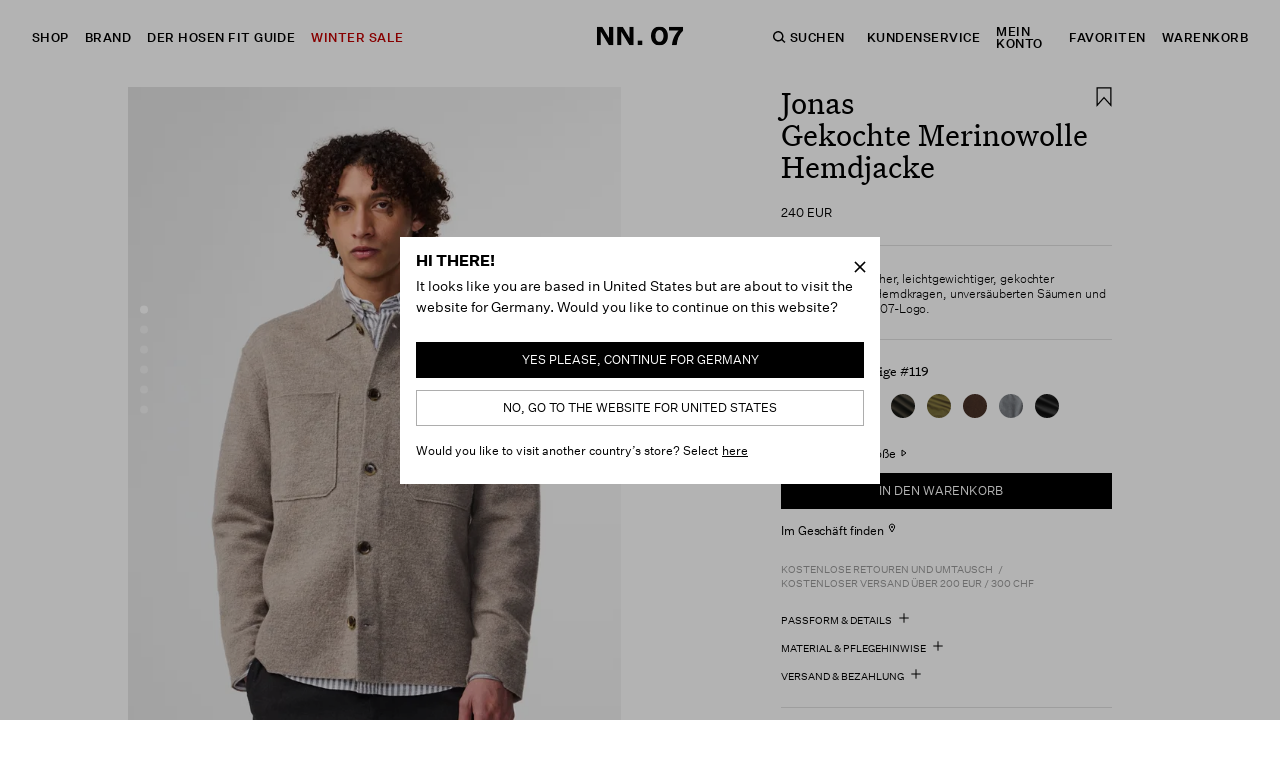

--- FILE ---
content_type: text/html; charset=utf-8
request_url: https://www.nn07.com/de/de/jonas-6398-overshirt-khaki
body_size: 48488
content:
<!doctype html><html lang="de-DE"><head><meta charset="utf-8"/><meta name="viewport" content="width=device-width,initial-scale=1"/><link rel="apple-touch-icon" sizes="180x180" href="/site-selector/assets/favicons/apple-touch-icon.png"/><link rel="icon" type="image/png" sizes="32x32" href="/site-selector/assets/favicons/favicon-32x32.png"/><link rel="icon" type="image/png" sizes="16x16" href="/site-selector/assets/favicons/favicon-16x16.png"/><link rel="manifest" href="/site-selector/assets/favicons/site.webmanifest"/><link rel="mask-icon" href="/site-selector/assets/favicons/safari-pinned-tab.svg" color="#000000"/><link rel="shortcut icon" href="/site-selector/assets/favicons/favicon.ico"/><meta name="msapplication-TileColor" content="#000000"/><meta name="msapplication-config" content="/site-selector/assets/favicons/browserconfig.xml"/><meta name="theme-color" content="#ffffff"/><link rel="alternate" href="https://www.nn07.com/" hreflang="x-default"/><link rel="manifest" href="/site-selector/assets/favicons/site.webmanifest"/><link href="/static/js/7751.fee0f869.js" rel="preload" as="script" /><link href="/static/js/main.9b647250.js" rel="preload" as="script" /><link href="/static/js/components-icons-care-DryCleanIcon.0c80a726.chunk.js" rel="preload" as="script" /><link href="/static/js/de_de-json.89ba9e88.chunk.js" rel="preload" as="script" /><link href="https://api.nn07.com" rel="preconnect" crossorigin="anonymous" /><title data-react-helmet="true">Jonas 6398 Hemdjacke - Khaki Beige - Kaufen Sie online bei NN.07®</title><meta data-react-helmet="true" name="robots" content="index, follow"/><meta data-react-helmet="true" name="description" content="Erhalten Sie schnell dein Jonas 6398 Hemdjacke, wenn du über unseren Onlineshop bestellen. Kaufe deine Hemdjacke hier. Kostenloser Versand beim Kauf über 200 EUR."/><meta data-react-helmet="true" property="og:type" content="Product"/><meta data-react-helmet="true" property="og:title" content="Jonas 6398 Hemdjacke - Khaki Beige - Kaufen Sie online bei NN.07®"/><meta data-react-helmet="true" property="og:description" content="Erhalten Sie schnell dein Jonas 6398 Hemdjacke, wenn du über unseren Onlineshop bestellen. Kaufe deine Hemdjacke hier. Kostenloser Versand beim Kauf über 200..."/><meta data-react-helmet="true" property="og:image" content="https://images.nn07.com/media/1907_73ef55a874-2276398668-119_2-original.jpg"/><meta data-react-helmet="true" property="product:price:amount" content="240 EUR"/><meta data-react-helmet="true" property="product:price:currency" content="EUR"/><meta data-react-helmet="true" property="product:availability" content="in stock"/><meta data-react-helmet="true" property="twitter:title" content="Jonas 6398 Hemdjacke - Khaki Beige - Kaufen Sie online bei NN.07®"/><meta data-react-helmet="true" property="twitter:description" content="Erhalten Sie schnell dein Jonas 6398 Hemdjacke, wenn du über unseren Onlineshop bestellen. Kaufe deine Hemdjacke hier. Kostenloser Versand beim Kauf über 200 EUR."/><meta data-react-helmet="true" property="twitter:image" content="https://images.nn07.com/media/1907_73ef55a874-2276398668-119_2-original.jpg"/><link data-react-helmet="true" crossOrigin="true" rel="preload" href="/static/media/UntitledSerif-Regular.2c7c6ad84716116c7c3a.woff2" as="font"/><link data-react-helmet="true" crossOrigin="true" rel="preload" href="/static/media/UntitledSansSerif-Light.4097c68b20ea2e3b7708.woff2" as="font"/><link data-react-helmet="true" crossOrigin="true" rel="preload" href="/static/media/UntitledSansSerif-Regular.5f4bcc1f1d331b0c6905.woff2" as="font"/><link data-react-helmet="true" crossOrigin="true" rel="preload" href="/static/media/UntitledSansSerif-Medium.9d10392205a55de59559.woff2" as="font"/><link data-react-helmet="true" crossOrigin="true" rel="preload" href="/static/media/UntitledSansSerif-Bold.a2f5e222fc844167be62.woff2" as="font"/><link data-react-helmet="true" crossOrigin="true" rel="preload" href="/static/media/UntitledSansSerif-Black.93226541fd1ae8e8c5ce.woff2" as="font"/><link data-react-helmet="true" crossOrigin="true" rel="preload" href="/static/media/UntitledSansSerif-LightItalic.df47205239f453167e67.woff2" as="font"/><link data-react-helmet="true" crossOrigin="true" rel="preload" href="/static/media/UntitledSansSerif-RegularItalic.aa994423734c149220ae.woff2" as="font"/><link data-react-helmet="true" crossOrigin="true" rel="preload" href="/static/media/UntitledSansSerif-MediumItalic.6315853c2f8bab4d7063.woff2" as="font"/><link data-react-helmet="true" crossOrigin="true" rel="preload" href="/static/media/UntitledSansSerif-BoldItalic.4e19dc6b0b66a7b5e503.woff2" as="font"/><link data-react-helmet="true" crossOrigin="true" rel="preload" href="/static/media/UntitledSansSerif-BlackItalic.692e183e222bf41f17f3.woff2" as="font"/><link data-react-helmet="true" rel="canonical" href="https://www.nn07.com/de/de/jonas-6398-overshirt-khaki"/><link data-react-helmet="true" href="https://www.nn07.com/da/dk/jonas-6398-overshirt-khaki" rel="alternate" hrefLang="da-dk"/><link data-react-helmet="true" href="https://www.nn07.com/sv/se/jonas-6398-overshirt-khaki" rel="alternate" hrefLang="sv-se"/><link data-react-helmet="true" href="https://www.nn07.com/en/eu/jonas-6398-overshirt-khaki" rel="alternate" hrefLang="en-at"/><link data-react-helmet="true" href="https://www.nn07.com/en/eu/jonas-6398-overshirt-khaki" rel="alternate" hrefLang="en-bg"/><link data-react-helmet="true" href="https://www.nn07.com/en/eu/jonas-6398-overshirt-khaki" rel="alternate" hrefLang="en-cz"/><link data-react-helmet="true" href="https://www.nn07.com/en/eu/jonas-6398-overshirt-khaki" rel="alternate" hrefLang="en-es"/><link data-react-helmet="true" href="https://www.nn07.com/en/eu/jonas-6398-overshirt-khaki" rel="alternate" hrefLang="en-et"/><link data-react-helmet="true" href="https://www.nn07.com/en/eu/jonas-6398-overshirt-khaki" rel="alternate" hrefLang="en-fi"/><link data-react-helmet="true" href="https://www.nn07.com/en/eu/jonas-6398-overshirt-khaki" rel="alternate" hrefLang="en-gi"/><link data-react-helmet="true" href="https://www.nn07.com/en/eu/jonas-6398-overshirt-khaki" rel="alternate" hrefLang="en-gr"/><link data-react-helmet="true" href="https://www.nn07.com/en/eu/jonas-6398-overshirt-khaki" rel="alternate" hrefLang="en-hr"/><link data-react-helmet="true" href="https://www.nn07.com/en/eu/jonas-6398-overshirt-khaki" rel="alternate" hrefLang="en-hu"/><link data-react-helmet="true" href="https://www.nn07.com/en/eu/jonas-6398-overshirt-khaki" rel="alternate" hrefLang="en-ie"/><link data-react-helmet="true" href="https://www.nn07.com/en/eu/jonas-6398-overshirt-khaki" rel="alternate" hrefLang="en-it"/><link data-react-helmet="true" href="https://www.nn07.com/en/eu/jonas-6398-overshirt-khaki" rel="alternate" hrefLang="en-lu"/><link data-react-helmet="true" href="https://www.nn07.com/en/eu/jonas-6398-overshirt-khaki" rel="alternate" hrefLang="en-lv"/><link data-react-helmet="true" href="https://www.nn07.com/en/eu/jonas-6398-overshirt-khaki" rel="alternate" hrefLang="en-mt"/><link data-react-helmet="true" href="https://www.nn07.com/en/eu/jonas-6398-overshirt-khaki" rel="alternate" hrefLang="en-pl"/><link data-react-helmet="true" href="https://www.nn07.com/en/eu/jonas-6398-overshirt-khaki" rel="alternate" hrefLang="en-pt"/><link data-react-helmet="true" href="https://www.nn07.com/en/eu/jonas-6398-overshirt-khaki" rel="alternate" hrefLang="en-ro"/><link data-react-helmet="true" href="https://www.nn07.com/en/eu/jonas-6398-overshirt-khaki" rel="alternate" hrefLang="en-sk"/><link data-react-helmet="true" href="https://www.nn07.com/en/eu/jonas-6398-overshirt-khaki" rel="alternate" hrefLang="en-si"/><link data-react-helmet="true" href="https://www.nn07.com/en/dk/jonas-6398-overshirt-khaki" rel="alternate" hrefLang="en-dk"/><link data-react-helmet="true" href="https://www.nn07.com/en/se/jonas-6398-overshirt-khaki" rel="alternate" hrefLang="en-se"/><link data-react-helmet="true" href="https://www.nn07.com/en/no/jonas-6398-overshirt-khaki" rel="alternate" hrefLang="en-no"/><link data-react-helmet="true" href="https://www.nn07.com/en/de/jonas-6398-overshirt-khaki" rel="alternate" hrefLang="en-de"/><link data-react-helmet="true" href="https://www.nn07.com/en/fr/jonas-6398-overshirt-khaki" rel="alternate" hrefLang="en-fr"/><link data-react-helmet="true" href="https://www.nn07.com/en/nl/jonas-6398-overshirt-khaki" rel="alternate" hrefLang="en-nl"/><link data-react-helmet="true" href="https://www.nn07.com/en/ch/jonas-6398-overshirt-khaki" rel="alternate" hrefLang="en-ch"/><link data-react-helmet="true" href="https://www.nn07.com/en/be/jonas-6398-overshirt-khaki" rel="alternate" hrefLang="en-be"/><link data-react-helmet="true" href="https://www.nn07.com/de/de/jonas-6398-overshirt-khaki" rel="alternate" hrefLang="de-de"/><link data-react-helmet="true" href="https://www.nn07.com/de/ch/jonas-6398-overshirt-khaki" rel="alternate" hrefLang="de-ch"/><link data-react-helmet="true" href="https://www.nn07.com/en/ww/jonas-6398-overshirt-khaki" rel="alternate" hrefLang="en-fo"/><link data-react-helmet="true" href="https://www.nn07.com/en/ww/jonas-6398-overshirt-khaki" rel="alternate" hrefLang="en-is"/><link data-react-helmet="true" href="https://www.nn07.com/en/ww/jonas-6398-overshirt-khaki" rel="alternate" hrefLang="en-mk"/><link data-react-helmet="true" href="https://www.nn07.com/en/ww/jonas-6398-overshirt-khaki" rel="alternate" hrefLang="en-ca"/><link data-react-helmet="true" href="https://www.nn07.com/en/ww/jonas-6398-overshirt-khaki" rel="alternate" hrefLang="en-gl"/><link data-react-helmet="true" href="https://www.nn07.com/en/ww/jonas-6398-overshirt-khaki" rel="alternate" hrefLang="en-mx"/><link data-react-helmet="true" href="https://www.nn07.com/en/ww/jonas-6398-overshirt-khaki" rel="alternate" hrefLang="en-br"/><link data-react-helmet="true" href="https://www.nn07.com/en/ww/jonas-6398-overshirt-khaki" rel="alternate" hrefLang="en-pe"/><link data-react-helmet="true" href="https://www.nn07.com/en/ww/jonas-6398-overshirt-khaki" rel="alternate" hrefLang="en-hk"/><link data-react-helmet="true" href="https://www.nn07.com/en/ww/jonas-6398-overshirt-khaki" rel="alternate" hrefLang="en-id"/><link data-react-helmet="true" href="https://www.nn07.com/en/ww/jonas-6398-overshirt-khaki" rel="alternate" hrefLang="en-il"/><link data-react-helmet="true" href="https://www.nn07.com/en/ww/jonas-6398-overshirt-khaki" rel="alternate" hrefLang="en-jp"/><link data-react-helmet="true" href="https://www.nn07.com/en/ww/jonas-6398-overshirt-khaki" rel="alternate" hrefLang="en-kr"/><link data-react-helmet="true" href="https://www.nn07.com/en/ww/jonas-6398-overshirt-khaki" rel="alternate" hrefLang="en-kw"/><link data-react-helmet="true" href="https://www.nn07.com/en/ww/jonas-6398-overshirt-khaki" rel="alternate" hrefLang="en-my"/><link data-react-helmet="true" href="https://www.nn07.com/en/ww/jonas-6398-overshirt-khaki" rel="alternate" hrefLang="en-ph"/><link data-react-helmet="true" href="https://www.nn07.com/en/ww/jonas-6398-overshirt-khaki" rel="alternate" hrefLang="en-qa"/><link data-react-helmet="true" href="https://www.nn07.com/en/ww/jonas-6398-overshirt-khaki" rel="alternate" hrefLang="en-sg"/><link data-react-helmet="true" href="https://www.nn07.com/en/ww/jonas-6398-overshirt-khaki" rel="alternate" hrefLang="en-tw"/><link data-react-helmet="true" href="https://www.nn07.com/en/ww/jonas-6398-overshirt-khaki" rel="alternate" hrefLang="en-tr"/><link data-react-helmet="true" href="https://www.nn07.com/en/ww/jonas-6398-overshirt-khaki" rel="alternate" hrefLang="en-ae"/><link data-react-helmet="true" href="https://www.nn07.com/en/ww/jonas-6398-overshirt-khaki" rel="alternate" hrefLang="en-vn"/><link data-react-helmet="true" href="https://www.nn07.com/en/ww/jonas-6398-overshirt-khaki" rel="alternate" hrefLang="en-za"/><link data-react-helmet="true" href="https://www.nn07.com/en/ww/jonas-6398-overshirt-khaki" rel="alternate" hrefLang="en-nz"/><link data-react-helmet="true" href="https://www.nn07.com/en/us/jonas-6398-overshirt-khaki" rel="alternate" hrefLang="en-us"/><link data-react-helmet="true" href="https://www.nn07.com/en/uk/jonas-6398-overshirt-khaki" rel="alternate" hrefLang="en-gb"/><style data-react-helmet="true" type="text/css">@font-face{font-family:UntitledSerif;font-style:normal;font-weight:400;font-display: swap;src: url('/static/media/UntitledSerif-Regular.2c7c6ad84716116c7c3a.woff2') format('woff2');}
@font-face{font-family:UntitledSansSerif;font-style:normal;font-weight:300;font-display: swap;src: url('/static/media/UntitledSansSerif-Light.4097c68b20ea2e3b7708.woff2') format('woff2');}
@font-face{font-family:UntitledSansSerif;font-style:normal;font-weight:400;font-display: swap;src: url('/static/media/UntitledSansSerif-Regular.5f4bcc1f1d331b0c6905.woff2') format('woff2');}
@font-face{font-family:UntitledSansSerif;font-style:normal;font-weight:500;font-display: swap;src: url('/static/media/UntitledSansSerif-Medium.9d10392205a55de59559.woff2') format('woff2');}
@font-face{font-family:UntitledSansSerif;font-style:normal;font-weight:700;font-display: swap;src: url('/static/media/UntitledSansSerif-Bold.a2f5e222fc844167be62.woff2') format('woff2');}
@font-face{font-family:UntitledSansSerif;font-style:normal;font-weight:900;font-display: swap;src: url('/static/media/UntitledSansSerif-Black.93226541fd1ae8e8c5ce.woff2') format('woff2');}
@font-face{font-family:UntitledSansSerif;font-style:italic;font-weight:300;font-display: swap;src: url('/static/media/UntitledSansSerif-LightItalic.df47205239f453167e67.woff2') format('woff2');}
@font-face{font-family:UntitledSansSerif;font-style:italic;font-weight:400;font-display: swap;src: url('/static/media/UntitledSansSerif-RegularItalic.aa994423734c149220ae.woff2') format('woff2');}
@font-face{font-family:UntitledSansSerif;font-style:italic;font-weight:500;font-display: swap;src: url('/static/media/UntitledSansSerif-MediumItalic.6315853c2f8bab4d7063.woff2') format('woff2');}
@font-face{font-family:UntitledSansSerif;font-style:italic;font-weight:700;font-display: swap;src: url('/static/media/UntitledSansSerif-BoldItalic.4e19dc6b0b66a7b5e503.woff2') format('woff2');}
@font-face{font-family:UntitledSansSerif;font-style:italic;font-weight:900;font-display: swap;src: url('/static/media/UntitledSansSerif-BlackItalic.692e183e222bf41f17f3.woff2') format('woff2');}
</style><script data-react-helmet="true" type="application/ld+json">{
  "@context": "https://schema.org",
  "@type": "Organization",
  "email": "customerservice@nn07.com",
  "legalName": "NN.07 ApS",
  "name": "NN.07",
  "sameAs": [
    "https://www.instagram.com/NoNationality07/",
    "https://www.facebook.com/NoNationality07",
    "https://www.youtube.com/channel/UCzTIHqo_GkIk6M_kuZlZsvQ"
  ],
  "url": "https://www.nn07.com",
  "address": {
    "streetAddress": "+45 3337 6800",
    "addressLocality": "Kopenhagen K",
    "postalCode": "1437",
    "addressCountry": "Dänemark"
  },
  "contactPoint": [
    {
      "@type": "ContactPoint",
      "contactType": "Kundenservice",
      "telephone": "+45 3337 6800",
      "faxNumber": null,
      "email": "customerservice@nn07.com"
    }
  ],
  "logo": "https://images.nn07.com/2023/11/13075223/NN.07_WORDMARK_BLACK.jpg"
}</script><script data-react-helmet="true" type="application/ld+json">{
  "@context": "http://schema.org",
  "@type": "Product",
  "name": "Jonas 6398",
  "sku": "2276398668119",
  "url": "https://www.nn07.com/de/de/jonas-6398-overshirt-khaki",
  "image": [
    "https://images.nn07.com/media/1907_73ef55a874-2276398668-119_2-original.jpg",
    "https://images.nn07.com/media/1907_ff1e355423-2276398668-119_1-original.jpg",
    "https://images.nn07.com/media/1907_1e19fb150f-2276398668-119_3-original.jpg",
    "https://images.nn07.com/media/1907_a7f042cffb-cropped-2-original.jpg",
    "https://images.nn07.com/media/1907_df1b239c31-2276398668_119_2-original.jpg",
    "https://images.nn07.com/media/1907_8b050f96b7-2276398668-119_1-original.jpg"
  ],
  "description": "Overshirt aus weicher, leichtgewichtiger, gekochter Merinowolle.",
  "brand": {
    "@type": "Brand",
    "name": "NN07"
  },
  "itemCondition": "https://schema.org/NewCondition",
  "audience": {
    "@type": "PeopleAudience",
    "suggestedGender": "Male"
  },
  "offers": {
    "@type": "Offer",
    "url": "https://www.nn07.com/de/de/jonas-6398-overshirt-khaki",
    "price": 240,
    "priceCurrency": "EUR",
    "priceValidUntil": "2027-01-31",
    "seller": {
      "@type": "Organization",
      "name": "NN.07",
      "logo": "https://images.nn07.com/2023/11/13075223/NN.07_WORDMARK_BLACK.jpg"
    },
    "availability": "https://schema.org/InStock"
  },
  "model": [
    {
      "@context": "http://schema.org",
      "@type": "ProductModel",
      "name": "Khaki Beige",
      "productID": "5715303362643",
      "gtin13": "5715303362643",
      "sku": "227639866811901",
      "image": [
        "https://images.nn07.com/media/1907_73ef55a874-2276398668-119_2-original.jpg",
        "https://images.nn07.com/media/1907_ff1e355423-2276398668-119_1-original.jpg",
        "https://images.nn07.com/media/1907_1e19fb150f-2276398668-119_3-original.jpg",
        "https://images.nn07.com/media/1907_a7f042cffb-cropped-2-original.jpg",
        "https://images.nn07.com/media/1907_df1b239c31-2276398668_119_2-original.jpg",
        "https://images.nn07.com/media/1907_8b050f96b7-2276398668-119_1-original.jpg"
      ],
      "description": "Overshirt aus weicher, leichtgewichtiger, gekochter Merinowolle.",
      "brand": {
        "@type": "Brand",
        "name": "NN07"
      },
      "itemCondition": "https://schema.org/NewCondition",
      "audience": {
        "@type": "PeopleAudience",
        "suggestedGender": "Male"
      },
      "color": "Khaki Beige #119",
      "material": "Wolle",
      "offers": {
        "@type": "Offer",
        "name": "Khaki Beige",
        "url": "https://www.nn07.com/de/de/jonas-6398-overshirt-khaki",
        "price": 240,
        "priceCurrency": "EUR",
        "priceValidUntil": "2027-01-31",
        "itemCondition": "https://schema.org/NewCondition",
        "availability": "https://schema.org/OutOfStock",
        "seller": {
          "@type": "Organization",
          "name": "NN.07"
        }
      },
      "aggregateRating": null,
      "review": null
    },
    {
      "@context": "http://schema.org",
      "@type": "ProductModel",
      "name": "Khaki Beige",
      "productID": "5715303319203",
      "gtin13": "5715303319203",
      "sku": "227639866811902",
      "image": [
        "https://images.nn07.com/media/1907_73ef55a874-2276398668-119_2-original.jpg",
        "https://images.nn07.com/media/1907_ff1e355423-2276398668-119_1-original.jpg",
        "https://images.nn07.com/media/1907_1e19fb150f-2276398668-119_3-original.jpg",
        "https://images.nn07.com/media/1907_a7f042cffb-cropped-2-original.jpg",
        "https://images.nn07.com/media/1907_df1b239c31-2276398668_119_2-original.jpg",
        "https://images.nn07.com/media/1907_8b050f96b7-2276398668-119_1-original.jpg"
      ],
      "description": "Overshirt aus weicher, leichtgewichtiger, gekochter Merinowolle.",
      "brand": {
        "@type": "Brand",
        "name": "NN07"
      },
      "itemCondition": "https://schema.org/NewCondition",
      "audience": {
        "@type": "PeopleAudience",
        "suggestedGender": "Male"
      },
      "color": "Khaki Beige #119",
      "material": "Wolle",
      "offers": {
        "@type": "Offer",
        "name": "Khaki Beige",
        "url": "https://www.nn07.com/de/de/jonas-6398-overshirt-khaki",
        "price": 240,
        "priceCurrency": "EUR",
        "priceValidUntil": "2027-01-31",
        "itemCondition": "https://schema.org/NewCondition",
        "availability": "https://schema.org/OutOfStock",
        "seller": {
          "@type": "Organization",
          "name": "NN.07"
        }
      },
      "aggregateRating": null,
      "review": null
    },
    {
      "@context": "http://schema.org",
      "@type": "ProductModel",
      "name": "Khaki Beige",
      "productID": "5715303362650",
      "gtin13": "5715303362650",
      "sku": "227639866811903",
      "image": [
        "https://images.nn07.com/media/1907_73ef55a874-2276398668-119_2-original.jpg",
        "https://images.nn07.com/media/1907_ff1e355423-2276398668-119_1-original.jpg",
        "https://images.nn07.com/media/1907_1e19fb150f-2276398668-119_3-original.jpg",
        "https://images.nn07.com/media/1907_a7f042cffb-cropped-2-original.jpg",
        "https://images.nn07.com/media/1907_df1b239c31-2276398668_119_2-original.jpg",
        "https://images.nn07.com/media/1907_8b050f96b7-2276398668-119_1-original.jpg"
      ],
      "description": "Overshirt aus weicher, leichtgewichtiger, gekochter Merinowolle.",
      "brand": {
        "@type": "Brand",
        "name": "NN07"
      },
      "itemCondition": "https://schema.org/NewCondition",
      "audience": {
        "@type": "PeopleAudience",
        "suggestedGender": "Male"
      },
      "color": "Khaki Beige #119",
      "material": "Wolle",
      "offers": {
        "@type": "Offer",
        "name": "Khaki Beige",
        "url": "https://www.nn07.com/de/de/jonas-6398-overshirt-khaki",
        "price": 240,
        "priceCurrency": "EUR",
        "priceValidUntil": "2027-01-31",
        "itemCondition": "https://schema.org/NewCondition",
        "availability": "https://schema.org/OutOfStock",
        "seller": {
          "@type": "Organization",
          "name": "NN.07"
        }
      },
      "aggregateRating": null,
      "review": null
    },
    {
      "@context": "http://schema.org",
      "@type": "ProductModel",
      "name": "Khaki Beige",
      "productID": "5715303362667",
      "gtin13": "5715303362667",
      "sku": "227639866811904",
      "image": [
        "https://images.nn07.com/media/1907_73ef55a874-2276398668-119_2-original.jpg",
        "https://images.nn07.com/media/1907_ff1e355423-2276398668-119_1-original.jpg",
        "https://images.nn07.com/media/1907_1e19fb150f-2276398668-119_3-original.jpg",
        "https://images.nn07.com/media/1907_a7f042cffb-cropped-2-original.jpg",
        "https://images.nn07.com/media/1907_df1b239c31-2276398668_119_2-original.jpg",
        "https://images.nn07.com/media/1907_8b050f96b7-2276398668-119_1-original.jpg"
      ],
      "description": "Overshirt aus weicher, leichtgewichtiger, gekochter Merinowolle.",
      "brand": {
        "@type": "Brand",
        "name": "NN07"
      },
      "itemCondition": "https://schema.org/NewCondition",
      "audience": {
        "@type": "PeopleAudience",
        "suggestedGender": "Male"
      },
      "color": "Khaki Beige #119",
      "material": "Wolle",
      "offers": {
        "@type": "Offer",
        "name": "Khaki Beige",
        "url": "https://www.nn07.com/de/de/jonas-6398-overshirt-khaki",
        "price": 240,
        "priceCurrency": "EUR",
        "priceValidUntil": "2027-01-31",
        "itemCondition": "https://schema.org/NewCondition",
        "availability": "https://schema.org/InStock",
        "seller": {
          "@type": "Organization",
          "name": "NN.07"
        }
      },
      "aggregateRating": null,
      "review": null
    },
    {
      "@context": "http://schema.org",
      "@type": "ProductModel",
      "name": "Khaki Beige",
      "productID": "5715303362674",
      "gtin13": "5715303362674",
      "sku": "227639866811905",
      "image": [
        "https://images.nn07.com/media/1907_73ef55a874-2276398668-119_2-original.jpg",
        "https://images.nn07.com/media/1907_ff1e355423-2276398668-119_1-original.jpg",
        "https://images.nn07.com/media/1907_1e19fb150f-2276398668-119_3-original.jpg",
        "https://images.nn07.com/media/1907_a7f042cffb-cropped-2-original.jpg",
        "https://images.nn07.com/media/1907_df1b239c31-2276398668_119_2-original.jpg",
        "https://images.nn07.com/media/1907_8b050f96b7-2276398668-119_1-original.jpg"
      ],
      "description": "Overshirt aus weicher, leichtgewichtiger, gekochter Merinowolle.",
      "brand": {
        "@type": "Brand",
        "name": "NN07"
      },
      "itemCondition": "https://schema.org/NewCondition",
      "audience": {
        "@type": "PeopleAudience",
        "suggestedGender": "Male"
      },
      "color": "Khaki Beige #119",
      "material": "Wolle",
      "offers": {
        "@type": "Offer",
        "name": "Khaki Beige",
        "url": "https://www.nn07.com/de/de/jonas-6398-overshirt-khaki",
        "price": 240,
        "priceCurrency": "EUR",
        "priceValidUntil": "2027-01-31",
        "itemCondition": "https://schema.org/NewCondition",
        "availability": "https://schema.org/InStock",
        "seller": {
          "@type": "Organization",
          "name": "NN.07"
        }
      },
      "aggregateRating": null,
      "review": null
    }
  ]
}</script><style type="text/css" data-chunk="main">
*,:after,:before{background-repeat:no-repeat;box-sizing:border-box}:after,:before{text-decoration:inherit;vertical-align:inherit}:where(:root){-webkit-tap-highlight-color:transparent;-webkit-text-size-adjust:100%;cursor:default;line-height:1.5;overflow-wrap:break-word;tab-size:4}:where(body){margin:0}:where(h1){font-size:2em;margin:.67em 0}:where(dl,ol,ul) :where(dl,ol,ul){margin:0}:where(hr){color:inherit;height:0}:where(nav) :where(ol,ul){list-style-type:none;padding:0}:where(nav li):before{content:"\200B";float:left}:where(pre){font-family:monospace,monospace;font-size:1em;overflow:auto}:where(abbr[title]){text-decoration:underline;-webkit-text-decoration:underline dotted;text-decoration:underline dotted}:where(b,strong){font-weight:bolder}:where(code,kbd,samp){font-family:monospace,monospace;font-size:1em}:where(small){font-size:80%}:where(audio,canvas,iframe,img,svg,video){vertical-align:middle}:where(iframe){border-style:none}:where(svg:not([fill])){fill:currentColor}:where(table){border-collapse:collapse;border-color:inherit;text-indent:0}:where(button,input,select){margin:0}:where(button,[type=button i],[type=reset i],[type=submit i]){-webkit-appearance:button}:where(fieldset){border:1px solid #a0a0a0}:where(progress){vertical-align:initial}:where(textarea){margin:0;resize:vertical}:where([type=search i]){-webkit-appearance:textfield;outline-offset:-2px}::-webkit-inner-spin-button,::-webkit-outer-spin-button{height:auto}::-webkit-input-placeholder{color:inherit;opacity:.54}::-webkit-search-decoration{-webkit-appearance:none}::-webkit-file-upload-button{-webkit-appearance:button;font:inherit}:where(dialog){background-color:#fff;border:solid;color:#000;height:-moz-fit-content;height:-webkit-fit-content;height:fit-content;left:0;margin:auto;padding:1em;position:absolute;right:0;width:-moz-fit-content;width:-webkit-fit-content;width:fit-content}:where(dialog:not([open])){display:none}:where(details>summary:first-of-type){display:list-item}:where([aria-busy=true i]){cursor:progress}:where([aria-controls]){cursor:pointer}:where([aria-disabled=true i],[disabled]){cursor:not-allowed}:where([aria-hidden=false i][hidden]){display:inline;display:initial}:where([aria-hidden=false i][hidden]:not(:focus)){clip:rect(0,0,0,0);position:absolute}
/*# sourceMappingURL=main.a771506c.css.map*/
</style><script>window.__APPLICATION_LOCALE_KEY__="de_de";</script><script>window.__SERVER_RENDER_BREAKPOINT__={"breakpointLabel":"lgDesktop","breakpointIndex":5};</script><style data-emotion-css="wl1s31 13vdaus 1wbxson 1ifbwz2 75uc6b 18k6dsq bnv9z6 1s6ryqn 14g9hso y7un4s 1bekx7l 13hhmzv 2zemak 1lr7fvq u52c7r 12671yw 1cligk4 6ix8gd 10q87jc 1qy6clc 19m9r93 63zri9 1enh1su 15ptrgo 2dfa05 1dnwx3s 19yn4cc 1phprir 1j57tdr 1dap659 hdln8i mexvn0 18ii0kz 1uj1grk pevzck wt8kzg kl1wea 1k6mgcc 2z83wk p07ux5 1ty263n 1pua99m 1pjzdp5 1xu10tv ypum4f 6hzeam 1aujss2 x4qs2m 1tqtuj4 14l52m3 1dorldg 1i1q9og 3wh2pg ilelcz 8wtvjn 1c22r1g 1jvbemc 15w2uko 1hmpdof 14w037y 2hdzzg 1u7fmqn 1wii7so u78j02 3xdaao ip0ptp 1kp4346 kas05r 1mlsi5t ffrww9 96c9z7 4psoyh 1u0ko79 4o48j4 1k3o9ry 134634d 13713nb 1ga5u9m 1m1j4kp 1u1dt31 1haoqfo 9w9a7z 1idic5d hkcobr kkfgao 6p8x1l unm86e 1mnzzd0 1mxgvja chyinj 191yl8g 1lrjfg3 8ydwfx xvfy0o 199a2di 1uxdqq9 ng8h4g 8z5iah 7b17ms themjp 1y9e6r7 3bajrq 6hv2ru lxvkjh 1gbe0wt u22erz vjt8em 12d6jx9 z32zay 12pzgcj 1yfil67 ff2zfg 1nmo4f9 6x8km0 1vis3f8 fpl6qb 9h0liu 1va85gb 1qj2lfc nr8gqs 17crfg plh8su 1t0a8x5 1qlriid wl5e34 merpt8 1hnef5h ow8dam 14gufzc ghk7qg hy8j0t 1lo9dm2 14w1m8b e1apjo 13p9m9h 1rdn2i1 1bkhiej bdq7dn 1eoyqd9 1xcsdes 1d95csb 1xfzqx5 7fv85 bv0eqv uwheny 3awbwp el6y6 1lanlc1 pmdpk7 id9p5w 5f095w 155y37n 1qqs4g2 nbm6cm 1s3ir3l 10gz3x2 ddl3vy 1w1ywh4 ww2mwq 94fhtu 14mpb6l fh0myt 15mjw7o 127mjju j8qe27 b51qy3 mnhh0p 1hylbyp dlszn1 14gryzy urezdd fkd10g zjx5tn 1oxkjiq 1nsyayq 1y38ubq 1dvyx6e 1kyldvd 12qvjix 153fog5 aiph9a j8g269 1spurh2 e0rwax">*{box-sizing:border-box;}html{height:100%;font-size:62.5%;}body{-webkit-font-smoothing:antialiased;-moz-osx-font-smoothing:grayscale;overflow-x:hidden;}#root{height:100%;}::-ms-clear{display:none;}:root{--adyen-sdk-text-caption-font-size:1.4rem;--adyen-sdk-text-body-font-size:1.6rem;--adyen-sdk-text-subtitle-font-size:1.6rem;--adyen-sdk-text-title-font-size:1.6rem;--adyen-sdk-text-title-l-font-size:2.4rem;--adyen-sdk-text-body-line-height:2rem;--adyen-sdk-text-subtitle-line-height:2.6rem;--adyen-sdk-text-title-line-height:2.6rem;}.css-13vdaus{background-color:#fff;min-height:false;font-family:UntitledSansSerif;}.css-1wbxson{position:fixed;top:0;right:0;bottom:0;left:0;background:#000000;visibility:hidden;opacity:0;-webkit-transition:opacity 0.75s cubic-bezier(.32,.24,.15,1);transition:opacity 0.75s cubic-bezier(.32,.24,.15,1);z-index:calc(510 - 1);}.css-1ifbwz2{height:100%;padding:0 24px;}.css-75uc6b{display:grid;grid-template-columns:1fr auto 1fr;gap:12px;height:100%;}.css-18k6dsq{-webkit-box-pack:undefined;-webkit-justify-content:undefined;-ms-flex-pack:undefined;justify-content:undefined;-webkit-animation-name:fadeIn;animation-name:fadeIn;-webkit-animation-duration:3s;animation-duration:3s;-webkit-animation-delay:calc(2s + 1s + .5s - 1.3s);animation-delay:calc(2s + 1s + .5s - 1.3s);-webkit-animation-fill-mode:forwards;animation-fill-mode:forwards;opacity:0;display:-webkit-box;display:-webkit-flex;display:-ms-flexbox;display:flex;-webkit-align-items:center;-webkit-box-align:center;-ms-flex-align:center;align-items:center;-webkit-animation-timing-function:ease-out;animation-timing-function:ease-out;}@-webkit-keyframes fadeIn{from{opacity:0;}to{opacity:1;}}@keyframes fadeIn{from{opacity:0;}to{opacity:1;}}.css-bnv9z6{display:-webkit-box;display:-webkit-flex;display:-ms-flexbox;display:flex;-webkit-align-items:center;-webkit-box-align:center;-ms-flex-align:center;align-items:center;}.css-1s6ryqn{position:absolute;left:0;top:0;height:100vh;width:calc(200px + 200px + 24px);background-color:#fff;-webkit-transform:translateX(-100%);-ms-transform:translateX(-100%);transform:translateX(-100%);-webkit-transition:-webkit-transform 0.5s cubic-bezier(.32,.24,.15,1);-webkit-transition:transform 0.5s cubic-bezier(.32,.24,.15,1);transition:transform 0.5s cubic-bezier(.32,.24,.15,1);}.css-14g9hso{height:100%;margin-right:16px;}.css-14g9hso:last-of-type{margin-right:0;}.css-y7un4s{color:black;margin:0px;-webkit-text-decoration:none;text-decoration:none;-webkit-transition:opacity 0.25s cubic-bezier(.32,.24,.15,1);transition:opacity 0.25s cubic-bezier(.32,.24,.15,1);width:-webkit-fit-content;width:-moz-fit-content;width:fit-content;color:#000000;}@media (min-width:64.0625em){.css-y7un4s:hover{opacity:0.4;}}.css-1bekx7l{position:absolute;border:0;margin:0;padding:0;background-color:transparent;color:inherit;font-family:inherit;font-size:100%;overflow:visible;text-transform:none;-webkit-user-select:none;-moz-user-select:none;-ms-user-select:none;user-select:none;cursor:pointer;}.css-1bekx7l[type="button"],.css-1bekx7l[type="reset"],.css-1bekx7l[type="submit"]{-webkit-appearance:button;}.css-1bekx7l:disabled,.css-1bekx7l[disabled]{cursor:not-allowed;}.css-13hhmzv{position:absolute;top:60px;color:#000000;}.css-2zemak{display:grid;grid-gap:16px;position:relative;max-height:0;}.css-1lr7fvq{margin:0;padding:0;position:relative;-webkit-transform:translateX(-10px);-ms-transform:translateX(-10px);transform:translateX(-10px);opacity:0;visibility:hidden;-webkit-transition: -webkit-transform 0.5s cubic-bezier(.32,.24,.15,1), opacity 0.5s cubic-bezier(.32,.24,.15,1), visibility 0.5s;-webkit-transition: transform 0.5s cubic-bezier(.32,.24,.15,1), opacity 0.5s cubic-bezier(.32,.24,.15,1), visibility 0.5s;transition: transform 0.5s cubic-bezier(.32,.24,.15,1), opacity 0.5s cubic-bezier(.32,.24,.15,1), visibility 0.5s;}.css-u52c7r{position:relative;list-style:none;}.css-12671yw{margin-bottom:8px;}.css-1cligk4{width:-webkit-fit-content;width:-moz-fit-content;width:fit-content;font-family:UntitledSansSerif;font-style:normal;font-weight:400;margin:0;line-height:100%;text-transform:uppercase;font-size:1.2rem;font-weight:500;-webkit-letter-spacing:0.48px;-moz-letter-spacing:0.48px;-ms-letter-spacing:0.48px;letter-spacing:0.48px;}.css-6ix8gd{border:0;margin:0;padding:0;background-color:transparent;color:inherit;font-family:inherit;font-size:100%;overflow:visible;text-transform:none;-webkit-user-select:none;-moz-user-select:none;-ms-user-select:none;user-select:none;cursor:pointer;}.css-6ix8gd[type="button"],.css-6ix8gd[type="reset"],.css-6ix8gd[type="submit"]{-webkit-appearance:button;}.css-6ix8gd:disabled,.css-6ix8gd[disabled]{cursor:not-allowed;}.css-10q87jc{color:black;width:-webkit-fit-content;width:-moz-fit-content;width:fit-content;font-family:UntitledSansSerif;font-style:normal;font-weight:400;margin:0;line-height:100%;text-transform:uppercase;font-size:1.2rem;font-weight:500;-webkit-letter-spacing:0.48px;-moz-letter-spacing:0.48px;-ms-letter-spacing:0.48px;letter-spacing:0.48px;color:black;width:-webkit-fit-content;width:-moz-fit-content;width:fit-content;color:#000000;-webkit-user-select:none;-moz-user-select:none;-ms-user-select:none;user-select:none;cursor:pointer;}.css-10q87jc:hover{opacity:0.4;}.css-10q87jc .arrow-right{-webkit-transform:translateX(4px);-ms-transform:translateX(4px);transform:translateX(4px);-webkit-transition:-webkit-transform 0.25s cubic-bezier(.32,.24,.15,1);-webkit-transition:transform 0.25s cubic-bezier(.32,.24,.15,1);transition:transform 0.25s cubic-bezier(.32,.24,.15,1);}.css-1qy6clc{width:9px;height:8px;margin-bottom:2px;}.css-19m9r93{fill:inherit;}.css-63zri9{display:block;position:absolute;top:0;left:100%;margin-left:42px;visibility:hidden;opacity:0;-webkit-transform:translateX(-10px);-ms-transform:translateX(-10px);transform:translateX(-10px);-webkit-transition: -webkit-transform 0.5s cubic-bezier(.32,.24,.15,1), opacity 0.5s cubic-bezier(.32,.24,.15,1), visibility 0.5s;-webkit-transition: transform 0.5s cubic-bezier(.32,.24,.15,1), opacity 0.5s cubic-bezier(.32,.24,.15,1), visibility 0.5s;transition: transform 0.5s cubic-bezier(.32,.24,.15,1), opacity 0.5s cubic-bezier(.32,.24,.15,1), visibility 0.5s;}.css-63zri9 > div a span,.css-63zri9 > div span{font-weight:400;white-space:nowrap;}.css-1enh1su{margin-bottom:12px;max-height:12px;}.css-15ptrgo{color:#C00000;width:-webkit-fit-content;width:-moz-fit-content;width:fit-content;font-family:UntitledSansSerif;font-style:normal;font-weight:400;margin:0;line-height:100%;text-transform:uppercase;font-size:1.2rem;font-weight:500;-webkit-letter-spacing:0.48px;-moz-letter-spacing:0.48px;-ms-letter-spacing:0.48px;letter-spacing:0.48px;color:#C00000;width:-webkit-fit-content;width:-moz-fit-content;width:fit-content;position:relative;display:-webkit-box;display:-webkit-flex;display:-ms-flexbox;display:flex;-webkit-align-items:center;-webkit-box-align:center;-ms-flex-align:center;align-items:center;-webkit-box-pack:center;-webkit-justify-content:center;-ms-flex-pack:center;justify-content:center;height:100%;z-index:1041;cursor:pointer;-webkit-user-select:none;-moz-user-select:none;-ms-user-select:none;user-select:none;-webkit-transition:color 0.5s cubic-bezier(.32,.24,.15,1);transition:color 0.5s cubic-bezier(.32,.24,.15,1);}.css-2dfa05{display:-webkit-box;display:-webkit-flex;display:-ms-flexbox;display:flex;-webkit-box-pack:center;-webkit-justify-content:center;-ms-flex-pack:center;justify-content:center;-webkit-align-items:center;-webkit-box-align:center;-ms-flex-align:center;align-items:center;height:100%;}.css-1dnwx3s{width:170px;height:30px;width:170px;height:30px;}@media screen and (min-width:25.9375em){.css-1dnwx3s{width:230px;height:30px;}}@media screen and (min-width:64.0625em){.css-1dnwx3s{width:230px;height:30px;}}@media screen and (min-width:25.9375em){.css-1dnwx3s{width:230px;height:30px;}}@media screen and (min-width:64.0625em){.css-1dnwx3s{width:230px;height:30px;}}.css-1dnwx3s #nn07Group{-webkit-animation-name:nn07GroupAnimation;animation-name:nn07GroupAnimation;-webkit-animation-duration:.5s;animation-duration:.5s;-webkit-animation-delay:calc(2s + 1s - 5ms);animation-delay:calc(2s + 1s - 5ms);-webkit-animation-fill-mode:forwards;animation-fill-mode:forwards;-webkit-clip-path:inset(0% 25% 0% 0%);clip-path:inset(0% 25% 0% 0%);-webkit-transform:translate(200px,0px);-ms-transform:translate(200px,0px);transform:translate(200px,0px);opacity:0;}@-webkit-keyframes nn07GroupAnimation{0%{opacity:0;-webkit-clip-path:inset(0% 25% 0% 0%);clip-path:inset(0% 25% 0% 0%);-webkit-transform:translate(276px,0px);-ms-transform:translate(276px,0px);transform:translate(276px,0px);}1%{opacity:1;-webkit-clip-path:inset(0% 25% 0% 0%);clip-path:inset(0% 25% 0% 0%);-webkit-transform:translate(276px,0px);-ms-transform:translate(276px,0px);transform:translate(276px,0px);}100%{opacity:1;-webkit-clip-path:inset(0% 0% 0% 0%);clip-path:inset(0% 0% 0% 0%);-webkit-transform:translate(0px,0px);-ms-transform:translate(0px,0px);transform:translate(0px,0px);}}@keyframes nn07GroupAnimation{0%{opacity:0;-webkit-clip-path:inset(0% 25% 0% 0%);clip-path:inset(0% 25% 0% 0%);-webkit-transform:translate(276px,0px);-ms-transform:translate(276px,0px);transform:translate(276px,0px);}1%{opacity:1;-webkit-clip-path:inset(0% 25% 0% 0%);clip-path:inset(0% 25% 0% 0%);-webkit-transform:translate(276px,0px);-ms-transform:translate(276px,0px);transform:translate(276px,0px);}100%{opacity:1;-webkit-clip-path:inset(0% 0% 0% 0%);clip-path:inset(0% 0% 0% 0%);-webkit-transform:translate(0px,0px);-ms-transform:translate(0px,0px);transform:translate(0px,0px);}}.css-1dnwx3s #noGroup{-webkit-animation-name:noGroupAnimation;animation-name:noGroupAnimation;-webkit-animation-duration:1s;animation-duration:1s;-webkit-animation-delay:2s;animation-delay:2s;-webkit-animation-fill-mode:forwards;animation-fill-mode:forwards;-webkit-transform:translateX(0px);-ms-transform:translateX(0px);transform:translateX(0px);-webkit-clip-path:inset(0% 0% 0% 0%);clip-path:inset(0% 0% 0% 0%);opacity:1;}@-webkit-keyframes noGroupAnimation{0%{opacity:1;-webkit-transform:translatXe(0px);-ms-transform:translatXe(0px);transform:translatXe(0px);-webkit-clip-path:inset(0% 0% 0% 0%);clip-path:inset(0% 0% 0% 0%);}60%{-webkit-transform:translateX(923px);-ms-transform:translateX(923px);transform:translateX(923px);opacity:1;-webkit-clip-path:inset(0% 55% 0% 0%);clip-path:inset(0% 55% 0% 0%);}99%{-webkit-transform:translateX(923px);-ms-transform:translateX(923px);transform:translateX(923px);opacity:1;-webkit-clip-path:inset(0% 55% 0% 0%);clip-path:inset(0% 55% 0% 0%);}100%{-webkit-transform:translateX(923px);-ms-transform:translateX(923px);transform:translateX(923px);opacity:0;-webkit-clip-path:inset(0% 55% 0% 0%);clip-path:inset(0% 55% 0% 0%);}}@keyframes noGroupAnimation{0%{opacity:1;-webkit-transform:translatXe(0px);-ms-transform:translatXe(0px);transform:translatXe(0px);-webkit-clip-path:inset(0% 0% 0% 0%);clip-path:inset(0% 0% 0% 0%);}60%{-webkit-transform:translateX(923px);-ms-transform:translateX(923px);transform:translateX(923px);opacity:1;-webkit-clip-path:inset(0% 55% 0% 0%);clip-path:inset(0% 55% 0% 0%);}99%{-webkit-transform:translateX(923px);-ms-transform:translateX(923px);transform:translateX(923px);opacity:1;-webkit-clip-path:inset(0% 55% 0% 0%);clip-path:inset(0% 55% 0% 0%);}100%{-webkit-transform:translateX(923px);-ms-transform:translateX(923px);transform:translateX(923px);opacity:0;-webkit-clip-path:inset(0% 55% 0% 0%);clip-path:inset(0% 55% 0% 0%);}}.css-1dnwx3s #nationalityGroup{-webkit-animation-name:nationalityGroupAnimation;animation-name:nationalityGroupAnimation;-webkit-animation-duration:1s;animation-duration:1s;-webkit-animation-delay:2s;animation-delay:2s;-webkit-animation-fill-mode:forwards;animation-fill-mode:forwards;-webkit-transform:translateX(0px);-ms-transform:translateX(0px);transform:translateX(0px);-webkit-clip-path:inset(0% 0% 0% 0%);clip-path:inset(0% 0% 0% 0%);opacity:1;}@-webkit-keyframes nationalityGroupAnimation{0%{opacity:1;-webkit-transform:translateX(0px);-ms-transform:translateX(0px);transform:translateX(0px);-webkit-clip-path:inset(0% 0% 0% 0%);clip-path:inset(0% 0% 0% 0%);}60%{-webkit-transform:translateX(696px);-ms-transform:translateX(696px);transform:translateX(696px);opacity:1;-webkit-clip-path:inset(0% 90% 0% 0%);clip-path:inset(0% 90% 0% 0%);}99%{-webkit-transform:translateX(696px);-ms-transform:translateX(696px);transform:translateX(696px);opacity:1;-webkit-clip-path:inset(0% 90% 0% 0%);clip-path:inset(0% 90% 0% 0%);}100%{-webkit-transform:translateX(696px);-ms-transform:translateX(696px);transform:translateX(696px);opacity:0;-webkit-clip-path:inset(0% 90% 0% 0%);clip-path:inset(0% 90% 0% 0%);}}@keyframes nationalityGroupAnimation{0%{opacity:1;-webkit-transform:translateX(0px);-ms-transform:translateX(0px);transform:translateX(0px);-webkit-clip-path:inset(0% 0% 0% 0%);clip-path:inset(0% 0% 0% 0%);}60%{-webkit-transform:translateX(696px);-ms-transform:translateX(696px);transform:translateX(696px);opacity:1;-webkit-clip-path:inset(0% 90% 0% 0%);clip-path:inset(0% 90% 0% 0%);}99%{-webkit-transform:translateX(696px);-ms-transform:translateX(696px);transform:translateX(696px);opacity:1;-webkit-clip-path:inset(0% 90% 0% 0%);clip-path:inset(0% 90% 0% 0%);}100%{-webkit-transform:translateX(696px);-ms-transform:translateX(696px);transform:translateX(696px);opacity:0;-webkit-clip-path:inset(0% 90% 0% 0%);clip-path:inset(0% 90% 0% 0%);}}.css-1phprir{fill:black;}.css-1j57tdr{-webkit-box-pack:end;-webkit-justify-content:flex-end;-ms-flex-pack:end;justify-content:flex-end;-webkit-animation-name:fadeIn;animation-name:fadeIn;-webkit-animation-duration:3s;animation-duration:3s;-webkit-animation-delay:calc(2s + 1s + .5s - 1.3s);animation-delay:calc(2s + 1s + .5s - 1.3s);-webkit-animation-fill-mode:forwards;animation-fill-mode:forwards;opacity:0;display:-webkit-box;display:-webkit-flex;display:-ms-flexbox;display:flex;-webkit-align-items:center;-webkit-box-align:center;-ms-flex-align:center;align-items:center;-webkit-animation-timing-function:ease-out;animation-timing-function:ease-out;}@-webkit-keyframes fadeIn{from{opacity:0;}to{opacity:1;}}@keyframes fadeIn{from{opacity:0;}to{opacity:1;}}.css-1dap659{display:-webkit-box;display:-webkit-flex;display:-ms-flexbox;display:flex;-webkit-align-items:center;-webkit-box-align:center;-ms-flex-align:center;align-items:center;-webkit-box-pack:end;-webkit-justify-content:flex-end;-ms-flex-pack:end;justify-content:flex-end;}.css-hdln8i{background:none;border:none;padding:none;margin-right:16px;position:relative;display:-webkit-box;display:-webkit-flex;display:-ms-flexbox;display:flex;-webkit-flex-direction:row;-ms-flex-direction:row;flex-direction:row;cursor:pointer;-webkit-box-pack:center;-webkit-justify-content:center;-ms-flex-pack:center;justify-content:center;-webkit-align-items:center;-webkit-box-align:center;-ms-flex-align:center;align-items:center;-webkit-transition:opacity 0.25s cubic-bezier(.32,.24,.15,1);transition:opacity 0.25s cubic-bezier(.32,.24,.15,1);}.css-hdln8i:hover{opacity:0.6;}.css-mexvn0{width:15px;height:14px;}.css-18ii0kz{stroke:black;}.css-1uj1grk{display:-webkit-box;display:-webkit-flex;display:-ms-flexbox;display:flex;-webkit-align-items:center;-webkit-box-align:center;-ms-flex-align:center;align-items:center;height:100%;margin-right:16px;position:relative;}@media not all and (min-resolution:0.001dpcm){@supports (-webkit-appearance:none){.css-1uj1grk div:not(:last-of-type){margin-bottom:14px;}.css-1uj1grk div:not(:last-of-type) > a{margin-bottom:4px;}.css-1uj1grk svg{margin-right:8px;}}}@supports (-ms-ime-align:auto){.css-1uj1grk div:not(:last-of-type){margin-bottom:14px;}.css-1uj1grk div:not(:last-of-type) > a{margin-bottom:4px;}.css-1uj1grk svg{margin-right:8px;}}.css-pevzck{width:-webkit-fit-content;width:-moz-fit-content;width:fit-content;font-family:UntitledSansSerif;font-style:normal;font-weight:400;margin:0;line-height:100%;text-transform:uppercase;font-size:1.2rem;font-weight:500;-webkit-letter-spacing:0.48px;-moz-letter-spacing:0.48px;-ms-letter-spacing:0.48px;letter-spacing:0.48px;width:-webkit-fit-content;width:-moz-fit-content;width:fit-content;height:100%;display:-webkit-box;display:-webkit-flex;display:-ms-flexbox;display:flex;-webkit-align-items:center;-webkit-box-align:center;-ms-flex-align:center;align-items:center;-webkit-box-pack:center;-webkit-justify-content:center;-ms-flex-pack:center;justify-content:center;cursor:pointer;-webkit-transition:opacity 0.5s cubic-bezier(.32,.24,.15,1);transition:opacity 0.5s cubic-bezier(.32,.24,.15,1);}.css-wt8kzg{position:absolute;top:12px;right:-16px;min-width:170px;padding-top:48px;-webkit-transform:translateX(0);-ms-transform:translateX(0);transform:translateX(0);-webkit-backface-visibility:hidden;visibility:hidden;opacity:0;-webkit-transition: -webkit-transform 0.5s, opacity 0.5s cubic-bezier(.32,.24,.15,1), visibility 0.5s;-webkit-transition: transform 0.5s, opacity 0.5s cubic-bezier(.32,.24,.15,1), visibility 0.5s;transition: transform 0.5s, opacity 0.5s cubic-bezier(.32,.24,.15,1), visibility 0.5s;}.css-kl1wea{display:-webkit-box;display:-webkit-flex;display:-ms-flexbox;display:flex;-webkit-flex-direction:column;-ms-flex-direction:column;flex-direction:column;gap:16px;padding:16px;background-color:#fff;box-shadow:0px 4px 16px rgba(0,0,0,0.08);}.css-1k6mgcc{display:-webkit-box;display:-webkit-flex;display:-ms-flexbox;display:flex;-webkit-flex-direction:column;-ms-flex-direction:column;flex-direction:column;gap:8px;}.css-2z83wk{color:black;margin:0px;-webkit-text-decoration:none;text-decoration:none;-webkit-transition:opacity 0.25s cubic-bezier(.32,.24,.15,1);transition:opacity 0.25s cubic-bezier(.32,.24,.15,1);width:-webkit-fit-content;width:-moz-fit-content;width:fit-content;color:#000000;color:black;margin:0px;display:-webkit-box;display:-webkit-flex;display:-ms-flexbox;display:flex;-webkit-align-items:center;-webkit-box-align:center;-ms-flex-align:center;align-items:center;gap:14px;-webkit-backface-visibility:hidden;}@media (min-width:64.0625em){.css-2z83wk:hover{opacity:0.4;}}.css-p07ux5{width:14px;height:14px;}.css-1ty263n{width:-webkit-fit-content;width:-moz-fit-content;width:fit-content;font-family:UntitledSansSerif;font-style:normal;font-weight:400;margin:0;line-height:100%;text-transform:uppercase;font-size:1.2rem;font-weight:400;-webkit-letter-spacing:0.48px;-moz-letter-spacing:0.48px;-ms-letter-spacing:0.48px;letter-spacing:0.48px;}.css-1pua99m{width:14px;height:12px;}.css-1pjzdp5{display:-webkit-box;display:-webkit-flex;display:-ms-flexbox;display:flex;-webkit-flex-direction:column;-ms-flex-direction:column;flex-direction:column;gap:4px;}.css-1xu10tv{width:100%;margin-left:auto;margin-right:auto;}.css-ypum4f{background:#1f479e;}.css-6hzeam{display:grid;grid-template-columns:repeat(12,1fr);padding:24px;}.css-1aujss2{grid-column:span 12;}@media (min-width:64.0625em){.css-1aujss2{grid-column:span 4;}}.css-x4qs2m{width:100%;display:-webkit-box;display:-webkit-flex;display:-ms-flexbox;display:flex;-webkit-flex-direction:column;-ms-flex-direction:column;flex-direction:column;-webkit-box-pack:center;-webkit-justify-content:center;-ms-flex-pack:center;justify-content:center;-webkit-align-items:center;-webkit-box-align:center;-ms-flex-align:center;align-items:center;}.css-1tqtuj4{color:#fff;height:-webkit-fit-content;height:-moz-fit-content;height:fit-content;width:-webkit-fit-content;width:-moz-fit-content;width:fit-content;font-family:UntitledSansSerif;font-style:normal;font-weight:400;margin:0;line-height:100%;font-family:UntitledSerif;font-size:4rem;color:#fff;height:-webkit-fit-content;height:-moz-fit-content;height:fit-content;width:-webkit-fit-content;width:-moz-fit-content;width:fit-content;width:100%;padding-bottom:32px;}.css-14l52m3{width:100%;position:relative;}.css-1dorldg{display:-webkit-box;display:-webkit-flex;display:-ms-flexbox;display:flex;-webkit-flex-direction:column;-ms-flex-direction:column;flex-direction:column;-webkit-box-pack:center;-webkit-justify-content:center;-ms-flex-pack:center;justify-content:center;width:100%;}.css-1dorldg input:focus{border-color:#000000;}.css-1i1q9og{display:-webkit-box;display:-webkit-flex;display:-ms-flexbox;display:flex;-webkit-box-pack:justify;-webkit-justify-content:space-between;-ms-flex-pack:justify;justify-content:space-between;-webkit-align-items:center;-webkit-box-align:center;-ms-flex-align:center;align-items:center;border-bottom:1px solid #fff;padding-bottom:8px;margin-bottom:24px;}@media (min-width:64.0625em){.css-1i1q9og{margin-bottom:16px;}}.css-3wh2pg{-webkit-text-decoration:none;text-decoration:none;text-transform:uppercase;font-size:1.6rem;font-weight:500;line-height:120%;border:none;width:100%;background-color:transparent;color:#fff;}.css-3wh2pg::-webkit-input-placeholder{opacity:1;}.css-3wh2pg::-moz-placeholder{opacity:1;}.css-3wh2pg:-ms-input-placeholder{opacity:1;}.css-3wh2pg::placeholder{opacity:1;}.css-3wh2pg:focus{outline:none;}.css-ilelcz{display:-webkit-inline-box;display:-webkit-inline-flex;display:-ms-inline-flexbox;display:inline-flex;-webkit-align-items:center;-webkit-box-align:center;-ms-flex-align:center;align-items:center;cursor:pointer;position:relative;width:-webkit-fit-content;width:-moz-fit-content;width:fit-content;}.css-ilelcz a::after{background:none;}.css-ilelcz input:checked ~ div{background:#fff;}.css-8wtvjn{position:absolute;top:0;left:0;opacity:0;cursor:pointer;height:0;width:0;}.css-1c22r1g{color:#fff;height:9px;width:9px;min-width:9px;margin:0 8px 2px 0;border:1px solid #fff;background:transparent;-webkit-transition: background 0.25s cubic-bezier(.32,.24,.15,1), border-color 0.25s cubic-bezier(.32,.24,.15,1);transition: background 0.25s cubic-bezier(.32,.24,.15,1), border-color 0.25s cubic-bezier(.32,.24,.15,1);cursor:pointer;}.css-1jvbemc{color:#fff;text-transform:uppercase;text-align:left;width:-webkit-fit-content;width:-moz-fit-content;width:fit-content;font-family:UntitledSansSerif;font-style:normal;font-weight:400;margin:0;line-height:100%;text-transform:uppercase;font-size:1.2rem;}.css-15w2uko{color:inherit;-webkit-text-decoration:none;text-decoration:none;position:relative;}.css-15w2uko::after{height:1px;width:100%;background:black;position:absolute;display:block;content:"";left:0;bottom:1px;}@-webkit-keyframes underline{0%{width:100%;left:0%;}25%{width:0%;left:100%;}50%{width:0%;left:0%;}75%{width:0%;left:0%;}100%{width:100%;left:0%;}}@keyframes underline{0%{width:100%;left:0%;}25%{width:0%;left:100%;}50%{width:0%;left:0%;}75%{width:0%;left:0%;}100%{width:100%;left:0%;}}.css-15w2uko::after{-webkit-transform:scaleX(1);-ms-transform:scaleX(1);transform:scaleX(1);}@media (min-width:64.0625em){.css-15w2uko:hover::after{-webkit-animation-duration:0.45s;animation-duration:0.45s;will-change:transform;-webkit-animation-name:underline;animation-name:underline;}}.css-1hmpdof{display:-webkit-box;display:-webkit-flex;display:-ms-flexbox;display:flex;-webkit-box-pack:justify;-webkit-justify-content:space-between;-ms-flex-pack:justify;justify-content:space-between;gap:24px;grid-column:span 12;margin-top:64px;margin-left:0px;}@media (min-width:64.0625em){.css-1hmpdof{grid-column:5 / span 8;margin-left:24px;margin-top:0px;}}@media (min-width:75.0625em){.css-1hmpdof{grid-column:6 / span 7;margin-left:0px;}}.css-14w037y{margin-top:8px;display:-webkit-box;display:-webkit-flex;display:-ms-flexbox;display:flex;-webkit-flex-direction:column;-ms-flex-direction:column;flex-direction:column;}.css-2hdzzg{color:#fff;width:-webkit-fit-content;width:-moz-fit-content;width:fit-content;font-family:UntitledSansSerif;font-style:normal;font-weight:400;margin:0;line-height:100%;font-size:1.4rem;line-height:100%;font-weight:500;text-transform:uppercase;}.css-1u7fmqn{color:black;margin:0px;-webkit-text-decoration:none;text-decoration:none;-webkit-transition:opacity 0.25s cubic-bezier(.32,.24,.15,1);transition:opacity 0.25s cubic-bezier(.32,.24,.15,1);width:-webkit-fit-content;width:-moz-fit-content;width:fit-content;color:#000000;color:black;margin:0px;margin-top:8px;display:-webkit-box;display:-webkit-flex;display:-ms-flexbox;display:flex;-webkit-flex-direction:row;-ms-flex-direction:row;flex-direction:row;}@media (min-width:64.0625em){.css-1u7fmqn:hover{opacity:0.4;}}.css-1u7fmqn:first-of-type{margin-top:24px;}.css-1wii7so{display:-webkit-box;display:-webkit-flex;display:-ms-flexbox;display:flex;-webkit-flex-direction:column;-ms-flex-direction:column;flex-direction:column;max-width:180px;}@media (min-width:64.0625em){.css-1wii7so{max-width:126px;}}@media (min-width:75.0625em){.css-1wii7so{max-width:180px;}}.css-u78j02{display:-webkit-box;display:-webkit-flex;display:-ms-flexbox;display:flex;-webkit-flex-wrap:wrap;-ms-flex-wrap:wrap;flex-wrap:wrap;gap:24px;}.css-3xdaao{display:-webkit-box;display:-webkit-flex;display:-ms-flexbox;display:flex;-webkit-box-pack:center;-webkit-justify-content:center;-ms-flex-pack:center;justify-content:center;-webkit-align-items:center;-webkit-box-align:center;-ms-flex-align:center;align-items:center;}.css-ip0ptp{object-fit:contain;width:100%;max-height:24px;width:auto;}.css-1kp4346{width:100%;-webkit-user-select:none;-moz-user-select:none;-ms-user-select:none;user-select:none;-webkit-user-drag:none;-moz-user-drag:none;-ms-user-drag:none;user-drag:none;color:transparent;object-fit:contain;width:100%;max-height:24px;width:auto;}.css-1kp4346:not([src]){visibility:hidden;}.css-kas05r{grid-column:span 12;margin-top:35px;width:100%;}.css-1mlsi5t{color:#fff;-webkit-text-decoration:none;text-decoration:none;}.css-ffrww9{height:14px;width:14px;margin-right:8px;margin-top:-3px;fill:none;}.css-96c9z7{fill:#fff;}.css-4psoyh{width:-webkit-fit-content;width:-moz-fit-content;width:fit-content;font-family:UntitledSansSerif;font-style:normal;font-weight:400;margin:0;line-height:100%;font-size:1.4rem;line-height:100%;font-weight:500;text-transform:uppercase;}.css-1u0ko79{color:#000000;width:-webkit-fit-content;width:-moz-fit-content;width:fit-content;font-family:UntitledSansSerif;font-style:normal;font-weight:400;margin:0;line-height:100%;text-transform:uppercase;font-size:1.2rem;font-weight:500;-webkit-letter-spacing:0.48px;-moz-letter-spacing:0.48px;-ms-letter-spacing:0.48px;letter-spacing:0.48px;color:#000000;width:-webkit-fit-content;width:-moz-fit-content;width:fit-content;position:relative;display:-webkit-box;display:-webkit-flex;display:-ms-flexbox;display:flex;-webkit-align-items:center;-webkit-box-align:center;-ms-flex-align:center;align-items:center;-webkit-box-pack:center;-webkit-justify-content:center;-ms-flex-pack:center;justify-content:center;height:100%;z-index:1041;cursor:pointer;-webkit-user-select:none;-moz-user-select:none;-ms-user-select:none;user-select:none;-webkit-transition:color 0.5s cubic-bezier(.32,.24,.15,1);transition:color 0.5s cubic-bezier(.32,.24,.15,1);}.css-4o48j4{fill:#000000;}.css-1k3o9ry{fill:none;stroke:#000000;}.css-134634d{stroke:#000000;}.css-13713nb{color:#000000;padding-left:2px;width:-webkit-fit-content;width:-moz-fit-content;width:fit-content;font-family:UntitledSansSerif;font-style:normal;font-weight:400;margin:0;line-height:100%;text-transform:uppercase;font-size:1.2rem;font-weight:500;-webkit-letter-spacing:0.48px;-moz-letter-spacing:0.48px;-ms-letter-spacing:0.48px;letter-spacing:0.48px;}.css-1ga5u9m{display:-webkit-box;display:-webkit-flex;display:-ms-flexbox;display:flex;color:#000000;-webkit-transition:color 0.5s cubic-bezier(.32,.24,.15,1) 200ms;transition:color 0.5s cubic-bezier(.32,.24,.15,1) 200ms;-webkit-text-decoration:inherit;text-decoration:inherit;margin-right:16px;}.css-1ga5u9m:hover span{opacity:0.6;-webkit-transition:opacity 0.5s cubic-bezier(.32,.24,.15,1);transition:opacity 0.5s cubic-bezier(.32,.24,.15,1);}.css-1m1j4kp{color:#000000;cursor:pointer;border:none;box-shadow:none;background-color:transparent;padding:0;display:inline-block;-webkit-text-decoration:none;text-decoration:none;}.css-1m1j4kp.icon-in-header{display:-webkit-inline-box;display:-webkit-inline-flex;display:-ms-inline-flexbox;display:inline-flex;width:-webkit-fit-content;width:-moz-fit-content;width:fit-content;height:auto;-webkit-align-items:center;-webkit-box-align:center;-ms-flex-align:center;align-items:center;margin-right:16px;}@media (min-width:64.0625em){.css-1m1j4kp.icon-in-header:hover svg,.css-1m1j4kp.icon-in-header:hover span{opacity:0.6;-webkit-transition:opacity 0.5s cubic-bezier(.32,.24,.15,1);transition:opacity 0.5s cubic-bezier(.32,.24,.15,1);}}.css-1m1j4kp.save-icon{position:absolute;-webkit-transition:opacity 0.5s cubic-bezier(.32,.24,.15,1);transition:opacity 0.5s cubic-bezier(.32,.24,.15,1);top:0;right:0;z-index:1;padding:12px;}@media (min-width:64.0625em){.css-1m1j4kp.save-icon{padding:12px 12px 6px 6px;padding:12px 12px 6px 6px;}}.css-1u1dt31{color:#000000;width:-webkit-fit-content;width:-moz-fit-content;width:fit-content;font-family:UntitledSansSerif;font-style:normal;font-weight:400;margin:0;line-height:100%;text-transform:uppercase;font-size:1.2rem;font-weight:500;-webkit-letter-spacing:0.48px;-moz-letter-spacing:0.48px;-ms-letter-spacing:0.48px;letter-spacing:0.48px;color:#000000;width:-webkit-fit-content;width:-moz-fit-content;width:fit-content;-webkit-transition:color 0.5s cubic-bezier(.32,.24,.15,1) 200ms;transition:color 0.5s cubic-bezier(.32,.24,.15,1) 200ms;}.css-1haoqfo{border:0;margin:0;padding:0;background-color:transparent;color:inherit;font-family:inherit;font-size:100%;overflow:visible;text-transform:none;-webkit-user-select:none;-moz-user-select:none;-ms-user-select:none;user-select:none;cursor:pointer;color:#000000;padding:0;display:-webkit-inline-box;display:-webkit-inline-flex;display:-ms-inline-flexbox;display:inline-flex;width:-webkit-fit-content;width:-moz-fit-content;width:fit-content;-webkit-align-items:center;-webkit-box-align:center;-ms-flex-align:center;align-items:center;position:relative;cursor:pointer;}.css-1haoqfo[type="button"],.css-1haoqfo[type="reset"],.css-1haoqfo[type="submit"]{-webkit-appearance:button;}.css-1haoqfo:disabled,.css-1haoqfo[disabled]{cursor:not-allowed;}@media (min-width:64.0625em){.css-1haoqfo{-webkit-transition:opacity 0.25s cubic-bezier(.32,.24,.15,1);transition:opacity 0.25s cubic-bezier(.32,.24,.15,1);}.css-1haoqfo:hover{opacity:0.6;}}.css-9w9a7z{width:-webkit-fit-content;width:-moz-fit-content;width:fit-content;font-family:UntitledSansSerif;font-style:normal;font-weight:400;margin:0;line-height:100%;text-transform:uppercase;font-size:1.2rem;}.css-1idic5d{width:16px;height:20px;fill:none;}.css-hkcobr{width:16px;height:20px;fill:none;stroke:#000000;}.css-kkfgao{height:100%;width:100%;-webkit-align-items:center;-webkit-box-align:center;-ms-flex-align:center;align-items:center;padding-bottom:false;padding-right:17px;-webkit-scroll-behavior:none;-moz-scroll-behavior:none;-ms-scroll-behavior:none;scroll-behavior:none;box-sizing:content-box;-webkit-overflow-scrolling:touch;pointer-events:initial;overflow-x:hidden;overflow-y:auto;-webkit-flex-direction:column;-ms-flex-direction:column;flex-direction:column;-webkit-align-items:center;-webkit-box-align:center;-ms-flex-align:center;align-items:center;}@media all and (-ms-high-contrast:none),(-ms-high-contrast:active),(-webkit-min-device-pixel-ratio:0),(min--moz-device-pixel-ratio:0){.css-kkfgao{-ms-overflow-style:none;-webkit-scrollbar-width:none;-moz-scrollbar-width:none;-ms-scrollbar-width:none;scrollbar-width:none;padding-right:unset;}.css-kkfgao::-webkit-scrollbar{display:none;}}.css-6p8x1l{position:relative;}.css-unm86e{border:0;margin:0;padding:0;background-color:transparent;color:inherit;font-family:inherit;font-size:100%;overflow:visible;text-transform:none;-webkit-user-select:none;-moz-user-select:none;-ms-user-select:none;user-select:none;cursor:pointer;display:-webkit-box;display:-webkit-flex;display:-ms-flexbox;display:flex;-webkit-align-items:center;-webkit-box-align:center;-ms-flex-align:center;align-items:center;padding:12px 0;cursor:pointer;opacity:1;-webkit-transition:opacity 0.5s cubic-bezier(.32,.24,.15,1);transition:opacity 0.5s cubic-bezier(.32,.24,.15,1);}.css-unm86e[type="button"],.css-unm86e[type="reset"],.css-unm86e[type="submit"]{-webkit-appearance:button;}.css-unm86e:disabled,.css-unm86e[disabled]{cursor:not-allowed;}@media (min-width:48em){.css-unm86e{padding:7px 0;}}@media (min-width:75.0625em){.css-unm86e:hover{opacity:0.4;}}.css-1mnzzd0{margin-left:8px;}.css-1mnzzd0 svg{margin-bottom:2px;-webkit-transform:rotate(-45deg);-ms-transform:rotate(-45deg);transform:rotate(-45deg);-webkit-transition:-webkit-transform 200ms linear;-webkit-transition:transform 200ms linear;transition:transform 200ms linear;}.css-1mxgvja{width:8px;height:8px;fill:none;}.css-chyinj{max-height:0;overflow:hidden;-webkit-transition:max-height 200ms linear;transition:max-height 200ms linear;}.css-191yl8g{opacity:0;-webkit-transition:opacity 200ms linear;transition:opacity 200ms linear;}.css-1lrjfg3{background-color:transparent;width:100%;height:60px;-webkit-transform:translateY(0);-ms-transform:translateY(0);transform:translateY(0);color:white;background-color:transparent;-webkit-transition: margin-top 0.75s cubic-bezier(.32,.24,.15,1), -webkit-transform 0.5s cubic-bezier(.32,.24,.15,1), background-color 0.5s cubic-bezier(.32,.24,.15,1) 200ms, color 0.5s cubic-bezier(.32,.24,.15,1) 200ms;-webkit-transition: margin-top 0.75s cubic-bezier(.32,.24,.15,1), transform 0.5s cubic-bezier(.32,.24,.15,1), background-color 0.5s cubic-bezier(.32,.24,.15,1) 200ms, color 0.5s cubic-bezier(.32,.24,.15,1) 200ms;transition: margin-top 0.75s cubic-bezier(.32,.24,.15,1), transform 0.5s cubic-bezier(.32,.24,.15,1), background-color 0.5s cubic-bezier(.32,.24,.15,1) 200ms, color 0.5s cubic-bezier(.32,.24,.15,1) 200ms;z-index:510;position:fixed;top:50px;position:-webkit-sticky;position:sticky;top:0px;}.css-1lrjfg3 svg path,.css-1lrjfg3 svg line{-webkit-transition: fill 0.5s cubic-bezier(.32,.24,.15,1) 200ms, stroke 0.5s cubic-bezier(.32,.24,.15,1) 200ms;transition: fill 0.5s cubic-bezier(.32,.24,.15,1) 200ms, stroke 0.5s cubic-bezier(.32,.24,.15,1) 200ms;}.css-1lrjfg3 + *{min-height:100vh;margin-top:calc(-60px - 1px);}.css-8ydwfx{background:#000000;opacity:0;z-index:1;-webkit-transition:opacity 0.5s cubic-bezier(.32,.24,.15,1);transition:opacity 0.5s cubic-bezier(.32,.24,.15,1);left:0;top:0;position:fixed;height:100vh;width:100vw;pointer-events:none;}.css-xvfy0o{display:-webkit-box;display:-webkit-flex;display:-ms-flexbox;display:flex;-webkit-flex-direction:row;-ms-flex-direction:row;flex-direction:row;-webkit-align-items:flex-start;-webkit-box-align:flex-start;-ms-flex-align:flex-start;align-items:flex-start;width:100%;max-width:1440px;-webkit-box-pack:center;-webkit-justify-content:center;-ms-flex-pack:center;justify-content:center;margin:0 auto;}@media (min-width:90.0625em){.css-xvfy0o{max-width:90%;}}.css-199a2di{width:58%;position:relative;}.css-1uxdqq9{position:relative;width:100%;overflow-x:auto;-webkit-scroll-behavior:smooth;-moz-scroll-behavior:smooth;-ms-scroll-behavior:smooth;scroll-behavior:smooth;}@media (min-width:64.0625em){.css-1uxdqq9{display:-webkit-box;display:-webkit-flex;display:-ms-flexbox;display:flex;-webkit-flex-direction:column;-ms-flex-direction:column;flex-direction:column;gap:2px;margin:0;overflow:visible;padding:100px 80px 34px;}}@media (min-width:75.0625em){.css-1uxdqq9{padding:80px 120px 34px;}}.css-ng8h4g{cursor:-webkit-/static/media/zoom-in.c10bee57f44512296016b683b40371ab.svg;cursor:-moz-/static/media/zoom-in.c10bee57f44512296016b683b40371ab.svg;cursor:/static/media/zoom-in.c10bee57f44512296016b683b40371ab.svg;width:100%;pointer-events:initial;}@media (max-width:64.0525em){.css-ng8h4g{height:100%;overflow:hidden;}}@media (min-width:64.0625em){.css-ng8h4g{cursor:-webkit-url(/static/media/zoom-in.c10bee57f44512296016b683b40371ab.svg) 40 40,pointer;cursor:-moz-url(/static/media/zoom-in.c10bee57f44512296016b683b40371ab.svg) 40 40,pointer;cursor:url(/static/media/zoom-in.c10bee57f44512296016b683b40371ab.svg) 40 40,pointer;}}.css-8z5iah{width:100%;}.css-7b17ms{width:100%;-webkit-user-select:none;-moz-user-select:none;-ms-user-select:none;user-select:none;-webkit-user-drag:none;-moz-user-drag:none;-ms-user-drag:none;user-drag:none;color:transparent;}.css-7b17ms:not([src]){visibility:hidden;}.css-themjp{position:-webkit-sticky;position:sticky;bottom:0;width:100%;}.css-1y9e6r7{margin:0;padding:0;display:-webkit-box;display:-webkit-flex;display:-ms-flexbox;display:flex;-webkit-flex-wrap:wrap;-ms-flex-wrap:wrap;flex-wrap:wrap;}@media (min-width:64.0625em){.css-1y9e6r7{-webkit-flex-direction:column;-ms-flex-direction:column;flex-direction:column;position:absolute;bottom:0;-webkit-transform:translateY(50%);-ms-transform:translateY(50%);transform:translateY(50%);left:0;margin-bottom:50vh;}}.css-3bajrq{display:-webkit-box;display:-webkit-flex;display:-ms-flexbox;display:flex;-webkit-align-items:center;-webkit-box-align:center;-ms-flex-align:center;align-items:center;-webkit-box-pack:center;-webkit-justify-content:center;-ms-flex-pack:center;justify-content:center;width:20px;height:20px;}@media (min-width:64.0625em){.css-3bajrq{cursor:pointer;width:32px;}}.css-6hv2ru{display:block;height:8px;width:8px;border-radius:100%;background-color:#fff;opacity:0.5;opacity:1;}.css-lxvkjh{display:block;height:8px;width:8px;border-radius:100%;background-color:#fff;opacity:0.5;}.css-1gbe0wt{height:100%;width:100%;overflow:hidden;max-height:undefined;-webkit-align-items:center;-webkit-box-align:center;-ms-flex-align:center;align-items:center;direction:vertical;height:100%;width:100%;width:42%;position:-webkit-sticky;position:sticky;top:0;z-index:1;}.css-1gbe0wt #PDPInfo{overflow-x:hidden;overflow-y:auto;max-height:px;}.css-u22erz{padding:96px 40px 34px;}@media (min-width:75.0625em){.css-u22erz{padding:80px 160px 34px 40px;}}.css-vjt8em{margin-bottom:24px;display:-webkit-box;display:-webkit-flex;display:-ms-flexbox;display:flex;-webkit-flex-direction:column;-ms-flex-direction:column;flex-direction:column;position:relative;}.css-12d6jx9{font-family:UntitledSansSerif;font-style:normal;font-weight:600;line-height:100%;text-transform:uppercase;display:inline-block;margin:0;font-family:UntitledSerif;font-size:3.2rem;font-weight:400;text-transform:none;}.css-z32zay{padding:0;cursor:pointer;border:none;box-shadow:none;background-color:transparent;padding:0;display:inline-block;-webkit-text-decoration:none;text-decoration:none;}.css-z32zay.icon-in-header{display:-webkit-inline-box;display:-webkit-inline-flex;display:-ms-inline-flexbox;display:inline-flex;width:-webkit-fit-content;width:-moz-fit-content;width:fit-content;height:auto;-webkit-align-items:center;-webkit-box-align:center;-ms-flex-align:center;align-items:center;margin-right:16px;}@media (min-width:64.0625em){.css-z32zay.icon-in-header:hover svg,.css-z32zay.icon-in-header:hover span{opacity:0.6;-webkit-transition:opacity 0.5s cubic-bezier(.32,.24,.15,1);transition:opacity 0.5s cubic-bezier(.32,.24,.15,1);}}.css-z32zay.save-icon{position:absolute;-webkit-transition:opacity 0.5s cubic-bezier(.32,.24,.15,1);transition:opacity 0.5s cubic-bezier(.32,.24,.15,1);top:0;right:0;z-index:1;padding:0;}@media (min-width:64.0625em){.css-z32zay.save-icon{padding:12px 12px 6px 6px;padding:0;}}.css-12pzgcj{display:-webkit-box;display:-webkit-flex;display:-ms-flexbox;display:flex;-webkit-align-items:center;-webkit-box-align:center;-ms-flex-align:center;align-items:center;padding-bottom:24px;}.css-1yfil67{color:#fff;height:14px;width:14px;}.css-ff2zfg{border-bottom:1px solid #E0E0E0;}.css-1nmo4f9{margin:24px 0;}.css-6x8km0{width:-webkit-fit-content;width:-moz-fit-content;width:fit-content;font-family:UntitledSansSerif;font-style:normal;font-weight:400;margin:0;line-height:100%;font-size:1.2rem;font-weight:300;line-height:130%;-webkit-letter-spacing:-0.12px;-moz-letter-spacing:-0.12px;-ms-letter-spacing:-0.12px;letter-spacing:-0.12px;width:-webkit-fit-content;width:-moz-fit-content;width:fit-content;overflow:hidden;display:-webkit-box;-webkit-box-orient:vertical;}.css-1vis3f8{margin:24px 0 16px;}.css-fpl6qb{display:-webkit-box;display:-webkit-flex;display:-ms-flexbox;display:flex;gap:4px;-webkit-align-items:center;-webkit-box-align:center;-ms-flex-align:center;align-items:center;}.css-9h0liu{width:-webkit-fit-content;width:-moz-fit-content;width:fit-content;font-family:UntitledSansSerif;font-style:normal;font-weight:400;margin:0;line-height:100%;font-family:UntitledSerif;font-size:1.4rem;}.css-1va85gb{margin-bottom:24px;}.css-1qj2lfc{display:grid;grid-template-columns:repeat(auto-fill,28px);grid-gap:8px;}.css-nr8gqs{width:28px;height:28px;-webkit-user-select:none;-moz-user-select:none;-ms-user-select:none;user-select:none;display:-webkit-box;display:-webkit-flex;display:-ms-flexbox;display:flex;-webkit-align-items:center;-webkit-box-align:center;-ms-flex-align:center;align-items:center;-webkit-box-pack:center;-webkit-justify-content:center;-ms-flex-pack:center;justify-content:center;border:1px solid transparent;border-radius:100%;-webkit-transition:border 0.5s cubic-bezier(.32,.24,.15,1);transition:border 0.5s cubic-bezier(.32,.24,.15,1);}@media (min-width:75.0625em){.css-nr8gqs:hover{border:1px solid rgba(0,0,0,0.75);}}.css-17crfg{position:absolute;left:0px;top:0px;width:24px;height:24px;border-radius:100%;background-color:#000000;opacity:0;-webkit-transition:opacity 0.5s cubic-bezier(.32,.24,.15,1);transition:opacity 0.5s cubic-bezier(.32,.24,.15,1);}.css-plh8su{width:100%;width:100%;width:24px;height:24px;border-radius:100%;}.css-1t0a8x5{width:28px;height:28px;-webkit-user-select:none;-moz-user-select:none;-ms-user-select:none;user-select:none;display:-webkit-box;display:-webkit-flex;display:-ms-flexbox;display:flex;-webkit-align-items:center;-webkit-box-align:center;-ms-flex-align:center;align-items:center;-webkit-box-pack:center;-webkit-justify-content:center;-ms-flex-pack:center;justify-content:center;border:1px solid transparent;border-radius:100%;-webkit-transition:border 0.5s cubic-bezier(.32,.24,.15,1);transition:border 0.5s cubic-bezier(.32,.24,.15,1);border:1px solid rgba(0,0,0,0.75);}@media (min-width:75.0625em){.css-1t0a8x5:hover{border:1px solid rgba(0,0,0,0.75);}}.css-1qlriid{margin-bottom:12px;}.css-wl5e34{border:0;margin:0;padding:0;background-color:transparent;color:inherit;font-family:inherit;font-size:100%;overflow:visible;text-transform:none;-webkit-user-select:none;-moz-user-select:none;-ms-user-select:none;user-select:none;cursor:pointer;position:relative;overflow:hidden;width:8px;height:15px;color:#000000;}.css-wl5e34[type="button"],.css-wl5e34[type="reset"],.css-wl5e34[type="submit"]{-webkit-appearance:button;}.css-wl5e34:disabled,.css-wl5e34[disabled]{cursor:not-allowed;}.css-wl5e34 .label-initial{opacity:1;-webkit-transform:translateY(0);-ms-transform:translateY(0);transform:translateY(0);}.css-wl5e34 .label-hovered{opacity:0;-webkit-transform:translateY(-45px);-ms-transform:translateY(-45px);transform:translateY(-45px);}@media (min-width:64.0625em){.css-wl5e34:hover .label-initial{opacity:0;-webkit-transform:translateY(45px);-ms-transform:translateY(45px);transform:translateY(45px);}.css-wl5e34:hover .label-hovered{opacity:1;-webkit-transform:translateY(0);-ms-transform:translateY(0);transform:translateY(0);}.css-wl5e34:hover .caret-right{-webkit-transform:translateX(2px);-ms-transform:translateX(2px);transform:translateX(2px);}}.css-wl5e34 > .label{-webkit-flex:1 0 auto;-ms-flex:1 0 auto;flex:1 0 auto;display:-webkit-box;display:-webkit-flex;display:-ms-flexbox;display:flex;-webkit-transition: opacity 0.25s cubic-bezier(.32,.24,.15,1), -webkit-transform 0.25s cubic-bezier(.32,.24,.15,1);-webkit-transition: opacity 0.25s cubic-bezier(.32,.24,.15,1), transform 0.25s cubic-bezier(.32,.24,.15,1);transition: opacity 0.25s cubic-bezier(.32,.24,.15,1), transform 0.25s cubic-bezier(.32,.24,.15,1);width:-webkit-max-content;width:-moz-max-content;width:max-content;position:absolute;left:0;top:0;}.css-wl5e34 > .label span{-webkit-transition:-webkit-transform 0.25s cubic-bezier(.32,.24,.15,1);-webkit-transition:transform 0.25s cubic-bezier(.32,.24,.15,1);transition:transform 0.25s cubic-bezier(.32,.24,.15,1);}.css-wl5e34 .caret-right{-webkit-transition:-webkit-transform 0.25s cubic-bezier(.32,.24,.15,1);-webkit-transition:transform 0.25s cubic-bezier(.32,.24,.15,1);transition:transform 0.25s cubic-bezier(.32,.24,.15,1);-webkit-transform:translateX(0);-ms-transform:translateX(0);transform:translateX(0);}.css-merpt8{padding-right:4px;}.css-1hnef5h{width:-webkit-fit-content;width:-moz-fit-content;width:fit-content;font-family:UntitledSansSerif;font-style:normal;font-weight:400;margin:0;line-height:100%;font-size:1.2rem;font-weight:400;line-height:130%;-webkit-letter-spacing:-0.12px;-moz-letter-spacing:-0.12px;-ms-letter-spacing:-0.12px;letter-spacing:-0.12px;}.css-ow8dam{width:8px;height:8px;}.css-14gufzc{fill:none;stroke:#000;}.css-ghk7qg{margin-bottom:10px;}@media (max-width:64.0525em){.css-hy8j0t{background:#000000;opacity:0;position:fixed;height:100vh;width:100vw;left:0;top:0;-webkit-transition:opacity 0.5s cubic-bezier(.32,.24,.15,1);transition:opacity 0.5s cubic-bezier(.32,.24,.15,1);z-index:1020;pointer-events:none;}}.css-1lo9dm2{position:relative;z-index:2;}.css-14w1m8b{display:inline-block;font-family:UntitledSansSerif;font-size:1.2rem;line-height:100%;font-weight:400;text-transform:uppercase;padding:12px 32px;outline:none;border:none;-webkit-user-select:none;-moz-user-select:none;-ms-user-select:none;user-select:none;cursor:pointer;display:-webkit-box;display:-webkit-flex;display:-ms-flexbox;display:flex;-webkit-align-items:center;-webkit-box-align:center;-ms-flex-align:center;align-items:center;-webkit-box-pack:center;-webkit-justify-content:center;-ms-flex-pack:center;justify-content:center;height:48px;width:100%;background:#000000;color:#fff;cursor:pointer;overflow:hidden;position:relative;-webkit-transition:background 0.25s cubic-bezier(.32,.24,.15,1);transition:background 0.25s cubic-bezier(.32,.24,.15,1);}.css-14w1m8b:active{opacity:1;}@media (min-width:64.0625em){.css-14w1m8b{height:36px;}}.css-14w1m8b .addToCart{opacity:1;-webkit-transform:translateY(0);-ms-transform:translateY(0);transform:translateY(0);}@media (max-width:75.0525em){.css-14w1m8b .addToCart svg{display:inline-block;opacity:1;-webkit-transform:translateX(0);-ms-transform:translateX(0);transform:translateX(0);}.css-14w1m8b .addToCart span{-webkit-transform:translateX(-8px);-ms-transform:translateX(-8px);transform:translateX(-8px);}}.css-14w1m8b .loading{opacity:0;-webkit-transform:translateY(-45px);-ms-transform:translateY(-45px);transform:translateY(-45px);}.css-14w1m8b .success{opacity:0;-webkit-transform:translateY(-45px);-ms-transform:translateY(-45px);transform:translateY(-45px);}.css-14w1m8b .warning{opacity:0;-webkit-transform:translateY(-45px);-ms-transform:translateY(-45px);transform:translateY(-45px);font-size:1rem;}.css-14w1m8b .notifySuccess{opacity:0;-webkit-transform:translateY(-45px);-ms-transform:translateY(-45px);transform:translateY(-45px);}.css-14w1m8b .chooseSize{opacity:0;-webkit-transform:translateY(-45px);-ms-transform:translateY(-45px);transform:translateY(-45px);}@media (min-width:75.0625em){.css-14w1m8b:hover .addToCart{opacity:0;-webkit-transform:translateY(45px);-ms-transform:translateY(45px);transform:translateY(45px);}.css-14w1m8b:hover .chooseSize{opacity:1;-webkit-transform:translateY(0);-ms-transform:translateY(0);transform:translateY(0);}}.css-14w1m8b > span{-webkit-flex:1 0 44px;-ms-flex:1 0 44px;flex:1 0 44px;display:-webkit-box;display:-webkit-flex;display:-ms-flexbox;display:flex;-webkit-align-items:center;-webkit-box-align:center;-ms-flex-align:center;align-items:center;-webkit-box-pack:center;-webkit-justify-content:center;-ms-flex-pack:center;justify-content:center;-webkit-transition: opacity 0.25s cubic-bezier(.32,.24,.15,1), -webkit-transform 0.25s cubic-bezier(.32,.24,.15,1);-webkit-transition: opacity 0.25s cubic-bezier(.32,.24,.15,1), transform 0.25s cubic-bezier(.32,.24,.15,1);transition: opacity 0.25s cubic-bezier(.32,.24,.15,1), transform 0.25s cubic-bezier(.32,.24,.15,1);height:100%;width:100%;position:absolute;left:0;top:0;}.css-14w1m8b > span span{-webkit-transition:-webkit-transform 0.25s cubic-bezier(.32,.24,.15,1);-webkit-transition:transform 0.25s cubic-bezier(.32,.24,.15,1);transition:transform 0.25s cubic-bezier(.32,.24,.15,1);}.css-e1apjo{width:14px;height:14px;fill:none;color:black;height:14px;width:14px;height:15px;width:11px;margin-top:-1px;opacity:0;-webkit-transition: opacity 0.25s cubic-bezier(.32,.24,.15,1), -webkit-transform 0.25s cubic-bezier(.32,.24,.15,1);-webkit-transition: opacity 0.25s cubic-bezier(.32,.24,.15,1), transform 0.25s cubic-bezier(.32,.24,.15,1);transition: opacity 0.25s cubic-bezier(.32,.24,.15,1), transform 0.25s cubic-bezier(.32,.24,.15,1);position:relative;-webkit-transform:translateX(-20px);-ms-transform:translateX(-20px);transform:translateX(-20px);}.css-e1apjo path{stroke:#fff;}.css-13p9m9h{width:100%;background:#fff;position:relative;z-index:1020;top:0;margin-top:4px;}.css-1rdn2i1{max-height:0;overflow:hidden;-webkit-transition:max-height 300ms cubic-bezier(.32,.24,.15,1);transition:max-height 300ms cubic-bezier(.32,.24,.15,1);}.css-1bkhiej{width:100%;-webkit-transition:opacity 1s cubic-bezier(.32,.24,.15,1);transition:opacity 1s cubic-bezier(.32,.24,.15,1);padding:24px;opacity:0;}@media (min-width:64.0625em){.css-1bkhiej{padding:24px;}}.css-bdq7dn{direction:horizontal;margin:12px 0 24px 0;}@media screen and (min-width:75.0625em){.css-bdq7dn{margin:12px 0 16px 0;}}.css-1eoyqd9{margin:12px 0 24px 0;display:grid;grid-template-columns:repeat(4,minmax(40px,1fr));grid-gap:12px 12px;}@media (min-width:25.9375em){.css-1eoyqd9{grid-template-columns:repeat(5,minmax(50px,1fr));grid-gap:12px 16px;}}@media (min-width:64.0625em){.css-1eoyqd9{grid-template-columns:repeat(3,minmax(50px,1fr));grid-gap:12px 16px;}}@media (min-width:90.0625em){.css-1eoyqd9{grid-template-columns:repeat(4,minmax(50px,1fr));}}@media (min-width:125.0625em){.css-1eoyqd9{grid-template-columns:repeat(5,minmax(50px,1fr));}}.css-1xcsdes{display:inline-block;font-family:UntitledSansSerif;font-size:1.2rem;line-height:100%;font-weight:400;text-transform:uppercase;padding:12px 32px;outline:none;border:none;-webkit-user-select:none;-moz-user-select:none;-ms-user-select:none;user-select:none;cursor:pointer;background-color:transparent;border:1px solid #E0E0E0;border-radius:0px;-webkit-transition:border-color 0.75s cubic-bezier(.32,.24,.15,1);transition:border-color 0.75s cubic-bezier(.32,.24,.15,1);padding:11px 32px;opacity:1;border-color:#F4F4F4;height:28px;display:-webkit-box;display:-webkit-flex;display:-ms-flexbox;display:flex;-webkit-box-pack:center;-webkit-justify-content:center;-ms-flex-pack:center;justify-content:center;-webkit-align-items:center;-webkit-box-align:center;-ms-flex-align:center;align-items:center;padding:0;-webkit-transition: border-color 0.5s cubic-bezier(.32,.24,.15,1), color 0.5s cubic-bezier(.32,.24,.15,1);transition: border-color 0.5s cubic-bezier(.32,.24,.15,1), color 0.5s cubic-bezier(.32,.24,.15,1);}.css-1xcsdes:active{opacity:1;}.css-1xcsdes:hover{border-color:#000000;}.css-1xcsdes:focus{border-color:#000000;}.css-1d95csb{width:-webkit-fit-content;width:-moz-fit-content;width:fit-content;font-family:UntitledSansSerif;font-style:normal;font-weight:400;margin:0;line-height:100%;text-transform:uppercase;font-size:1.2rem;width:-webkit-fit-content;width:-moz-fit-content;width:fit-content;position:relative;color:#BDBDBD;}.css-1d95csb::after{height:1px;width:0;background:#BDBDBD;position:absolute;display:block;content:"";left:50%;bottom:50%;-webkit-transition: width 0.25s cubic-bezier(.32,.24,.15,1), left 0.25s cubic-bezier(.32,.24,.15,1);transition: width 0.25s cubic-bezier(.32,.24,.15,1), left 0.25s cubic-bezier(.32,.24,.15,1);width:100%;left:0;}.css-1xfzqx5{display:-webkit-box;display:-webkit-flex;display:-ms-flexbox;display:flex;margin-top:24px;}.css-7fv85{width:-webkit-fit-content;width:-moz-fit-content;width:fit-content;font-family:UntitledSansSerif;font-style:normal;font-weight:400;margin:0;line-height:100%;font-weight:300;font-size:1.4rem;line-height:150%;width:-webkit-fit-content;width:-moz-fit-content;width:fit-content;font-style:normal;font-weight:300;font-size:10px;bottom:4px;line-height:150%;-webkit-letter-spacing:0.01em;-moz-letter-spacing:0.01em;-ms-letter-spacing:0.01em;letter-spacing:0.01em;}.css-bv0eqv{position:relative;display:none;margin-top:24px;-webkit-flex-direction:column;-ms-flex-direction:column;flex-direction:column;-webkit-box-pack:center;-webkit-justify-content:center;-ms-flex-pack:center;justify-content:center;width:100%;-webkit-align-items:left;-webkit-box-align:left;-ms-flex-align:left;align-items:left;-webkit-transition:height 0.25s cubic-bezier(.32,.24,.15,1);transition:height 0.25s cubic-bezier(.32,.24,.15,1);}.css-bv0eqv input:focus{border-color:#000000;}@media (min-width:64.0625em){.css-bv0eqv{-webkit-box-pack:center;-webkit-justify-content:center;-ms-flex-pack:center;justify-content:center;}}.css-uwheny{width:-webkit-fit-content;width:-moz-fit-content;width:fit-content;font-family:UntitledSansSerif;font-style:normal;font-weight:400;margin:0;line-height:100%;}.css-3awbwp{display:-webkit-box;display:-webkit-flex;display:-ms-flexbox;display:flex;margin:24px 0 4px;width:100%;-webkit-box-pack:justify;-webkit-justify-content:space-between;-ms-flex-pack:justify;justify-content:space-between;-webkit-align-items:center;-webkit-box-align:center;-ms-flex-align:center;align-items:center;}.css-el6y6{line-height:1.5;}.css-1lanlc1{width:-webkit-fit-content;width:-moz-fit-content;width:fit-content;font-family:UntitledSansSerif;font-style:normal;font-weight:400;margin:0;line-height:100%;font-size:1rem;line-height:150%;-webkit-letter-spacing:0.04em;-moz-letter-spacing:0.04em;-ms-letter-spacing:0.04em;letter-spacing:0.04em;text-transform:uppercase;font-size:1rem;line-height:150%;text-transform:uppercase;}.css-pmdpk7{width:100%;margin:0 0 14px;font-family:UntitledSansSerif;color:inherit;background:transparent;border:0;box-shadow:none;border-radius:0;outline:0;font-size:1.6rem;-webkit-letter-spacing:0.01em;-moz-letter-spacing:0.01em;-ms-letter-spacing:0.01em;letter-spacing:0.01em;border:1px solid;border-color:#999999;padding:12px;-webkit-transition:border-color 0.25s cubic-bezier(.32,.24,.15,1);transition:border-color 0.25s cubic-bezier(.32,.24,.15,1);word-wrap:nowrap;white-space:nowrap;pointer-events:all;background-clip:padding-box;}@media (min-width:64.0625em){.css-pmdpk7{font-size:1.4rem;line-height:21px;}}.css-pmdpk7::-ms-clear{display:none;}.css-pmdpk7::-webkit-input-placeholder{opacity:0;}.css-pmdpk7::-moz-placeholder{opacity:0;}.css-pmdpk7:-moz-placeholder{opacity:0;}.css-pmdpk7:-ms-input-placeholder{opacity:0;}.css-id9p5w{margin-bottom:8px;display:-webkit-inline-box;display:-webkit-inline-flex;display:-ms-inline-flexbox;display:inline-flex;-webkit-align-items:center;-webkit-box-align:center;-ms-flex-align:center;align-items:center;cursor:pointer;position:relative;width:-webkit-fit-content;width:-moz-fit-content;width:fit-content;}.css-id9p5w a::after{background:#000000;}.css-id9p5w input:checked ~ div{background:#000000;}.css-5f095w{color:#000000;height:14px;width:14px;min-width:14px;margin:0 8px 2px 0;border:1px solid #000000;background:transparent;-webkit-transition: background 0.25s cubic-bezier(.32,.24,.15,1), border-color 0.25s cubic-bezier(.32,.24,.15,1);transition: background 0.25s cubic-bezier(.32,.24,.15,1), border-color 0.25s cubic-bezier(.32,.24,.15,1);cursor:pointer;}.css-155y37n{color:#000000;text-align:left;width:-webkit-fit-content;width:-moz-fit-content;width:fit-content;font-family:UntitledSansSerif;font-style:normal;font-weight:400;margin:0;line-height:100%;font-size:1rem;line-height:150%;}.css-1qqs4g2{display:-webkit-inline-box;display:-webkit-inline-flex;display:-ms-inline-flexbox;display:inline-flex;-webkit-align-items:center;-webkit-box-align:center;-ms-flex-align:center;align-items:center;cursor:pointer;position:relative;width:-webkit-fit-content;width:-moz-fit-content;width:fit-content;}.css-1qqs4g2 a::after{background:#000000;}.css-1qqs4g2 input:checked ~ div{background:#000000;}.css-nbm6cm{display:inline-block;font-family:UntitledSansSerif;font-size:1.2rem;line-height:100%;font-weight:400;text-transform:uppercase;padding:12px 32px;outline:none;border:none;-webkit-user-select:none;-moz-user-select:none;-ms-user-select:none;user-select:none;cursor:default;margin-top:24px;background-color:#000000;color:#fff;border-radius:0;opacity:1;-webkit-transition:opacity 0.75s cubic-bezier(.32,.24,.15,1);transition:opacity 0.75s cubic-bezier(.32,.24,.15,1);background-color:#E0E0E0;color:#999999;}.css-1s3ir3l{width:14px;height:14px;margin-right:10px;fill:#999999;}.css-10gz3x2{fill:#999999;}.css-ddl3vy{margin-left:10px;color:inherit;width:-webkit-fit-content;width:-moz-fit-content;width:fit-content;font-family:UntitledSansSerif;font-style:normal;font-weight:400;margin:0;line-height:100%;}.css-1w1ywh4{border:0;margin:0;padding:0;background-color:transparent;color:inherit;font-family:inherit;font-size:100%;overflow:visible;text-transform:none;-webkit-user-select:none;-moz-user-select:none;-ms-user-select:none;user-select:none;cursor:pointer;position:relative;overflow:hidden;width:8px;height:15px;color:#000000;}.css-1w1ywh4[type="button"],.css-1w1ywh4[type="reset"],.css-1w1ywh4[type="submit"]{-webkit-appearance:button;}.css-1w1ywh4:disabled,.css-1w1ywh4[disabled]{cursor:not-allowed;}.css-1w1ywh4 .label-initial{opacity:1;-webkit-transform:translateY(0);-ms-transform:translateY(0);transform:translateY(0);}.css-1w1ywh4 .label-hovered{opacity:0;-webkit-transform:translateY(-45px);-ms-transform:translateY(-45px);transform:translateY(-45px);}@media (min-width:64.0625em){.css-1w1ywh4:hover .label-initial{opacity:0;-webkit-transform:translateY(45px);-ms-transform:translateY(45px);transform:translateY(45px);}.css-1w1ywh4:hover .label-hovered{opacity:1;-webkit-transform:translateY(0);-ms-transform:translateY(0);transform:translateY(0);}.css-1w1ywh4:hover .location-icon{-webkit-transform:translateX(2px);-ms-transform:translateX(2px);transform:translateX(2px);}}.css-1w1ywh4 > .label{-webkit-flex:1 0 auto;-ms-flex:1 0 auto;flex:1 0 auto;display:-webkit-box;display:-webkit-flex;display:-ms-flexbox;display:flex;-webkit-transition: opacity 0.25s cubic-bezier(.32,.24,.15,1), -webkit-transform 0.25s cubic-bezier(.32,.24,.15,1);-webkit-transition: opacity 0.25s cubic-bezier(.32,.24,.15,1), transform 0.25s cubic-bezier(.32,.24,.15,1);transition: opacity 0.25s cubic-bezier(.32,.24,.15,1), transform 0.25s cubic-bezier(.32,.24,.15,1);width:-webkit-max-content;width:-moz-max-content;width:max-content;position:absolute;left:0;top:0;}.css-1w1ywh4 > .label span{-webkit-transition:-webkit-transform 0.25s cubic-bezier(.32,.24,.15,1);-webkit-transition:transform 0.25s cubic-bezier(.32,.24,.15,1);transition:transform 0.25s cubic-bezier(.32,.24,.15,1);}.css-1w1ywh4 .location-icon{-webkit-transition:-webkit-transform 0.25s cubic-bezier(.32,.24,.15,1);-webkit-transition:transform 0.25s cubic-bezier(.32,.24,.15,1);transition:transform 0.25s cubic-bezier(.32,.24,.15,1);-webkit-transform:translateX(0);-ms-transform:translateX(0);transform:translateX(0);}.css-ww2mwq{width:8px;height:10px;margin-bottom:2px;}.css-94fhtu{fill:#000;}.css-14mpb6l{margin-bottom:16px;}.css-fh0myt{display:-webkit-box;display:-webkit-flex;display:-ms-flexbox;display:flex;-webkit-flex-wrap:wrap;-ms-flex-wrap:wrap;flex-wrap:wrap;}.css-15mjw7o:not(:nth-last-of-type(1))::after{content:"/";margin:auto 5px;color:#999999;}.css-127mjju{width:-webkit-fit-content;width:-moz-fit-content;width:fit-content;font-family:UntitledSansSerif;font-style:normal;font-weight:400;margin:0;line-height:100%;font-size:1rem;line-height:130%;-webkit-letter-spacing:-0.1;-moz-letter-spacing:-0.1;-ms-letter-spacing:-0.1;letter-spacing:-0.1;width:-webkit-fit-content;width:-moz-fit-content;width:fit-content;color:#999999;}.css-j8qe27{display:-webkit-box;display:-webkit-flex;display:-ms-flexbox;display:flex;-webkit-flex-direction:column;-ms-flex-direction:column;flex-direction:column;height:auto;color:black;padding:0;}.css-b51qy3{width:-webkit-fit-content;width:-moz-fit-content;width:fit-content;font-family:UntitledSansSerif;font-style:normal;font-weight:400;margin:0;line-height:100%;font-size:1rem;text-transform:uppercase;}.css-mnhh0p{display:-webkit-box;display:-webkit-flex;display:-ms-flexbox;display:flex;-webkit-flex-direction:column;-ms-flex-direction:column;flex-direction:column;margin:28px 0 32px 0;border-top:1px solid #E0E0E0;border-bottom:1px solid #E0E0E0;padding:40px 20px;}@media (min-width:75.0625em){.css-mnhh0p{margin:12px 0 24px 0;padding:32px 0;}}.css-1hylbyp{padding:0 12px;margin:0;}.css-dlszn1{margin-bottom:8px;}.css-dlszn1:last-of-type{margin-bottom:0;}.css-14gryzy{width:100%;font-family:UntitledSansSerif;font-style:normal;font-weight:400;margin:0;line-height:100%;font-size:1.2rem;font-weight:300;line-height:130%;-webkit-letter-spacing:-0.12px;-moz-letter-spacing:-0.12px;-ms-letter-spacing:-0.12px;letter-spacing:-0.12px;}.css-urezdd{margin-top:32px;}.css-fkd10g{width:-webkit-fit-content;width:-moz-fit-content;width:fit-content;font-family:UntitledSansSerif;font-style:normal;font-weight:400;margin:0;line-height:100%;font-size:1.2rem;font-weight:300;line-height:130%;-webkit-letter-spacing:-0.12px;-moz-letter-spacing:-0.12px;-ms-letter-spacing:-0.12px;letter-spacing:-0.12px;}.css-zjx5tn{display:-webkit-box;display:-webkit-flex;display:-ms-flexbox;display:flex;-webkit-flex-direction:column;-ms-flex-direction:column;flex-direction:column;margin:28px 0 0;border-top:1px solid #E0E0E0;border-bottom:1px solid #E0E0E0;padding:40px 20px;}@media (min-width:25.9375em){.css-zjx5tn{padding:40px 24px;}}@media (min-width:64.0625em){.css-zjx5tn{margin:12px 0 0;padding:32px 0;}}.css-zjx5tn > span:first-of-type{margin-top:0;}.css-1oxkjiq{width:-webkit-fit-content;width:-moz-fit-content;width:fit-content;font-family:UntitledSansSerif;font-style:normal;font-weight:400;margin:0;line-height:100%;text-transform:uppercase;font-size:1.2rem;width:-webkit-fit-content;width:-moz-fit-content;width:fit-content;margin:16px 0;width:100%;}.css-1nsyayq{-webkit-align-items:flex-start;-webkit-box-align:flex-start;-ms-flex-align:flex-start;align-items:flex-start;margin-bottom:24px;display:-webkit-box;display:-webkit-flex;display:-ms-flexbox;display:flex;margin-bottom:8px;}@media screen and (min-width:25.9375em){.css-1nsyayq{margin-bottom:32px;}}@media screen and (min-width:64.0625em){.css-1nsyayq{margin-bottom:24px;}}.css-1nsyayq span{width:100%;}.css-1nsyayq:last-of-type{margin-bottom:0;}.css-1y38ubq{min-width:16px;margin:1px 16px 0 0;}.css-1dvyx6e{width:16px;height:16px;}.css-1kyldvd{fill:#000;}.css-12qvjix{display:-webkit-box;display:-webkit-flex;display:-ms-flexbox;display:flex;-webkit-flex-direction:column;-ms-flex-direction:column;flex-direction:column;margin:28px 0 0 0;border-top:1px solid #E0E0E0;padding:40px 20px;}@media (min-width:25.9375em){.css-12qvjix{padding:40px 24px;}}@media (min-width:64.0625em){.css-12qvjix{margin:12px 0 0 0;padding:32px 0;}}.css-12qvjix > span:first-of-type{margin-top:0;}.css-153fog5{padding-left:14px;margin:0;}.css-aiph9a{margin-top:16px;border-bottom:1px solid #E0E0E0;}.css-j8g269{width:-webkit-fit-content;width:-moz-fit-content;width:fit-content;font-family:UntitledSansSerif;font-style:normal;font-weight:400;margin:0;line-height:100%;font-size:1.2rem;width:-webkit-fit-content;width:-moz-fit-content;width:fit-content;color:#000000;width:-webkit-fit-content;width:-moz-fit-content;width:fit-content;}.css-1spurh2{display:inline-block;font-family:UntitledSansSerif;font-size:1.2rem;line-height:100%;font-weight:400;text-transform:uppercase;padding:12px 32px;outline:none;border:none;-webkit-user-select:none;-moz-user-select:none;-ms-user-select:none;user-select:none;cursor:pointer;background-color:transparent;border:1px solid #E0E0E0;border-radius:0px;-webkit-transition:border-color 0.75s cubic-bezier(.32,.24,.15,1);transition:border-color 0.75s cubic-bezier(.32,.24,.15,1);padding:11px 32px;opacity:1;height:28px;display:-webkit-box;display:-webkit-flex;display:-ms-flexbox;display:flex;-webkit-box-pack:center;-webkit-justify-content:center;-ms-flex-pack:center;justify-content:center;-webkit-align-items:center;-webkit-box-align:center;-ms-flex-align:center;align-items:center;padding:0;-webkit-transition: border-color 0.5s cubic-bezier(.32,.24,.15,1), color 0.5s cubic-bezier(.32,.24,.15,1);transition: border-color 0.5s cubic-bezier(.32,.24,.15,1), color 0.5s cubic-bezier(.32,.24,.15,1);}.css-1spurh2:active{opacity:1;}.css-1spurh2:hover{border-color:#000000;}.css-1spurh2:focus{border-color:#000000;}.css-e0rwax{width:-webkit-fit-content;width:-moz-fit-content;width:fit-content;font-family:UntitledSansSerif;font-style:normal;font-weight:400;margin:0;line-height:100%;text-transform:uppercase;font-size:1.2rem;width:-webkit-fit-content;width:-moz-fit-content;width:fit-content;position:relative;color:#000000;}.css-e0rwax::after{height:1px;width:0;background:#BDBDBD;position:absolute;display:block;content:"";left:50%;bottom:50%;-webkit-transition: width 0.25s cubic-bezier(.32,.24,.15,1), left 0.25s cubic-bezier(.32,.24,.15,1);transition: width 0.25s cubic-bezier(.32,.24,.15,1), left 0.25s cubic-bezier(.32,.24,.15,1);}</style></head><body><div id="root"><div></div><div></div><div class="css-13vdaus"><div class="css-1wbxson"></div><div class="css-1lrjfg3"><div class="css-1ifbwz2"><nav class="css-75uc6b"><div class="css-18k6dsq"><div class="css-bnv9z6"><div class="css-1s6ryqn"></div><div class="css-14g9hso"><a hover="0.8" class="css-y7un4s" rel="" target="" href="/de/de/neuheiten"><span title="SHOP" class="css-1u0ko79">SHOP</span></a><button type="button" aria-label="open menu" class="css-1bekx7l"></button><div class="css-13hhmzv"><div class="css-2zemak"><ul class="css-1lr7fvq"><li class="css-u52c7r"><div class="css-12671yw"><a class="css-y7un4s" hover="0.8" rel="" target="" href="/de/de/neuheiten"><span class="css-1cligk4">NEUHEITEN</span></a></div></li><li class="css-u52c7r"><div class="css-12671yw"><a class="css-y7un4s" hover="0.8" rel="" target="" href="/de/de/essentials"><span class="css-1cligk4">ESSENTIALS</span></a></div></li><li class="css-u52c7r"><div class="css-12671yw"><a class="css-y7un4s" hover="0.8" rel="" target="" href="/de/de/ss26-preview"><span class="css-1cligk4">SS26 PREVIEW</span></a></div></li><li class="css-u52c7r"><div class="css-12671yw"><button type="button" class="css-6ix8gd"><span class="css-10q87jc">KAMPAGNEN<svg viewBox="0 0 17 16" class="arrow-right css-1qy6clc" role="none" xmlns="http://www.w3.org/2000/svg"><path d="M12.4 7L7.12 1.42 8.46 0l7.55 8-7.55 8-1.34-1.41 5.28-5.6H0V7h12.4z" class="css-19m9r93"></path></svg></span></button></div><div class="css-63zri9"><div class="css-1enh1su"><a hover="0.8" class="css-y7un4s" rel="" target="" href="/de/de/alles-ansehen"><span class="css-1cligk4">Alles ansehen</span></a></div><div class="css-12671yw"><a class="css-y7un4s" hover="0.8" rel="" target="" href="/de/de/blake-jacke"><span class="css-1cligk4">Blake Jacke</span></a></div><div class="css-12671yw"><a class="css-y7un4s" hover="0.8" rel="" target="" href="/de/de/gael-range"><span class="css-1cligk4">Gael Jacke</span></a></div><div class="css-12671yw"><a class="css-y7un4s" hover="0.8" rel="" target="" href="/de/de/technische-taschenkollektion"><span class="css-1cligk4">Technische Taschenkollektion</span></a></div></div></li></ul><ul class="css-1lr7fvq"><li class="css-u52c7r"><div class="css-12671yw"><a class="css-y7un4s" hover="0.8" rel="" target="" href="/de/de/hosen"><span class="css-1cligk4">HOSEN</span></a></div></li><li class="css-u52c7r"><div class="css-12671yw"><a class="css-y7un4s" hover="0.8" rel="" target="" href="/de/de/hemden"><span class="css-1cligk4">HEMDEN</span></a></div></li><li class="css-u52c7r"><div class="css-12671yw"><a class="css-y7un4s" hover="0.8" rel="" target="" href="/de/de/pullover"><span class="css-1cligk4">PULLOVER</span></a></div></li><li class="css-u52c7r"><div class="css-12671yw"><a class="css-y7un4s" hover="0.8" rel="" target="" href="/de/de/t-shirts"><span class="css-1cligk4">T-SHIRTS &amp; POLOS</span></a></div></li><li class="css-u52c7r"><div class="css-12671yw"><a class="css-y7un4s" hover="0.8" rel="" target="" href="/de/de/jacken"><span class="css-1cligk4">JACKEN</span></a></div></li><li class="css-u52c7r"><div class="css-12671yw"><a class="css-y7un4s" hover="0.8" rel="" target="" href="/de/de/hemdjacken"><span class="css-1cligk4">HEMDJACKEN &amp; SAKKOS</span></a></div></li><li class="css-u52c7r"><div class="css-12671yw"><a class="css-y7un4s" hover="0.8" rel="" target="" href="/de/de/sweatshirts"><span class="css-1cligk4">SWEATSHIRTS</span></a></div></li><li class="css-u52c7r"><div class="css-12671yw"><a class="css-y7un4s" hover="0.8" rel="" target="" href="/de/de/accessories"><span class="css-1cligk4">ACCESSOIRES</span></a></div></li><li class="css-u52c7r"><div class="css-12671yw"><a class="css-y7un4s" hover="0.8" rel="" target="" href="/de/de/alles-ansehen"><span class="css-1cligk4">ALLES ANSEHEN</span></a></div></li></ul></div></div></div><div class="css-14g9hso"><a hover="0.8" class="css-y7un4s" rel="" target="" href="/de/de/stories"><span title="BRAND" class="css-1u0ko79">BRAND</span></a><button type="button" aria-label="open menu" class="css-1bekx7l"></button><div class="css-13hhmzv"><div class="css-2zemak"><ul class="css-1lr7fvq"><li class="css-u52c7r"><div class="css-12671yw"><a class="css-y7un4s" hover="0.8" rel="" target="" href="/de/de/stories"><span class="css-1cligk4">STORIES</span></a></div></li><li class="css-u52c7r"><div class="css-12671yw"><a class="css-y7un4s" hover="0.8" rel="" target="" href="/de/de/uber-nn07"><span class="css-1cligk4">ÜBER NN.07</span></a></div></li><li class="css-u52c7r"><div class="css-12671yw"><a class="css-y7un4s" hover="0.8" rel="" target="" href="/de/de/concept-stores"><span class="css-1cligk4">STORES</span></a></div></li><li class="css-u52c7r"><div class="css-12671yw"><a class="css-y7un4s" hover="0.8" rel="" target="" href="/de/de/our-impact-our-responsibility"><span class="css-1cligk4">RESPONSIBILITY</span></a></div></li></ul><ul class="css-1lr7fvq"></ul></div></div></div><div class="css-14g9hso"><a hover="0.8" class="css-y7un4s" rel="" target="" href="/de/de/hosen-fit-guide"><span title="DER HOSEN FIT GUIDE" class="css-1u0ko79">DER HOSEN FIT GUIDE</span></a><button type="button" aria-label="open menu" class="css-1bekx7l"></button></div><div class="css-14g9hso"><a hover="0.8" class="css-y7un4s" rel="" target="" href="/de/de/winter-sale"><span title="WINTER SALE" class="css-15ptrgo">WINTER SALE</span></a><button type="button" aria-label="open menu" class="css-1bekx7l"></button></div></div></div><div class="css-2dfa05"><a rel="" target="" href="/de/de/"><svg viewBox="0 0 2081 172" title="NN07" role="none" xmlns="http://www.w3.org/2000/svg" class="css-1dnwx3s"><g id="nn07Group" class="css-19yn4cc"><path id="n3" d="M834.36 2.64h50.02l60.95 101.91V2.64h37.39v166.3h-38.17l-72.8-120.99v120.99h-37.39V2.64Z" class="css-4o48j4"></path><path id="n5" d="M759.97 2.64v101.91L699.02 2.64H649v166.3h37.4V47.96l72.79 120.98h38.18V2.64h-37.4Z" class="css-4o48j4"></path><path id="dot" d="M1061.05 127.92h-40.97v40.97h40.97v-40.97Z" class="css-4o48j4"></path><path id="o3" d="M1216.45 0c-45.97 0-76.33 35.52-76.33 85.85 0 50.33 30.6 85.79 76.33 85.79s76.51-35.23 76.51-85.85S1262.41 0 1216.45 0Zm0 139.23c-23.15 0-36.38-22.66-36.38-53.79s13.53-53.03 36.38-53.03S1253 54.37 1253 85.44s-13.41 53.79-36.55 53.79Z" class="css-4o48j4"></path><path id="seven" d="M1302.07 2.68h130.05v32.68c-38.04 36.43-56.46 80.1-59.2 133.61h-43.44c5.13-60.56 33.65-105.06 60.59-133.61h-88V2.68Z" class="css-4o48j4"></path></g><g id="noGroup" class="css-19yn4cc"><path id="n1" y="5" d="m45.342 2.748 67.555 103.05h.458V2.748h37.785v163.506h-36.869L38.243 50.838h-.458v115.416H0V2.748h45.342Z" class="css-4o48j4"></path><path id="o1" d="M337.949 84.501c0 49.006-30.915 84.501-81.295 84.501-50.609 0-81.295-35.495-81.295-84.501C175.359 35.495 206.045 0 256.654 0c50.38 0 81.295 35.495 81.295 84.501Zm-40.304 0c0-33.434-13.74-54.044-40.991-54.044-27.251 0-40.991 20.61-40.991 54.044s13.74 54.044 40.991 54.044c27.251 0 40.991-20.61 40.991-54.044Z" class="css-4o48j4"></path></g><g id="nationalityGroup" class="css-19yn4cc"><path id="n2" d="m457.291 2.748 67.555 103.05h.458V2.748h37.785v163.506H526.22L450.192 50.838h-.458v115.416h-37.785V2.748h45.342Z" class="css-4o48j4"></path><path id="a1" d="m715.318 166.254-13.053-35.037h-69.158l-13.511 35.037h-38.701L645.931 2.748h44.655l65.265 163.506h-40.533ZM667.686 40.533l-23.129 60.456h46.487l-22.671-60.456h-.687Z" class="css-4o48j4"></path><path id="t1" d="M805.115 166.254V33.205h-56.563V2.748h152.972v30.457h-56.792v133.049h-39.617Z" class="css-4o48j4"></path><path id="i1" d="M926.08 166.254V2.748h39.617v163.506H926.08Z" class="css-4o48j4"></path><path id="o2" d="M1152.66 84.501c0 49.006-30.92 84.501-81.3 84.501-50.6 0-81.29-35.495-81.29-84.501C990.07 35.495 1020.76 0 1071.36 0c50.38 0 81.3 35.495 81.3 84.501Zm-40.3 0c0-33.434-13.74-54.044-41-54.044-27.25 0-40.99 20.61-40.99 54.044s13.74 54.044 40.99 54.044c27.26 0 41-20.61 41-54.044Z" class="css-4o48j4"></path><path id="n4" d="m1222.11 2.748 67.56 103.05h.46V2.748h37.78v163.506h-36.87l-76.02-115.416h-.46v115.416h-37.79V2.748h45.34Z" class="css-4o48j4"></path><path id="a2" d="m1480.14 166.254-13.05-35.037h-69.16l-13.51 35.037h-38.7l65.04-163.506h44.65l65.27 163.506h-40.54Zm-47.63-125.721-23.13 60.456h46.49l-22.67-60.456h-.69Z" class="css-4o48j4"></path><path id="l" d="M1538.39 166.254V2.748H1578v132.82h81.3v30.686h-120.91Z" class="css-4o48j4"></path><path id="i2" d="M1685.76 166.254V2.748h39.62v163.506h-39.62Z" class="css-4o48j4"></path><path id="t2" d="M1806.54 166.254V33.205h-56.56V2.748h152.97v30.457h-56.79v133.049h-39.62Z" class="css-4o48j4"></path><path id="y" d="M2016.13 166.254h-39.84V99.615l-63.9-96.867h44.2l40.31 62.517h.45l39.85-62.517h43.05l-64.12 96.867v66.639Z" class="css-4o48j4"></path></g></svg></a></div><div class="css-1j57tdr"><div class="css-1dap659"><button class="css-hdln8i"><svg viewBox="0 0 26 24" role="none" xmlns="http://www.w3.org/2000/svg" class="css-mexvn0"><path d="M16.6698 7.27718L16.67 7.27799C17.022 8.78681 16.9188 10.3662 16.3735 11.8163C15.8283 13.2664 14.8654 14.5221 13.6069 15.4246C12.3483 16.327 10.8506 16.8357 9.3031 16.8863C7.75563 16.9369 6.22789 16.5272 4.91313 15.709C3.59835 14.8907 2.5556 13.7006 1.91682 12.2893C1.27804 10.8779 1.07197 9.30863 1.32468 7.78002C1.57739 6.25141 2.27753 4.83218 3.33647 3.70183C4.3954 2.57149 5.76555 1.78081 7.27358 1.42976L7.27439 1.42957C8.27503 1.19546 9.31199 1.16104 10.3259 1.32828C11.3399 1.49551 12.311 1.86113 13.1836 2.40421C14.0562 2.9473 14.8133 3.65722 15.4115 4.49337C16.0098 5.32952 16.4373 6.27549 16.6698 7.27718Z" stroke="#000000" stroke-width="2.5px" stroke-miterlimit="10" class="css-1k3o9ry"></path><path d="M15.3887 14.8296L20.6883 19.65" stroke="#000000" stroke-width="2.5px" stroke-miterlimit="10" class="css-134634d"></path></svg><span class="css-13713nb">Suchen</span></button><div class="css-1uj1grk"><button type="button" aria-label="Öffnen Sie das Kundendienstmenü" style="color:#000000" class="css-6ix8gd"><span class="css-pevzck">KUNDENSERVICE</span></button><div class="css-wt8kzg"><div class="css-kl1wea"><div class="css-1k6mgcc"><a href="tel:+45 78 74 68 00" target="_blank" rel="noopener noreferrer" hover="0.8" class="css-2z83wk"><svg viewBox="0 0 14 14" role="none" xmlns="http://www.w3.org/2000/svg" class="css-p07ux5"><path d="M4.632 5.408a9.54 9.54 0 001.254 1.783c.767.87 1.653 1.59 2.662 2.16.068.038.104.03.159-.022.355-.36.695-.736 1.076-1.066.481-.417 1.075-.51 1.62-.17.082.05.16.115.229.185.655.656 1.313 1.31 1.96 1.974.53.541.544 1.313.03 1.878-.41.452-.834.894-1.266 1.326-.32.323-.718.497-1.169.575-.55.095-1.083.014-1.613-.117-1.206-.298-2.292-.858-3.336-1.516-1.85-1.167-3.328-2.709-4.537-4.52A11.821 11.821 0 01.276 4.965c-.205-.63-.315-1.28-.265-1.946.035-.474.197-.912.52-1.258C.984 1.273 1.457.8 1.95.353c.338-.306.76-.43 1.223-.305.242.065.457.184.632.36.66.658 1.319 1.314 1.966 1.984.492.51.504 1.319-.028 1.868-.368.378-.736.76-1.111 1.148zm6.123 7.82c.427-.014.764-.13 1.029-.384.403-.387.795-.79 1.174-1.201.262-.283.254-.586-.016-.861-.617-.627-1.242-1.247-1.868-1.867a.558.558 0 00-.224-.124c-.244-.075-.438.027-.606.196-.33.33-.658.66-.99.988-.069.07-.14.14-.22.196a.582.582 0 01-.605.063 6.754 6.754 0 01-.701-.37c-1.08-.663-1.998-1.514-2.8-2.489a7.565 7.565 0 01-1.092-1.738c-.121-.27-.099-.523.107-.747.062-.066.122-.134.186-.199.326-.326.656-.649.981-.977.248-.25.254-.545.012-.8-.304-.32-.617-.632-.929-.946-.309-.31-.62-.618-.936-.923a.555.555 0 00-.496-.168c-.184.031-.321.146-.448.271-.31.31-.615.624-.929.93-.441.43-.596.962-.52 1.555.09.717.313 1.401.615 2.055a13.737 13.737 0 002.186 3.348c.687.778 1.426 1.497 2.265 2.108a13.17 13.17 0 003.548 1.864c.432.147.88.2 1.277.22z" class="css-1phprir"></path></svg><span class="css-1ty263n">+45 78 74 68 00</span></a><a href="mailto:customerservice@nn07.com" target="_blank" rel="noopener noreferrer" hover="0.8" class="css-2z83wk"><svg viewBox="0 0 14 12" role="none" xmlns="http://www.w3.org/2000/svg" class="css-1pua99m"><path d="M14 10.492l-.074-.082V0H0v11.067h13.926v-.508l.074-.067zM7.078 6.72L1.162.688h11.62L7.079 6.72zM4.76 5.34L.688 9.832V1.186L4.76 5.34zm.482.493l1.843 1.879 1.77-1.87 4.114 4.539H1.12l4.123-4.548zm4.085-.493l3.91-4.132v8.444L9.328 5.34z" class="css-1phprir"></path></svg><span class="css-1ty263n">E-mail</span></a></div><div class="css-1pjzdp5"><a hover="0.8" class="css-2z83wk" rel="" target="" href="/de/de/kundenservice/hilfe"><span class="css-1ty263n">HILFE</span></a><a hover="0.8" class="css-2z83wk" rel="" target="" href="/de/de/kundenservice/faq"><span class="css-1ty263n">FAQ</span></a><a hover="0.8" class="css-2z83wk" rel="" target="" href="/de/de/kundenservice/kontakt"><span class="css-1ty263n">KONTAKT</span></a><a hover="0.8" class="css-2z83wk" rel="" target="" href="/de/de/kundenservice/bestellstatus"><span class="css-1ty263n">BESTELLSTATUS</span></a><a hover="0.8" class="css-2z83wk" rel="" target="" href="/de/de/kundenservice/retouren"><span class="css-1ty263n">RETOUREN UND UMTAUSCH</span></a></div></div></div></div><a class="css-1ga5u9m" rel="" target="" href="/de/de/mein-konto"><span class="css-1cligk4">Mein Konto</span></a><a class="icon-in-header css-1m1j4kp" rel="" target="" href="/de/de/favoriten"><span class="css-1u1dt31">Favoriten</span></a><button type="button" aria-label="Warenkorb" class="css-1haoqfo"><span class="css-1cligk4">Warenkorb</span></button></div></div></nav></div></div><div class="css-1xu10tv"><div class="css-8ydwfx"></div><div class="css-xvfy0o"><div class="css-199a2di"><div class="css-1uxdqq9"><div class="media-item css-ng8h4g"><img alt="Jonas 6398" title="Jonas 6398" src="https://images.nn07.com/media/1907_73ef55a874-2276398668-119_2-original.jpg?q=80&amp;fit=clip&amp;w=2000&amp;fm=jpg&amp;auto=format" srcSet="https://images.nn07.com/media/1907_73ef55a874-2276398668-119_2-original.jpg?q=80&amp;w=414&amp;fm=jpg&amp;auto=format 414w, https://images.nn07.com/media/1907_73ef55a874-2276398668-119_2-original.jpg?q=80&amp;w=650&amp;fm=jpg&amp;auto=format 650w, https://images.nn07.com/media/1907_73ef55a874-2276398668-119_2-original.jpg?q=80&amp;w=1000&amp;fm=jpg&amp;auto=format 1000w, https://images.nn07.com/media/1907_73ef55a874-2276398668-119_2-original.jpg?q=80&amp;w=1300&amp;fm=jpg&amp;auto=format 1300w, https://images.nn07.com/media/1907_73ef55a874-2276398668-119_2-original.jpg?q=80&amp;w=1600&amp;fm=jpg&amp;auto=format 1600w, https://images.nn07.com/media/1907_73ef55a874-2276398668-119_2-original.jpg?q=80&amp;w=2000&amp;fm=jpg&amp;auto=format 2000w" sizes="(min-width: 125.0625em) 800px, (min-width: 90.0625em) 700px, (min-width: 75.0625em) 600px, (min-width: 64.0625em) 1025px, (min-width: 48em) 769px, (min-width: 25.9375em) 415px, 321px" loading="eager" objectfit="contain" class="css-8z5iah"/></div><div class="media-item css-ng8h4g"><img title="Jonas 6398" loading="lazy" auto="format" fit="clip" fm="jpg" quality="80" class="css-7b17ms" alt="Jonas 6398" data-src="https://images.nn07.com/media/1907_ff1e355423-2276398668-119_1-original.jpg?q=80&amp;fit=clip&amp;w=2000&amp;fm=jpg&amp;auto=format" data-src-set="https://images.nn07.com/media/1907_ff1e355423-2276398668-119_1-original.jpg?q=80&amp;w=414&amp;fm=jpg&amp;auto=format 414w, https://images.nn07.com/media/1907_ff1e355423-2276398668-119_1-original.jpg?q=80&amp;w=650&amp;fm=jpg&amp;auto=format 650w, https://images.nn07.com/media/1907_ff1e355423-2276398668-119_1-original.jpg?q=80&amp;w=1000&amp;fm=jpg&amp;auto=format 1000w, https://images.nn07.com/media/1907_ff1e355423-2276398668-119_1-original.jpg?q=80&amp;w=1300&amp;fm=jpg&amp;auto=format 1300w, https://images.nn07.com/media/1907_ff1e355423-2276398668-119_1-original.jpg?q=80&amp;w=1600&amp;fm=jpg&amp;auto=format 1600w, https://images.nn07.com/media/1907_ff1e355423-2276398668-119_1-original.jpg?q=80&amp;w=2000&amp;fm=jpg&amp;auto=format 2000w" data-sizes="(min-width: 125.0625em) 800px, (min-width: 90.0625em) 700px, (min-width: 75.0625em) 600px, (min-width: 64.0625em) 1025px, (min-width: 48em) 769px, (min-width: 25.9375em) 415px, 321px"/><noscript><img src="https://images.nn07.com/media/1907_ff1e355423-2276398668-119_1-original.jpg?q=80&amp;fit=clip&amp;w=2000&amp;fm=jpg&amp;auto=format" alt="Jonas 6398"/></noscript></div><div class="media-item css-ng8h4g"><img title="Jonas 6398" loading="lazy" auto="format" fit="clip" fm="jpg" quality="80" class="css-7b17ms" alt="Jonas 6398" data-src="https://images.nn07.com/media/1907_1e19fb150f-2276398668-119_3-original.jpg?q=80&amp;fit=clip&amp;w=2000&amp;fm=jpg&amp;auto=format" data-src-set="https://images.nn07.com/media/1907_1e19fb150f-2276398668-119_3-original.jpg?q=80&amp;w=414&amp;fm=jpg&amp;auto=format 414w, https://images.nn07.com/media/1907_1e19fb150f-2276398668-119_3-original.jpg?q=80&amp;w=650&amp;fm=jpg&amp;auto=format 650w, https://images.nn07.com/media/1907_1e19fb150f-2276398668-119_3-original.jpg?q=80&amp;w=1000&amp;fm=jpg&amp;auto=format 1000w, https://images.nn07.com/media/1907_1e19fb150f-2276398668-119_3-original.jpg?q=80&amp;w=1300&amp;fm=jpg&amp;auto=format 1300w, https://images.nn07.com/media/1907_1e19fb150f-2276398668-119_3-original.jpg?q=80&amp;w=1600&amp;fm=jpg&amp;auto=format 1600w, https://images.nn07.com/media/1907_1e19fb150f-2276398668-119_3-original.jpg?q=80&amp;w=2000&amp;fm=jpg&amp;auto=format 2000w" data-sizes="(min-width: 125.0625em) 800px, (min-width: 90.0625em) 700px, (min-width: 75.0625em) 600px, (min-width: 64.0625em) 1025px, (min-width: 48em) 769px, (min-width: 25.9375em) 415px, 321px"/><noscript><img src="https://images.nn07.com/media/1907_1e19fb150f-2276398668-119_3-original.jpg?q=80&amp;fit=clip&amp;w=2000&amp;fm=jpg&amp;auto=format" alt="Jonas 6398"/></noscript></div><div class="media-item css-ng8h4g"><img title="Jonas 6398" loading="lazy" auto="format" fit="clip" fm="jpg" quality="80" class="css-7b17ms" alt="Jonas 6398" data-src="https://images.nn07.com/media/1907_a7f042cffb-cropped-2-original.jpg?q=80&amp;fit=clip&amp;w=2000&amp;fm=jpg&amp;auto=format" data-src-set="https://images.nn07.com/media/1907_a7f042cffb-cropped-2-original.jpg?q=80&amp;w=414&amp;fm=jpg&amp;auto=format 414w, https://images.nn07.com/media/1907_a7f042cffb-cropped-2-original.jpg?q=80&amp;w=650&amp;fm=jpg&amp;auto=format 650w, https://images.nn07.com/media/1907_a7f042cffb-cropped-2-original.jpg?q=80&amp;w=1000&amp;fm=jpg&amp;auto=format 1000w, https://images.nn07.com/media/1907_a7f042cffb-cropped-2-original.jpg?q=80&amp;w=1300&amp;fm=jpg&amp;auto=format 1300w, https://images.nn07.com/media/1907_a7f042cffb-cropped-2-original.jpg?q=80&amp;w=1600&amp;fm=jpg&amp;auto=format 1600w, https://images.nn07.com/media/1907_a7f042cffb-cropped-2-original.jpg?q=80&amp;w=2000&amp;fm=jpg&amp;auto=format 2000w" data-sizes="(min-width: 125.0625em) 800px, (min-width: 90.0625em) 700px, (min-width: 75.0625em) 600px, (min-width: 64.0625em) 1025px, (min-width: 48em) 769px, (min-width: 25.9375em) 415px, 321px"/><noscript><img src="https://images.nn07.com/media/1907_a7f042cffb-cropped-2-original.jpg?q=80&amp;fit=clip&amp;w=2000&amp;fm=jpg&amp;auto=format" alt="Jonas 6398"/></noscript></div><div class="media-item css-ng8h4g"><img title="Jonas 6398" loading="lazy" auto="format" fit="clip" fm="jpg" quality="80" class="css-7b17ms" alt="Jonas 6398" data-src="https://images.nn07.com/media/1907_df1b239c31-2276398668_119_2-original.jpg?q=80&amp;fit=clip&amp;w=2000&amp;fm=jpg&amp;auto=format" data-src-set="https://images.nn07.com/media/1907_df1b239c31-2276398668_119_2-original.jpg?q=80&amp;w=414&amp;fm=jpg&amp;auto=format 414w, https://images.nn07.com/media/1907_df1b239c31-2276398668_119_2-original.jpg?q=80&amp;w=650&amp;fm=jpg&amp;auto=format 650w, https://images.nn07.com/media/1907_df1b239c31-2276398668_119_2-original.jpg?q=80&amp;w=1000&amp;fm=jpg&amp;auto=format 1000w, https://images.nn07.com/media/1907_df1b239c31-2276398668_119_2-original.jpg?q=80&amp;w=1300&amp;fm=jpg&amp;auto=format 1300w, https://images.nn07.com/media/1907_df1b239c31-2276398668_119_2-original.jpg?q=80&amp;w=1600&amp;fm=jpg&amp;auto=format 1600w, https://images.nn07.com/media/1907_df1b239c31-2276398668_119_2-original.jpg?q=80&amp;w=2000&amp;fm=jpg&amp;auto=format 2000w" data-sizes="(min-width: 125.0625em) 800px, (min-width: 90.0625em) 700px, (min-width: 75.0625em) 600px, (min-width: 64.0625em) 1025px, (min-width: 48em) 769px, (min-width: 25.9375em) 415px, 321px"/><noscript><img src="https://images.nn07.com/media/1907_df1b239c31-2276398668_119_2-original.jpg?q=80&amp;fit=clip&amp;w=2000&amp;fm=jpg&amp;auto=format" alt="Jonas 6398"/></noscript></div><div class="media-item css-ng8h4g"><img title="Jonas 6398" loading="lazy" auto="format" fit="clip" fm="jpg" quality="80" class="css-7b17ms" alt="Jonas 6398" data-src="https://images.nn07.com/media/1907_8b050f96b7-2276398668-119_1-original.jpg?q=80&amp;fit=clip&amp;w=2000&amp;fm=jpg&amp;auto=format" data-src-set="https://images.nn07.com/media/1907_8b050f96b7-2276398668-119_1-original.jpg?q=80&amp;w=414&amp;fm=jpg&amp;auto=format 414w, https://images.nn07.com/media/1907_8b050f96b7-2276398668-119_1-original.jpg?q=80&amp;w=650&amp;fm=jpg&amp;auto=format 650w, https://images.nn07.com/media/1907_8b050f96b7-2276398668-119_1-original.jpg?q=80&amp;w=1000&amp;fm=jpg&amp;auto=format 1000w, https://images.nn07.com/media/1907_8b050f96b7-2276398668-119_1-original.jpg?q=80&amp;w=1300&amp;fm=jpg&amp;auto=format 1300w, https://images.nn07.com/media/1907_8b050f96b7-2276398668-119_1-original.jpg?q=80&amp;w=1600&amp;fm=jpg&amp;auto=format 1600w, https://images.nn07.com/media/1907_8b050f96b7-2276398668-119_1-original.jpg?q=80&amp;w=2000&amp;fm=jpg&amp;auto=format 2000w" data-sizes="(min-width: 125.0625em) 800px, (min-width: 90.0625em) 700px, (min-width: 75.0625em) 600px, (min-width: 64.0625em) 1025px, (min-width: 48em) 769px, (min-width: 25.9375em) 415px, 321px"/><noscript><img src="https://images.nn07.com/media/1907_8b050f96b7-2276398668-119_1-original.jpg?q=80&amp;fit=clip&amp;w=2000&amp;fm=jpg&amp;auto=format" alt="Jonas 6398"/></noscript></div><div class="css-themjp"><ul class="css-1y9e6r7"><li class="css-3bajrq"><div class="css-6hv2ru"></div></li><li class="css-3bajrq"><div class="css-lxvkjh"></div></li><li class="css-3bajrq"><div class="css-lxvkjh"></div></li><li class="css-3bajrq"><div class="css-lxvkjh"></div></li><li class="css-3bajrq"><div class="css-lxvkjh"></div></li><li class="css-3bajrq"><div class="css-lxvkjh"></div></li></ul></div></div></div><div class="css-1gbe0wt"><div id="PDPInfo" vertical="1" class="css-kkfgao"><div class="css-u22erz"><div class="css-vjt8em"><h1 class="css-12d6jx9">Jonas </h1><h2 class="css-12d6jx9"> Gekochte Merinowolle Hemdjacke</h2><button class="save-icon css-z32zay" aria-label="Zu den favoriten hinzufügen"><svg stroke="#000000" stroke-width="1px" viewBox="0 0 13 16" version="1.1" xmlns="http://www.w3.org/2000/svg" class="css-1idic5d"><path stroke="#000000" stroke-width="1px" viewBox="0 0 13 16" d="M6.12633 8.91907 1 14.6851V.5h11v14.1851L6.87367 8.91907 6.5 8.49876l-.37367.42031Z" stroke-miterlimit="10" class="css-hkcobr"></path></svg></button></div><div class="css-12pzgcj"><div><span class="css-j8g269">240 EUR</span></div></div><div class="css-ff2zfg"></div><div class="css-1nmo4f9"><span class="css-6x8km0">Overshirt aus weicher, leichtgewichtiger, gekochter Merinowolle. Mit Hemdkragen, unversäuberten Säumen und Knöpfen samt NN.07-Logo.</span></div><div class="css-ff2zfg"></div><div class="css-1vis3f8"><div class="css-fpl6qb"><span class="css-9w9a7z">Farbe<!-- -->: </span><span class="css-9h0liu">Khaki Beige #119</span></div></div><div class="css-1va85gb"><div class="css-1qj2lfc"><div class="css-nr8gqs"><a title="Ivory #016" class="css-6p8x1l" rel="" target="" href="/de/de/jonas-6398-overshirt-ivory"><div class="css-17crfg"></div><img alt="Ivory #016" class="css-plh8su" src="https://nn07.centracdn.net/client/dynamic/attributes/nn07-slop_2-1-_2734.jpg?q=80&amp;fit=clip&amp;w=24&amp;fm=jpg&amp;auto=format" sizes="24px" loading="null" objectfit="contain"/></a></div><div class="css-1t0a8x5"><a title="Khaki Beige #119" class="css-6p8x1l" rel="" target="" href="/de/de/jonas-6398-overshirt-khaki"><div class="css-17crfg"></div><img alt="Khaki Beige #119" class="css-plh8su" src="https://nn07.centracdn.net/client/dynamic/attributes/166-khaki-beige_6772.jpg?q=80&amp;fit=clip&amp;w=24&amp;fm=jpg&amp;auto=format" sizes="24px" loading="null" objectfit="contain"/></a></div><div class="css-nr8gqs"><a title="Navy Blue #200" class="css-6p8x1l" rel="" target="" href="/de/de/jonas-6398-overshirt-navy-blue"><div class="css-17crfg"></div><img alt="Navy Blue #200" class="css-plh8su" src="https://nn07.centracdn.net/client/dynamic/attributes/barrow_printed_hoodie_3385_200_4_2955.jpg?q=80&amp;fit=clip&amp;w=24&amp;fm=jpg&amp;auto=format" sizes="24px" loading="null" objectfit="contain"/></a></div><div class="css-nr8gqs"><a title="Dark Army #354" class="css-6p8x1l" rel="" target="" href="/de/de/jonas-6398-overshirt-dark-army"><div class="css-17crfg"></div><img alt="Dark Army #354" class="css-plh8su" src="https://nn07.centracdn.net/client/dynamic/attributes/354_5759.jpg?q=80&amp;fit=clip&amp;w=24&amp;fm=jpg&amp;auto=format" sizes="24px" loading="null" objectfit="contain"/></a></div><div class="css-nr8gqs"><a title="Firene #378" class="css-6p8x1l" rel="" target="" href="/de/de/jonas-6398-overshirt-firene"><div class="css-17crfg"></div><img alt="Firene #378" class="css-plh8su" src="https://nn07.centracdn.net/client/dynamic/attributes/2363209248_378_2_3037.jpg?q=80&amp;fit=clip&amp;w=24&amp;fm=jpg&amp;auto=format" sizes="24px" loading="null" objectfit="contain"/></a></div><div class="css-nr8gqs"><a title="Demitasse #826" class="css-6p8x1l" rel="" target="" href="/de/de/jonas-6398-overshirt-demitasse"><div class="css-17crfg"></div><img alt="Demitasse #826" class="css-plh8su" src="https://nn07.centracdn.net/client/dynamic/attributes/826-demitasse_5128.jpg?q=80&amp;fit=clip&amp;w=24&amp;fm=jpg&amp;auto=format" sizes="24px" loading="null" objectfit="contain"/></a></div><div class="css-nr8gqs"><a title="Grey Melange #900" class="css-6p8x1l" rel="" target="" href="/de/de/jonas-6398-overshirt-grey-melange"><div class="css-17crfg"></div><img alt="Grey Melange #900" class="css-plh8su" src="https://nn07.centracdn.net/client/dynamic/attributes/grey-mel-900_1873.jpg?q=80&amp;fit=clip&amp;w=24&amp;fm=jpg&amp;auto=format" sizes="24px" loading="null" objectfit="contain"/></a></div><div class="css-nr8gqs"><a title="Black #999" class="css-6p8x1l" rel="" target="" href="/de/de/jonas-6398-overshirt-black"><div class="css-17crfg"></div><img alt="Black #999" class="css-plh8su" src="https://nn07.centracdn.net/client/dynamic/attributes/999_1961.jpg?q=80&amp;fit=clip&amp;w=24&amp;fm=jpg&amp;auto=format" sizes="24px" loading="null" objectfit="contain"/></a></div></div></div><div class="css-1qlriid"><button type="button" class="css-wl5e34"><div class="label label-initial css-merpt8"><span class="css-1hnef5h">Entspricht der Größe</span></div><div class="label label-hovered css-merpt8"><span class="css-1hnef5h">Größenempfehlung</span></div><svg viewBox="0 0 8 8" class="caret-right css-ow8dam" xmlns="http://www.w3.org/2000/svg"><path d="M2 1L2 7L6 4L2 1Z" stroke="#000" class="css-14gufzc"></path></svg></button></div><div class="css-ghk7qg"><div class="css-hy8j0t"></div><div class="css-1lo9dm2"><button id="AddToBasketButton" class="css-14w1m8b"><span class="addToCart"><span>In den Warenkorb</span><svg viewBox="0 0 14 14" class="css-e1apjo" xmlns="http://www.w3.org/2000/svg"><path stroke="black" d="M4e-8 6.9375H14M7.0625 2e-8V14" class="css-18ii0kz"></path></svg></span><span class="success">Artikel wurde hinzugefügt</span><span class="chooseSize">Bitte Größe wählen</span><span class="warning">Something went wrong, please try again</span><span class="notifySuccess">Success</span></button><div class="css-13p9m9h"><div duration="300" class="css-1rdn2i1"><div class="sizes-content css-1bkhiej"><span class="css-9w9a7z">Größe</span><div class="css-bdq7dn"><div class="css-1eoyqd9"><button class="css-1xcsdes"><span class="css-1d95csb">S</span></button><button class="css-1xcsdes"><span class="css-1d95csb">M</span></button><button class="css-1xcsdes"><span class="css-1d95csb">L</span></button><button class="css-1spurh2"><span class="css-e0rwax">XL</span></button><button class="css-1spurh2"><span class="css-e0rwax">XXL</span></button></div><div class="css-1xfzqx5"><svg viewBox="0 0 26 24" xmlns="http://www.w3.org/2000/svg" class="css-1yfil67"><circle cx="9.75" cy="9.75" r="9" stroke="black" stroke-width="1.5"></circle><rect x="9" y="8" width="1.5" height="7" fill="black"></rect><rect x="9" y="5" width="1.5" height="1.5" fill="black"></rect></svg><span class="css-7fv85">Bitte beachte, dass du eine Größe auswählen kannst, die nicht mehr auf Lager ist, und benachrichtigt werden, wenn sie wieder auf Lager ist.</span></div><form class="css-bv0eqv"><span class="css-uwheny">Diese Größe ist Ausverkauft. Benachrichtigt mich</span><div class="css-3awbwp"><label for="signup-notify-inputfield" tabindex="5" class="css-el6y6"><span class="css-1lanlc1">E-Mail-Adresse</span></label></div><input type="email" id="signup-notify-inputfield" maxLength="75" class="css-pmdpk7" value=""/><label class="css-id9p5w"><input type="checkbox" value="Ich möchte Newsletter und Angebote per E-Mail von NN.07 erhalten. Wir verarbeiten Ihre personenbezogenen Daten gemäß unserer ,[object Object],." class="css-8wtvjn"/><div class="css-5f095w"></div><span class="css-155y37n">Ich möchte Newsletter und Angebote per E-Mail von NN.07 erhalten. Wir verarbeiten Ihre personenbezogenen Daten gemäß unserer <a class="css-15w2uko" rel="" target="" href="/de/de/kundenservice/datenschutz">Datenschutzerklärung</a>.</span></label><label class="css-1qqs4g2"><input type="checkbox" value="MELDE DICH FÜR DEN NN.07-NEWSLETTER AN" class="css-8wtvjn"/><div class="css-5f095w"></div><span class="css-155y37n">MELDE DICH FÜR DEN NN.07-NEWSLETTER AN</span></label><button type="submit" class="css-nbm6cm"><svg viewBox="0 0 17 16" xmlns="http://www.w3.org/2000/svg" class="css-1s3ir3l"><path fill-rule="evenodd" clip-rule="evenodd" d="M2 2.00001L7.50001 5.99997L13 1.99999L2 2.00001ZM1 2.49997V12H0.989591H14L14 2.49997L7.50001 7.49997L1 2.49997ZM1.93715e-06 1L15 1.00001V2.00001V13H0L1.93715e-06 1Z" class="css-10gz3x2"></path></svg><span class="css-ddl3vy">Benachrichtigt mich</span></button></form></div></div></div></div></div></div><div class="css-1va85gb"><button type="button" class="css-1w1ywh4"><div class="label label-initial css-merpt8"><span class="css-1hnef5h">Im Geschäft finden</span></div><div class="label label-hovered css-merpt8"><span class="css-1hnef5h">Im Geschäft finden</span></div><svg viewBox="0 0 8 10" class="location-icon css-ww2mwq" xmlns="http://www.w3.org/2000/svg"><circle cx="4" cy="4" r="1" class="css-94fhtu"></circle><path d="M1.71163 5.18605L4 9L6.28837 5.18605C7.16676 3.72207 6.46358 1.82119 4.84391 1.2813C4.29612 1.09871 3.70388 1.09871 3.15609 1.2813C1.53642 1.82119 0.833244 3.72207 1.71163 5.18605Z" stroke="#000" class="css-14gufzc"></path></svg></button></div><div id="PDPusps" class="css-14mpb6l"><div class="css-fh0myt"><div class="css-15mjw7o"><span class="css-127mjju">KOSTENLOSE RETOUREN UND UMTAUSCH</span></div><div class="css-15mjw7o"><span class="css-127mjju">KOSTENLOSER VERSAND ÜBER 200 EUR / 300 CHF</span></div></div></div><div class="css-j8qe27"><button type="button" class="css-unm86e"><span class="css-b51qy3">Passform &amp; Details</span><div duration="200" class="css-1mnzzd0"><svg viewBox="0 0 20 20" xmlns="http://www.w3.org/2000/svg" class="css-1mxgvja"><path d="M18.4853 1.51458L1.51472 18.4851M18.4853 18.4851L1.51472 1.51458" stroke="black" stroke-width="2.5px" class="css-18ii0kz"></path></svg></div></button><div duration="200" class="css-chyinj"><div duration="200" class="css-191yl8g"><div class="css-mnhh0p"><ul class="css-1hylbyp"><li class="css-dlszn1"><span class="css-14gryzy">Regular Fit</span></li><li class="css-dlszn1"><span class="css-14gryzy">Knöpfe mit NN.07-Logo</span></li><li class="css-dlszn1"><span class="css-14gryzy">Hemdkragen</span></li><li class="css-dlszn1"><span class="css-14gryzy">Artikelnummer 2276398668</span></li><li class="css-dlszn1"><span class="css-14gryzy">Made in China</span></li></ul><div class="css-urezdd"><p class="css-fkd10g">Jackson ist 183 cm / 6&#x27;0 groß und trägt die Größe M</p></div></div></div></div></div><div class="css-j8qe27"><button type="button" class="css-unm86e"><span class="css-b51qy3">Material &amp; Pflegehinwise</span><div duration="200" class="css-1mnzzd0"><svg viewBox="0 0 20 20" xmlns="http://www.w3.org/2000/svg" class="css-1mxgvja"><path d="M18.4853 1.51458L1.51472 18.4851M18.4853 18.4851L1.51472 1.51458" stroke="black" stroke-width="2.5px" class="css-18ii0kz"></path></svg></div></button><div duration="200" class="css-chyinj"><div duration="200" class="css-191yl8g"><div class="css-zjx5tn"><span class="css-1oxkjiq">Material</span><ul class="css-1hylbyp"><li class="css-12671yw"><span class="css-fkd10g">100 % Merinowolle</span></li></ul><span class="css-1oxkjiq">Pflegehinweise</span><div class="css-1nsyayq"><div class="css-1y38ubq"><svg viewBox="0 0 16 16" xmlns="http://www.w3.org/2000/svg" class="css-1dvyx6e"><path d="M8 16c-4.411 0-8-3.589-8-8s3.589-8 8-8 8 3.589 8 8-3.589 8-8 8zM8 .873C4.07.873.873 4.07.873 8S4.07 15.127 8 15.127 15.127 11.93 15.127 8 11.93.873 8 .873z" class="css-1kyldvd"></path></svg></div><span class="css-fkd10g">Trockenreinigung - nur bei Bedarf chemisch reinigen. Suchen Sie sich eine chemische Reinigung, die grüne Alternativen anstatt der herkömmlichen chemischen Reinigungsmethoden anbietet. Diese Reinigungsverfahren sind außerdem schonender für Ihre Kleidung.</span></div></div></div></div></div><div class="css-j8qe27"><button type="button" class="css-unm86e"><span class="css-b51qy3">Versand &amp; Bezahlung</span><div duration="200" class="css-1mnzzd0"><svg viewBox="0 0 20 20" xmlns="http://www.w3.org/2000/svg" class="css-1mxgvja"><path d="M18.4853 1.51458L1.51472 18.4851M18.4853 18.4851L1.51472 1.51458" stroke="black" stroke-width="2.5px" class="css-18ii0kz"></path></svg></div></button><div duration="200" class="css-chyinj"><div duration="200" class="css-191yl8g"><div class="css-12qvjix"><span class="css-fkd10g">VERSAND UND RETOUREN</span><br/><ul class="css-153fog5"><span class="css-1hnef5h"><li>Kostenloser Versand über 200 EUR / 300 CHF</li><li>Kostenlose Retouren und Umtausch</li><li>Für unsere Schweizer Kunden sind die Preise inklusive aller Steuern und Abgaben</li><li>Versand am selben Tag - bei Bestellungen vor 18 Uhr mit DHL Connect</li><li>Versand am selben Tag - bei Bestellungen vor 13 Uhr mit DHL</li></span></ul><br/><span class="css-fkd10g">BEZAHLUNG</span><br/><ul class="css-153fog5"><span class="css-1hnef5h"><li>VISA</li><li>MasterCard</li><li>Paypal</li><li>American Express</li><li>Maestro</li><li>Sofortüberweisung (Klarna)</li><li>Klarna pay later</li><li>Diners</li><li>Discover</li></span></ul><br/></div></div></div></div><div class="css-aiph9a"></div><div class="css-19yn4cc"></div></div></div></div></div><div></div></div><footer id="footerWrapper" class="css-ypum4f"><div class="css-6hzeam"><div class="css-1aujss2"><div class="css-x4qs2m"><h2 class="css-1tqtuj4">Melde dich für den NN.07 Newsletter an</h2><div class="css-14l52m3"><form class="css-1dorldg"><div class="css-1i1q9og"><input id="footerNewsletterEmail" inputMode="email" placeholder="E-MAIL" maxLength="75" aria-label="E-MAIL" class="css-3wh2pg"/></div><label class="css-ilelcz"><input type="checkbox" value="Ich möchte Newsletter und Angebote per E-Mail von NN.07 erhalten. Wir verarbeiten Ihre personenbezogenen Daten gemäß unserer ,[object Object],." class="css-8wtvjn"/><div class="css-1c22r1g"></div><span class="css-1jvbemc">Ich möchte Newsletter und Angebote per E-Mail von NN.07 erhalten. Wir verarbeiten Ihre personenbezogenen Daten gemäß unserer <a class="css-15w2uko" rel="" target="" href="/de/de/kundenservice/datenschutz">Datenschutzerklärung</a>.</span></label></form></div></div></div><div class="css-1hmpdof"><div class="css-14w037y"><span class="css-2hdzzg">KUNDENSERVICE</span><a hover="0.8" class="css-1u7fmqn" rel="" target="" href="/de/de/kundenservice/hilfe"><span class="css-2hdzzg">HILFE</span></a><a hover="0.8" class="css-1u7fmqn" rel="" target="" href="/de/de/kundenservice/faq"><span class="css-2hdzzg">FAQ</span></a><a hover="0.8" class="css-1u7fmqn" rel="" target="" href="/de/de/kundenservice/bestellstatus"><span class="css-2hdzzg">BESTELLSTATUS</span></a><a hover="0.8" class="css-1u7fmqn" rel="" target="" href="/de/de/kundenservice/hilfe"><span class="css-2hdzzg">VERSAND</span></a><a hover="0.8" class="css-1u7fmqn" rel="" target="" href="/de/de/kundenservice/retouren"><span class="css-2hdzzg">RETOUREN UND UMTAUSCH</span></a><a hover="0.8" class="css-1u7fmqn" rel="" target="" href="/de/de/kundenservice/kontakt"><span class="css-2hdzzg">KONTAKT</span></a></div><div class="css-14w037y"><span class="css-2hdzzg">ÜBER NN07</span><a hover="0.8" class="css-1u7fmqn" rel="" target="" href="/de/de/our-impact-our-responsibility"><span class="css-2hdzzg">RESPONSIBILITY</span></a><a hover="0.8" class="css-1u7fmqn" rel="" target="" href="/de/de/karriere"><span class="css-2hdzzg">KARRIERE</span></a><a href="https://nn07.kontainer.com/" target="_blank" rel="noopener noreferrer" aria-label="Öffnet in neuem Tab" hover="0.8" class="css-1u7fmqn"><span class="css-2hdzzg">MEDIA BANK</span></a><a hover="0.8" class="css-1u7fmqn" rel="" target="" href="/de/de/kundenservice/agb"><span class="css-2hdzzg">AGB</span></a><a hover="0.8" class="css-1u7fmqn" rel="" target="" href="/de/de/kundenservice/datenschutz"><span class="css-2hdzzg">DATENSCHUTZ</span></a><a hover="0.8" class="css-1u7fmqn" rel="" target="" href="/de/de/kundenservice/barrierefreiheit-"><span class="css-2hdzzg">BARRIEREFREIHEIT</span></a></div><div class="css-14w037y"><span class="css-2hdzzg">SOCIAL</span><a href="https://www.instagram.com/nn07.official/" target="_blank" rel="noopener noreferrer" aria-label="Öffnet in neuem Tab" hover="0.8" class="css-1u7fmqn"><span class="css-2hdzzg">INSTAGRAM</span></a><a href="https://www.tiktok.com/@nn07.official" target="_blank" rel="noopener noreferrer" aria-label="Öffnet in neuem Tab" hover="0.8" class="css-1u7fmqn"><span class="css-2hdzzg">TIKTOK</span></a><a href="https://www.youtube.com/user/NoNationality07" target="_blank" rel="noopener noreferrer" aria-label="Öffnet in neuem Tab" hover="0.8" class="css-1u7fmqn"><span class="css-2hdzzg">YOUTUBE</span></a><a href="https://www.facebook.com/NoNationality07" target="_blank" rel="noopener noreferrer" aria-label="Öffnet in neuem Tab" hover="0.8" class="css-1u7fmqn"><span class="css-2hdzzg">FACEBOOK</span></a></div><div class="css-1wii7so"><div class="css-u78j02"><a href="https://www.visa.com/" target="_blank" rel="noopener noreferrer" class="css-3xdaao"><img title="VISA" loading="lazy" auto="format" fit="clip" fm="jpg" quality="80" class="css-1kp4346" alt="VISA" data-src="https://nn07-production.s3.eu-west-1.amazonaws.com/2022/03/16123100/Visa-Grey.svg" data-sizes="24px"/><noscript><img class="css-ip0ptp" src="https://nn07-production.s3.eu-west-1.amazonaws.com/2022/03/16123100/Visa-Grey.svg" alt="VISA"/></noscript></a><a href="https://www.mastercard.com/" target="_blank" rel="noopener noreferrer" class="css-3xdaao"><img title="MasterCard" loading="lazy" auto="format" fit="clip" fm="jpg" quality="80" class="css-1kp4346" alt="MasterCard" data-src="https://nn07-production.s3.eu-west-1.amazonaws.com/2022/03/16123059/Mastercard-1-Grey.svg" data-sizes="24px"/><noscript><img class="css-ip0ptp" src="https://nn07-production.s3.eu-west-1.amazonaws.com/2022/03/16123059/Mastercard-1-Grey.svg" alt="MasterCard"/></noscript></a><a href="https://www.klarna.com/" target="_blank" rel="noopener noreferrer" class="css-3xdaao"><img title="Klarna" loading="lazy" auto="format" fit="clip" fm="jpg" quality="80" class="css-1kp4346" alt="Klarna" data-src="https://nn07-production.s3.eu-west-1.amazonaws.com/2022/03/16123059/Klarna-Grey.svg" data-sizes="24px"/><noscript><img class="css-ip0ptp" src="https://nn07-production.s3.eu-west-1.amazonaws.com/2022/03/16123059/Klarna-Grey.svg" alt="Klarna"/></noscript></a></div></div></div><div class="css-kas05r"><div class="css-bnv9z6"><a href="https://www.nn07.com?clearLocation" target="_self" rel="noopener noreferrer" class="css-1mlsi5t"><svg viewBox="0 0 14 14" role="none" xmlns="http://www.w3.org/2000/svg" class="css-ffrww9"><path d="M7.008 0C10.85-.004 14.018 3.144 14 7.041 13.982 10.89 10.82 14.015 6.96 14 3.11 13.984-.015 10.826 0 6.972.015 3.16 3.121-.008 7.008 0zm-.305 6.708v-2.49c-.189-.011-.373-.017-.556-.034-.372-.034-.743-.066-1.113-.113-.315-.04-.628-.1-.942-.153-.04-.007-.063 0-.073.046-.088.41-.193.818-.263 1.23-.06.36-.087.726-.12 1.09-.012.14-.001.28-.001.423h3.068zm.593 3.08c.899.028 1.786.132 2.669.302a11.07 11.07 0 00.415-2.794H7.296v2.491zm-.59-2.49H3.62c.025.923.143 1.827.395 2.72a16.193 16.193 0 012.69-.245V7.298zm.588-.592h3.086a11.1 11.1 0 00-.395-2.722c-.893.16-1.788.237-2.69.242v2.48zm-4.261 0c.024-.992.156-1.962.422-2.903L1.75 3.316a6.365 6.365 0 00-1.16 3.39h2.442zm7.933.589c-.025.99-.157 1.96-.423 2.906.017.01.023.014.03.016.537.153 1.074.304 1.61.46.05.014.073.001.096-.038.145-.244.303-.48.434-.73.37-.711.588-1.469.67-2.266.012-.114.017-.23.025-.349l-2.442.001zm2.441-.59a6.375 6.375 0 00-1.115-3.328l-1.726.507c.255.92.372 1.864.4 2.822h2.441zM.581 7.298c.03.255.053.504.093.751a6.3 6.3 0 001.005 2.534c.031.047.057.048.107.033.42-.132.839-.261 1.26-.387.126-.038.258-.063.392-.095a11.73 11.73 0 01-.404-2.836H.581zm3.615 3.283l.01.038c.16.445.356.874.606 1.276.309.495.678.934 1.187 1.236.218.13.45.219.706.26v-3.033a14.8 14.8 0 00-2.51.223zm5.608-7.164L9.77 3.32c-.258-.68-.581-1.323-1.074-1.869-.289-.32-.618-.584-1.025-.737-.12-.045-.244-.076-.374-.116V3.63c.346.05 2.183-.107 2.508-.214zm-5.603-.067c.847.156 1.67.254 2.503.281V.612c-.032.004-.059.006-.085.013-.423.097-.782.31-1.097.603-.4.372-.706.815-.948 1.301-.13.264-.245.536-.373.82zm3.095 7.022v3.021c.08-.02.155-.035.229-.057.513-.156.91-.48 1.25-.88.447-.523.75-1.127.992-1.766.004-.012.003-.027.005-.043a16.45 16.45 0 00-2.476-.275zM8.991.907c.329.338.597.716.827 1.123.23.407.414.835.572 1.275a13.656 13.656 0 001.518-.431A6.379 6.379 0 008.991.907zM3.61 10.692a12.4 12.4 0 00-1.518.434 6.377 6.377 0 002.906 1.96c-.653-.686-1.073-1.505-1.388-2.394zm8.258.482l-1.5-.419c-.318.872-.735 1.664-1.367 2.332a6.41 6.41 0 002.867-1.913zM2.15 2.801l.002.03 1.479.41c.32-.875.734-1.673 1.377-2.336A6.42 6.42 0 002.151 2.8z" class="css-96c9z7"></path></svg><span class="css-4psoyh">DE (Germany)</span></a></div></div></div></footer></div></div><script>window.__INITIAL_PROMISES_CONTEXT__={"promises":{},"responses":{}};</script><script>window.__INITIAL_STATE__="{\"adyen\":{\"formData\":{}},\"application\":{\"isFetching\":false,\"applicationId\":6,\"currentHref\":\"www.nn07.com\u002Fde\u002Fde\u002Fjonas-6398-overshirt-khaki\",\"currentPathname\":\"\u002Fde\u002Fde\u002Fjonas-6398-overshirt-khaki\",\"pathBeforeStore\":\"\u002F\",\"applicationName\":\"Germany (German)\",\"path\":\"\u002Fde\u002Fde\",\"config\":{\"id\":null,\"footer\":{\"partners\":[{\"url\":\"https:\u002F\u002Fwww.visa.com\u002F\",\"icon\":{\"alt\":\"\",\"url\":\"https:\u002F\u002Fimages.nn07.com\u002F2022\u002F03\u002F16123100\u002FVisa-Grey.svg\",\"meta\":{\"id\":12694,\"name\":\"visa-grey\",\"ratio\":0,\"width\":0,\"height\":0,\"filename\":\"Visa-Grey.svg\",\"filesize\":1520,\"mime_type\":\"image\u002Fsvg+xml\"},\"title\":\"Visa-Grey\",\"caption\":\"\",\"description\":\"\"},\"name\":\"VISA\"},{\"url\":\"https:\u002F\u002Fwww.mastercard.com\u002F\",\"icon\":{\"alt\":\"\",\"url\":\"https:\u002F\u002Fimages.nn07.com\u002F2022\u002F03\u002F16123059\u002FMastercard-1-Grey.svg\",\"meta\":{\"id\":12693,\"name\":\"mastercard-1-grey\",\"ratio\":0,\"width\":0,\"height\":0,\"filename\":\"Mastercard-1-Grey.svg\",\"filesize\":7394,\"mime_type\":\"image\u002Fsvg+xml\"},\"title\":\"Mastercard 1-Grey\",\"caption\":\"\",\"description\":\"\"},\"name\":\"MasterCard\"},{\"url\":\"https:\u002F\u002Fwww.klarna.com\u002F\",\"icon\":{\"alt\":\"\",\"url\":\"https:\u002F\u002Fimages.nn07.com\u002F2022\u002F03\u002F16123059\u002FKlarna-Grey.svg\",\"meta\":{\"id\":12692,\"name\":\"klarna-grey\",\"ratio\":0,\"width\":0,\"height\":0,\"filename\":\"Klarna-Grey.svg\",\"filesize\":2713,\"mime_type\":\"image\u002Fsvg+xml\"},\"title\":\"Klarna - Grey\",\"caption\":\"\",\"description\":\"\"},\"name\":\"Klarna\"}],\"newsletter\":{\"data\":{\"\":null,\"heading\":{\"type\":\"h2\",\"mobile\":\"Melde dich für den NN.07 Newsletter an\",\"desktop\":\"Melde dich für den NN.07 Newsletter an\",\"font_family\":\"UntitledSerif\"},\"newsletter_form\":{\"\":null,\"action\":false,\"submit\":{\"button_text\":\"ANMELDEN\",\"error_message\":\"IHRE E-MAIL ADRESSE HAT EIN FALSCHES FORMAT\",\"success_message\":\"VIELEN DANK FÜR DEINE ANMELDUNG\"},\"list_id\":\"YvNh8U\",\"email_input\":{\"label\":\"E-MAIL\",\"error_message\":\"FEHLER\"},\"activate_action\":false,\"privacy_checkbox_input\":{\"text\":[[\"Ich möchte Newsletter und Angebote per E-Mail von NN.07 erhalten. Wir verarbeiten Ihre personenbezogenen Daten gemäß unserer \",{\"tag\":\"url\",\"content\":\"Datenschutzerklärung\",\"attributes\":{\"data-url\":\"\u002Fkundenservice\u002Fdatenschutz\",\"data-post-id\":\"7081\"}},\".\"]],\"error_message\":\"FEHLER\"}}}},\"menu_sections\":[{\"links\":[{\"link\":{\"url\":\"\u002Fkundenservice\u002Fhilfe\",\"text\":\"HILFE\",\"link_id\":\"7057\",\"link_type\":\"Page\",\"link_title\":\"HILFE\",\"link_seo_index\":true}},{\"link\":{\"url\":\"\u002Fkundenservice\u002Ffaq\",\"text\":\"FAQ\",\"link_id\":\"7063\",\"link_type\":\"Page\",\"link_title\":\"FAQ\",\"link_seo_index\":true}},{\"link\":{\"url\":\"\u002Fkundenservice\u002Fbestellstatus\",\"text\":\"BESTELLSTATUS\",\"link_id\":\"11993\",\"link_type\":\"Page\",\"link_title\":\"BESTELLSTATUS\",\"link_seo_index\":true}},{\"link\":{\"url\":\"\u002Fkundenservice\u002Fhilfe\",\"text\":\"VERSAND\",\"link_id\":\"7057\",\"link_type\":\"Page\",\"link_title\":\"HILFE\",\"link_seo_index\":true}},{\"link\":{\"url\":\"\u002Fkundenservice\u002Fretouren\",\"text\":\"RETOUREN UND UMTAUSCH\",\"link_id\":\"15594\",\"link_type\":\"Page\",\"link_title\":\"Retouren und Umtausch\",\"link_seo_index\":true}},{\"link\":{\"url\":\"\u002Fkundenservice\u002Fkontakt\",\"text\":\"KONTAKT\",\"link_id\":\"8313\",\"link_type\":\"Page\",\"link_title\":\"KONTAKT\",\"link_seo_index\":true}}],\"heading\":\"KUNDENSERVICE\"},{\"links\":[{\"link\":{\"url\":\"\u002Four-impact-our-responsibility\",\"text\":\"RESPONSIBILITY\",\"link_id\":\"16436\",\"link_type\":\"Page\",\"link_title\":\"Our impact our responsibility\",\"link_seo_index\":false}},{\"link\":{\"url\":\"\u002Fkarriere\",\"text\":\"KARRIERE\",\"link_id\":\"12176\",\"link_type\":\"Page\",\"link_title\":\"KARRIERE\",\"link_seo_index\":true}},{\"link\":{\"url\":\"https:\u002F\u002Fnn07.kontainer.com\u002F\",\"text\":\"MEDIA BANK\",\"link_id\":\"\",\"link_type\":\"External\",\"link_title\":\"External\",\"link_seo_index\":false}},{\"link\":{\"url\":\"\u002Fkundenservice\u002Fagb\",\"text\":\"AGB\",\"link_id\":\"7075\",\"link_type\":\"Page\",\"link_title\":\"AGB\",\"link_seo_index\":true}},{\"link\":{\"url\":\"\u002Fkundenservice\u002Fdatenschutz\",\"text\":\"DATENSCHUTZ\",\"link_id\":\"7081\",\"link_type\":\"Page\",\"link_title\":\"DATENSCHUTZ\",\"link_seo_index\":true}},{\"link\":{\"url\":\"\u002Fkundenservice\u002Fbarrierefreiheit-\",\"text\":\"BARRIEREFREIHEIT\",\"link_id\":\"15682\",\"link_type\":\"Page\",\"link_title\":\"Barrierefreiheit\",\"link_seo_index\":true}}],\"heading\":\"ÜBER NN07\"},{\"links\":[{\"link\":{\"url\":\"https:\u002F\u002Fwww.instagram.com\u002Fnn07.official\u002F\",\"text\":\"INSTAGRAM\",\"link_id\":\"\",\"link_type\":\"External\",\"link_title\":\"External\",\"link_seo_index\":false}},{\"link\":{\"url\":\"https:\u002F\u002Fwww.tiktok.com\u002F@nn07.official\",\"text\":\"TIKTOK\",\"link_id\":\"\",\"link_type\":\"External\",\"link_title\":\"External\",\"link_seo_index\":false}},{\"link\":{\"url\":\"https:\u002F\u002Fwww.youtube.com\u002Fuser\u002FNoNationality07\",\"text\":\"YOUTUBE\",\"link_id\":\"\",\"link_type\":\"External\",\"link_title\":\"External\",\"link_seo_index\":false}},{\"link\":{\"url\":\"https:\u002F\u002Fwww.facebook.com\u002FNoNationality07\",\"text\":\"FACEBOOK\",\"link_id\":\"\",\"link_type\":\"External\",\"link_title\":\"External\",\"link_seo_index\":false}}],\"heading\":\"SOCIAL\"}]},\"header\":{\"banner\":{\"\":null,\"links\":false,\"mobile_settings\":{\"text_color\":\"black\",\"background_color\":\"black\"},\"desktop_settings\":{\"text_color\":\"black\",\"background_color\":\"black\"}},\"basket\":{\"\":null,\"cookie\":{\"lifespan\":\"30\"},\"empty_basket\":{\"button\":{\"link\":null,\"label\":\"\"},\"heading\":\"\",\"paragraph\":\"\"},\"fallback_recommendations\":{\"products_selection\":[{\"layout\":\"manual\",\"products\":[\"22008\",\"16228\",\"20339\",\"20340\",\"20275\",\"20338\",\"18695\",\"20341\",\"16227\",\"20284\",\"20274\"]}]}},\"search\":{\"\":null,\"button\":{\"link\":\"\u002Fsearch\",\"label\":\"Alle Ergibnisse anzeigen\"},\"suggestions\":[{\"suggestion\":\"Chinos\"},{\"suggestion\":\"Wolle Jacken\"},{\"suggestion\":\"Merino Wolle\"},{\"suggestion\":\"Mantel\"},{\"suggestion\":\"Flanell Hemd\"}],\"no_result_text\":[\"Keine Suchergebnisse\"],\"input_placeholder_text\":\"Suche …\"},\"wishlist\":{\"header_menu_link\":{\"url\":\"\u002Ffavoriten\",\"text\":\"Favoriten\"}},\"my_account\":{\"header_menu_link\":{\"url\":\"\u002Fmein-konto\",\"text\":\"Mein Konto\"}},\"navigation\":[{\"hidden\":false,\"sections\":[{\"section\":[{\"link\":{\"url\":\"\u002Fneuheiten\",\"text\":\"NEUHEITEN\"},\"sub_links\":false,\"link_color\":\"black\"},{\"link\":{\"url\":\"\u002Fessentials\",\"text\":\"ESSENTIALS\"},\"sub_links\":false,\"link_color\":\"black\"},{\"link\":{\"url\":\"\u002Fss26-preview\",\"text\":\"SS26 PREVIEW\"},\"sub_links\":false,\"link_color\":\"black\"},{\"link\":{\"url\":\"\u002Falles-ansehen\",\"text\":\"KAMPAGNEN\"},\"sub_links\":[{\"link\":{\"url\":\"\u002Fblake-jacke\",\"text\":\"Blake Jacke\"}},{\"link\":{\"url\":\"\u002Fgael-range\",\"text\":\"Gael Jacke\"}},{\"link\":{\"url\":\"\u002Ftechnische-taschenkollektion\",\"text\":\"Technische Taschenkollektion\"}}],\"link_color\":\"black\"}],\"show_on_desktop\":true},{\"section\":[{\"link\":{\"url\":\"\u002Fhosen\",\"text\":\"HOSEN\"},\"sub_links\":false,\"link_color\":\"black\"},{\"link\":{\"url\":\"\u002Fhemden\",\"text\":\"HEMDEN\"},\"sub_links\":false,\"link_color\":\"black\"},{\"link\":{\"url\":\"\u002Fpullover\",\"text\":\"PULLOVER\"},\"sub_links\":false,\"link_color\":\"black\"},{\"link\":{\"url\":\"\u002Ft-shirts\",\"text\":\"T-SHIRTS & POLOS\"},\"sub_links\":false,\"link_color\":\"black\"},{\"link\":{\"url\":\"\u002Fjacken\",\"text\":\"JACKEN\"},\"sub_links\":false,\"link_color\":\"black\"},{\"link\":{\"url\":\"\u002Fhemdjacken\",\"text\":\"HEMDJACKEN & SAKKOS\"},\"sub_links\":false,\"link_color\":\"black\"},{\"link\":{\"url\":\"\u002Fsweatshirts\",\"text\":\"SWEATSHIRTS\"},\"sub_links\":false,\"link_color\":\"black\"},{\"link\":{\"url\":\"\u002Faccessories\",\"text\":\"ACCESSOIRES\"},\"sub_links\":false,\"link_color\":\"black\"},{\"link\":{\"url\":\"\u002Falles-ansehen\",\"text\":\"ALLES ANSEHEN\"},\"sub_links\":false,\"link_color\":\"black\"}],\"show_on_desktop\":true}],\"link_color\":\"black\",\"navbar_link\":{\"url\":\"\u002Fneuheiten\",\"text\":\"SHOP\"},\"mobile_menu_position\":\"\"},{\"hidden\":false,\"sections\":[{\"section\":[{\"link\":{\"url\":\"\u002Fstories\",\"text\":\"STORIES\"},\"sub_links\":false,\"link_color\":\"black\"},{\"link\":{\"url\":\"\u002Fuber-nn07\",\"text\":\"ÜBER NN.07\"},\"sub_links\":false,\"link_color\":\"black\"},{\"link\":{\"url\":\"\u002Fconcept-stores\",\"text\":\"STORES\"},\"sub_links\":false,\"link_color\":\"black\"},{\"link\":{\"url\":\"\u002Four-impact-our-responsibility\",\"text\":\"RESPONSIBILITY\"},\"sub_links\":false,\"link_color\":\"black\"}],\"show_on_desktop\":false},{\"section\":false,\"show_on_desktop\":true}],\"link_color\":\"black\",\"navbar_link\":{\"url\":\"\u002Fstories\",\"text\":\"BRAND\"},\"mobile_menu_position\":\"\"},{\"hidden\":false,\"sections\":false,\"link_color\":\"black\",\"navbar_link\":{\"url\":\"\u002Fhosen-fit-guide\",\"text\":\"DER HOSEN FIT GUIDE\"},\"mobile_menu_position\":\"\"},{\"hidden\":false,\"sections\":false,\"link_color\":\"alert\",\"navbar_link\":{\"url\":\"\u002Fwinter-sale\",\"text\":\"WINTER SALE\"},\"mobile_menu_position\":\"1\"}],\"header_text_color\":\"white\",\"customer_service_menu\":{\"email\":\"customerservice@nn07.com\",\"links\":[{\"link\":{\"url\":\"\u002Fkundenservice\u002Fhilfe\",\"text\":\"HILFE\",\"link_id\":\"7057\",\"link_type\":\"Page\",\"link_title\":\"HILFE\",\"link_seo_index\":true}},{\"link\":{\"url\":\"\u002Fkundenservice\u002Ffaq\",\"text\":\"FAQ\",\"link_id\":\"7063\",\"link_type\":\"Page\",\"link_title\":\"FAQ\",\"link_seo_index\":true}},{\"link\":{\"url\":\"\u002Fkundenservice\u002Fkontakt\",\"text\":\"KONTAKT\",\"link_id\":\"8313\",\"link_type\":\"Page\",\"link_title\":\"KONTAKT\",\"link_seo_index\":true}},{\"link\":{\"url\":\"\u002Fkundenservice\u002Fbestellstatus\",\"text\":\"BESTELLSTATUS\",\"link_id\":\"11993\",\"link_type\":\"Page\",\"link_title\":\"BESTELLSTATUS\",\"link_seo_index\":true}},{\"link\":{\"url\":\"\u002Fkundenservice\u002Fretouren\",\"text\":\"RETOUREN UND UMTAUSCH\",\"link_id\":\"15594\",\"link_type\":\"Page\",\"link_title\":\"Retouren und Umtausch\",\"link_seo_index\":true}}],\"phone_number\":\"+45 78 74 68 00\",\"header_menu_link\":{\"url\":\"\",\"text\":\"KUNDENSERVICE\"}}},\"options\":{\"popup\":{\"\":null,\"type\":\"disabled\",\"campaign\":false,\"settings\":{\"activation\":{\"delay\":6,\"scroll\":400},\"visibility\":{\"re_appear_timer\":30}},\"newsletter\":{\"\":null,\"tag\":\"\",\"heading\":{\"text\":\"\",\"type\":\"h2\"},\"close_button\":{\"label\":\"\"},\"signup_button\":{\"label\":\"\"},\"newsletter_form\":{\"\":null,\"action\":false,\"submit\":{\"button_text\":\"\",\"error_message\":\"\",\"success_message\":\"\"},\"list_id\":\"\",\"email_input\":{\"label\":\"\",\"error_message\":\"\"},\"activate_action\":false,\"privacy_checkbox_input\":{\"text\":null,\"error_message\":\"\"}}}},\"newsletter\":{\"checkout_list_id\":\"YsJqTx\",\"fallback_list_id\":\"XBqhdT\"},\"company_data\":{\"\":null,\"organization\":{\"logo\":{\"alt\":\"\",\"url\":\"https:\u002F\u002Fimages.nn07.com\u002F2023\u002F11\u002F13075223\u002FNN.07_WORDMARK_BLACK.jpg\",\"meta\":{\"id\":15143,\"name\":\"nn-07_wordmark_black\",\"ratio\":1,\"width\":4500,\"height\":4500,\"filename\":\"NN.07_WORDMARK_BLACK.jpg\",\"filesize\":180563,\"mime_type\":\"image\u002Fjpeg\"},\"title\":\"NN.07_WORDMARK_BLACK\",\"caption\":\"\",\"description\":\"\"},\"email\":\"customerservice@nn07.com\",\"address\":{\"postal_code\":\"1437\",\"street_address\":\"+45 3337 6800\",\"address_country\":\"Dänemark\",\"address_locality\":\"Kopenhagen K\"},\"telephone\":\"+45 3337 6800\",\"company_name\":\"NN.07\",\"company_legal_name\":\"NN.07 ApS\"},\"social_medias\":[{\"social_media_url\":\"https:\u002F\u002Fwww.instagram.com\u002FNoNationality07\u002F\"},{\"social_media_url\":\"https:\u002F\u002Fwww.facebook.com\u002FNoNationality07\"},{\"social_media_url\":\"https:\u002F\u002Fwww.youtube.com\u002Fchannel\u002FUCzTIHqo_GkIk6M_kuZlZsvQ\"}],\"contact_options\":[{\"fax\":\"\",\"email\":\"customerservice@nn07.com\",\"telephone\":\"+45 3337 6800\",\"contact_type\":\"Kundenservice\",\"additional_fields\":[\"telephone\",\"email\"]}]},\"product_card\":{\"\":null,\"badge_colors\":{\"news_badges\":\"#000000\",\"sale_badges\":\"#0a0a0a\",\"custom_badges\":\"#ffffff\",\"coming_soon_badges\":\"#ffffff\",\"out_of_stock_badges\":\"#000000\",\"add_to_favorite_icon\":\"#000000\"},\"image_settings\":{\"packshot_first_categories\":[{\"centra_category\":\"109\"},{\"centra_category\":\"376\"},{\"centra_category\":\"377\"},{\"centra_category\":\"187\"},{\"centra_category\":\"187\"},{\"centra_category\":\"187\"},{\"centra_category\":\"187\"},{\"centra_category\":\"187\"},{\"centra_category\":\"187\"},{\"centra_category\":\"187\"},{\"centra_category\":\"187\"},{\"centra_category\":\"187\"},{\"centra_category\":\"187\"},{\"centra_category\":\"498\"},{\"centra_category\":\"510\"},{\"centra_category\":\"187\"},{\"centra_category\":\"187\"},{\"centra_category\":\"187\"},{\"centra_category\":\"187\"},{\"centra_category\":\"187\"},{\"centra_category\":\"187\"},{\"centra_category\":\"187\"},{\"centra_category\":\"521\"},{\"centra_category\":\"356\"},{\"centra_category\":\"358\"},{\"centra_category\":\"374\"},{\"centra_category\":\"375\"},{\"centra_category\":\"522\"},{\"centra_category\":\"152\"},{\"centra_category\":\"153\"},{\"centra_category\":\"157\"},{\"centra_category\":\"154\"},{\"centra_category\":\"161\"},{\"centra_category\":\"160\"},{\"centra_category\":\"155\"},{\"centra_category\":\"525\"},{\"centra_category\":\"407\"},{\"centra_category\":\"364\"},{\"centra_category\":\"365\"},{\"centra_category\":\"366\"},{\"centra_category\":\"367\"},{\"centra_category\":\"368\"},{\"centra_category\":\"369\"},{\"centra_category\":\"371\"},{\"centra_category\":\"372\"},{\"centra_category\":\"373\"}]}},\"product_page\":{\"\":null,\"seo\":{\"\":null,\"title_rules\":[{\"title\":\"[[name]] Anorak - [[color]] - Kaufen Sie online bei NN.07®\",\"product_type\":\"anorak\",\"fallback_attributes\":false},{\"title\":\"[[name]] Tasche - [[color]] - Kaufen Sie online bei NN.07®\",\"product_type\":\"bag\",\"fallback_attributes\":false},{\"title\":\"[[name]] gestrickte Mütze - [[color]] - Kaufen Sie online bei NN.07®\",\"product_type\":\"beanie\",\"fallback_attributes\":false},{\"title\":\"[[name]] Blazer - [[color]] - Kaufen Sie online bei NN.07®\",\"product_type\":\"blazer\",\"fallback_attributes\":false},{\"title\":\"[[name]] Cap - [[color]] - Kaufen Sie online bei NN.07®\",\"product_type\":\"cap\",\"fallback_attributes\":false},{\"title\":\"[[name]] Cardigan - [[color]] - Kaufen Sie online bei NN.07®\",\"product_type\":\"cardigan\",\"fallback_attributes\":false},{\"title\":\"[[name]] Chino - [[color]] - Kaufen Sie online bei NN.07®\",\"product_type\":\"chino\",\"fallback_attributes\":false},{\"title\":\"[[name]] Handschuhe - [[color]] - Kaufen Sie online bei NN.07®\",\"product_type\":\"gloves\",\"fallback_attributes\":false},{\"title\":\"[[name]] Hoodie für Herren - [[color]] - Kaufen Sie online bei NN.07®\",\"product_type\":\"hoodie\",\"fallback_attributes\":false},{\"title\":\"[[name]] Hybrid - [[color]] - Kaufen Sie online bei NN.07®\",\"product_type\":\"hybrid\",\"fallback_attributes\":false},{\"title\":\"[[name]] Herrenjacke - [[color]] - Kaufen Sie online bei NN.07®\",\"product_type\":\"jacket\",\"fallback_attributes\":false},{\"title\":\"[[name]] Jeans - [[color]] - Kaufen Sie online bei NN.07®\",\"product_type\":\"jeans\",\"fallback_attributes\":false},{\"title\":\"[[name]] Hemdjacke - [[color]] - Kaufen Sie online bei NN.07®\",\"product_type\":\"overshirt\",\"fallback_attributes\":false},{\"title\":\"[[name]] Hosen für Herren - [[color]] - Kaufen Sie online bei NN.07®\",\"product_type\":\"pant\",\"fallback_attributes\":false},{\"title\":\"[[name]] Polo - [[color]] - Kaufen Sie online bei NN.07®\",\"product_type\":\"polo\",\"fallback_attributes\":false},{\"title\":\"[[name]] Schal - [[color]] - Kaufen Sie online bei NN.07®\",\"product_type\":\"scarf\",\"fallback_attributes\":false},{\"title\":\"[[name]] Hemd - [[color]] - Kaufen Sie online bei NN.07®\",\"product_type\":\"shirt\",\"fallback_attributes\":false},{\"title\":\"[[name]] Shorts für Herren - [[color]] - Kaufen Sie online bei NN.07®\",\"product_type\":\"shorts\",\"fallback_attributes\":false},{\"title\":\"[[name]] Pullover - [[color]] - Kaufen Sie online bei NN.07®\",\"product_type\":\"sweater\",\"fallback_attributes\":false},{\"title\":\"[[name]] Sweatshirt - [[color]] - Kaufen Sie online bei NN.07®\",\"product_type\":\"sweatshirt\",\"fallback_attributes\":false},{\"title\":\"[[name]] T-shirt für Herren - [[color]] - Kaufen Sie online bei NN.07®\",\"product_type\":\"tee\",\"fallback_attributes\":false},{\"title\":\"[[name]] Herrenhosen - [[color]] - Kaufen Sie online bei NN.07®\",\"product_type\":\"trouser\",\"fallback_attributes\":false},{\"title\":\"[[name]] Weste - [[color]] - Kaufen Sie online bei NN.07®\",\"product_type\":\"vest\",\"fallback_attributes\":false},{\"title\":\"[[name]] Herrenuhr - [[color]] - Kaufen Sie online bei NN.07®\",\"product_type\":\"watch\",\"fallback_attributes\":false}],\"default_title\":{\"title\":\"\",\"fallback_attributes\":false},\"description_rules\":[{\"description\":\"Bestellen Sie heute Ihren [[name]] Anorak über unseren Onlineshop und Sie erhalten: kostenlosen Versand und kostenlose Retoure beim Kauf über 200 EUR. \",\"product_type\":\"anorak\",\"fallback_attributes\":false},{\"description\":\"Kaufen Sie Ihre [[name]] Tasche über unseren Onlineshop. Wir bieten Versand am selben Tag bei Bestellungen vor 13 Uhr und kostenloser Versand über 200 EUR.   \",\"product_type\":\"bag\",\"fallback_attributes\":false},{\"description\":\"Bestellen Sie heute eine [[name]] gestrickte Mütze. Wenn Sie online kaufen, erhalten Sie kostenlosen Versand bei einer Bestellung über 200 EUR.\",\"product_type\":\"beanie\",\"fallback_attributes\":false},{\"description\":\"Kaufen Sie Ihren [[name]] Blazer hier. Kostenloser Versand und kostenlose Retoure über 200 EUR. Willkommen beim NN.07 Onlineshop.\",\"product_type\":\"blazer\",\"fallback_attributes\":false},{\"description\":\"Kaufen Sie Ihre [[name]] Cap bei NN.07. Wir werden sie am selben Tag abschicken, wenn Sie vor 13 Uhr bestellen. Kostenloser Versand über 200 EUR. \",\"product_type\":\"cap\",\"fallback_attributes\":false},{\"description\":\"Bestellen Sie Ihren [[name]] Cardigan heute. Wir bieten kostenlosen Versand über 200 EUR und immer kostenlose Retoure.\",\"product_type\":\"cardigan\",\"fallback_attributes\":false},{\"description\":\"Bestellen Sie Ihren [[name]] Chino bei NN.07 Onlineshop. Ihre Chinos werden am selben Tag abgeschickt, wenn Sie vor 13 Uhr bestellen. Sie erhalten kostenlosen Versand der Chinos bei Bestellungen über 200 EURO.\",\"product_type\":\"chino\",\"fallback_attributes\":false},{\"description\":\"Kaufen Sie Ihre [[name]] Handschuhe heute, und Sie erhalten kostenlosen Versand beim Kauf über 200 EUR in unserem Onlineshop. Retoure immer kostenlos.\",\"product_type\":\"gloves\",\"fallback_attributes\":false},{\"description\":\"Kaufen Sie Ihren [[name]] Hoodie für Herren, und Sie erhalten kostenlosen Versand beim Kauf im Shop über 200 EUR. Bestellen Sie Ihren Hoodie jetzt.\",\"product_type\":\"hoodie\",\"fallback_attributes\":false},{\"description\":\"Bestellen Sie Ihre [[name]] Hybrid jetzt, und Sie bekommen kostenlosen Versand, wenn Sie über 200 EUR kaufen. Immer kostenlose Retoure. \",\"product_type\":\"hybrid\",\"fallback_attributes\":false},{\"description\":\"Bestellen Sie heute Ihre [[name]] Herrenjacke. Sie bekommen Ihre Jacke kostenlos geliefert, wenn Sie eine Bestellung über 200 EUR in unserem Onlineshop abgeben. Kaufen Sie jetzt.\",\"product_type\":\"jacket\",\"fallback_attributes\":false},{\"description\":\"Brauchen Sie neue [[name]] Jeans? Kaufen Sie sie jetzt in unserem Onlineshop. Wir werden gleich morgen Ihre Jeans abschicken.\",\"product_type\":\"jeans\",\"fallback_attributes\":false},{\"description\":\"Erhalten Sie schnell dein [[name]] Hemdjacke, wenn du über unseren Onlineshop bestellen. Kaufe deine Hemdjacke hier. Kostenloser Versand beim Kauf über 200 EUR.\",\"product_type\":\"overshirt\",\"fallback_attributes\":false},{\"description\":\"Kaufen Sie Ihre [[name]] Hosen für Herren in unserem Onlineshop, dabei erhalten Sie sowohl kostenlosen Versand als auch kostenlose Retoure - bei Bestellung über 200 EUR. Bestellen Sie Ihre Hosen jetzt.\",\"product_type\":\"pant\",\"fallback_attributes\":false},{\"description\":\"Bestellen Sie Ihr [[name]] Polo bei NN.07, und Sie erhalten kostenlosen Versand beim Kauf über 200 EUR. Kaufen Sie Ihre neuen Polos noch heute. \",\"product_type\":\"polo\",\"fallback_attributes\":false},{\"description\":\"Kaufen Sie Ihren neuen [[name]] Schal von NN.07. Sie erhalten immer kostenlosen Versand beim Kauf über 200 EUR und kostenlose Retoure, wenn Sie in unserem Onlineshop einkaufen. \",\"product_type\":\"scarf\",\"fallback_attributes\":false},{\"description\":\"Bestellen Sie Ihr neues [[name]] Hemd von NN.07 in unserem Onlineshop. Bestellen Sie unsere Hemden online und beim Kauf über 200 EUR erhalten Sie kostenlosen Versand.\",\"product_type\":\"shirt\",\"fallback_attributes\":false},{\"description\":\"Kaufen Sie [[name]] Shorts für Herren und Sie erhalten kostenlosen Versand beim Kauf über 200 EUR. Wir haben immer kostenlose Retoure, wenn Sie die Shorts online bestellen.\",\"product_type\":\"shorts\",\"fallback_attributes\":false},{\"description\":\"Bestellen Sie Ihren [[name]] Pullover für Herren online. Wilkommen bei NN.07. Kostenloser Versand über 200 EUR, wenn Sie Ihren Pullover online bestellen.\",\"product_type\":\"sweater\",\"fallback_attributes\":false},{\"description\":\"Kaufen Sie Ihr neues [[name]] Sweatshirt von NN.07s Webshop. Wir werden Ihre Sweatshirts am selben Tag abschicken bei eine Bestellung vor 13 Uhr. Wir bieten kostenlosen Versand über 200 EUR. \",\"product_type\":\"anorak\",\"fallback_attributes\":false},{\"description\":\"Kaufen Sie Ihr neues [[name]] T-shirt für Herren hier in unserem Onlineshop, und wir werden Ihr T-shirt am selben Tag abschicken, sollten Sie noch vor 13 Uhr bestellen. Wir bieten kostenlosen Versand über 200 EUR und immer kostenlose Retoure. \",\"product_type\":\"tee\",\"fallback_attributes\":false},{\"description\":\"Suchen Sie nach unseren [[name]] Herrenhosen? Bestellen Sie sie hier online. Wenn Sie unsere Hosen für Herren bestellen, bieten wir kostenlosen Versand über 200 EUR.\",\"product_type\":\"trouser\",\"fallback_attributes\":false},{\"description\":\"Kaufen Sie Ihre neue [[name]] Weste in unserem Onlineshop. Willkommen bei NN.07. Kostenloser Versand über 200 EUR und immer kostenlose Retoure.  \",\"product_type\":\"vest\",\"fallback_attributes\":false},{\"description\":\"Sehen Sie sich unsere [[name]] Uhren für Herren an. Bestellen Sie schon heute. Kostenloser Versand über 200 EUR und immer kostenlose Retoure, wenn Sie über unseren Onlineshop bestellen. \",\"product_type\":\"watch\",\"fallback_attributes\":false}],\"default_description\":{\"description\":\"\",\"fallback_attributes\":false}},\"usps\":[{\"usp\":\"KOSTENLOSE RETOUREN UND UMTAUSCH\",\"link\":null},{\"usp\":\"KOSTENLOSER VERSAND ÜBER 200 EUR \u002F 300 CHF\",\"link\":null}],\"notify_me\":{\"\":null,\"settings\":[\"newsletter\"],\"newsletter\":{\"list_id\":\"QXwR7X\",\"policy_text\":[\"MELDE DICH FÜR DEN NN.07-NEWSLETTER AN\"]}},\"style_with_module\":{\"\":null,\"heading\":\"Kombiniere mit\"},\"shipping_and_payments\":{\"description\":[\"VERSAND UND RETOUREN\",\"\",{\"tag\":\"ul\",\"content\":[{\"tag\":\"li\",\"content\":\"Kostenloser Versand über 200 EUR \u002F 300 CHF\",\"attributes\":[]},{\"tag\":\"li\",\"content\":\"Kostenlose Retouren und Umtausch\",\"attributes\":[]},{\"tag\":\"li\",\"content\":\"Für unsere Schweizer Kunden sind die Preise inklusive aller Steuern und Abgaben\",\"attributes\":[]},{\"tag\":\"li\",\"content\":\"Versand am selben Tag - bei Bestellungen vor 18 Uhr mit DHL Connect\",\"attributes\":[]},{\"tag\":\"li\",\"content\":\"Versand am selben Tag - bei Bestellungen vor 13 Uhr mit DHL\",\"attributes\":[]}],\"attributes\":[]},\"\",\"BEZAHLUNG\",\"\",{\"tag\":\"ul\",\"content\":[{\"tag\":\"li\",\"content\":\"VISA\",\"attributes\":[]},{\"tag\":\"li\",\"content\":\"MasterCard\",\"attributes\":[]},{\"tag\":\"li\",\"content\":\"Paypal\",\"attributes\":[]},{\"tag\":\"li\",\"content\":\"American Express\",\"attributes\":[]},{\"tag\":\"li\",\"content\":\"Maestro\",\"attributes\":[]},{\"tag\":\"li\",\"content\":\"Sofortüberweisung (Klarna)\",\"attributes\":[]},{\"tag\":\"li\",\"content\":\"Klarna pay later\",\"attributes\":[]},{\"tag\":\"li\",\"content\":\"Diners\",\"attributes\":[]},{\"tag\":\"li\",\"content\":\"Discover\",\"attributes\":[]}],\"attributes\":[]},\"\"]},\"fallback_recommendations\":{\"products_selection\":[{\"layout\":\"manual\",\"products\":[\"16228\",\"11492\",\"20117\",\"20324\",\"20118\",\"18695\",\"20236\",\"20113\"]}]}},\"shop_configs\":{\"\":null,\"free_shipping_limit\":{\"\":null,\"limit\":\"200\",\"enable\":true,\"always_free_shipping\":false,\"minimum_shipping_fee\":\"\",\"country_specific_limits\":[{\"limit\":\"200\",\"countries\":\"DE\",\"always_free_shipping\":false,\"minimum_shipping_fee\":\"\"},{\"limit\":\"300\",\"countries\":\"CH\",\"always_free_shipping\":false,\"minimum_shipping_fee\":\"\"}],\"add_country_specific_limits\":true}},\"specified_pages\":{\"\":null,\"checkout\":{\"slug\":\"\u002Fcheckout\",\"title\":\"Checkout\",\"breadcrumbs\":[],\"id\":\"7041\"},\"magazine\":false,\"my_account\":false,\"checkout_error\":{\"slug\":\"\u002Fcheckout\u002Ffehler\",\"title\":\"Fehler\",\"breadcrumbs\":[{\"id\":7041,\"title\":\"Checkout\",\"template\":\"checkout\",\"permalink\":\"\u002Fcheckout\",\"sort_order\":0}],\"id\":\"7045\"},\"checkout_success\":{\"slug\":\"\u002Fcheckout\u002Fvielen-dank\",\"title\":\"Vielen Dank\",\"breadcrumbs\":[{\"id\":7041,\"title\":\"Checkout\",\"template\":\"checkout\",\"permalink\":\"\u002Fcheckout\",\"sort_order\":0}],\"id\":\"7049\"},\"career_landing_page\":false},\"product_category_pages\":{\"\":null,\"product_grid\":{\"\":null,\"grid_content\":false,\"grid_settings\":{\"products_per_page\":{\"mobile\":\"24\",\"desktop\":\"24\"}}},\"category_links_tree\":[{\"sub_links\":[{\"link\":{\"url\":\"\u002Fsummer-sale\u002Ftop-picks\",\"text\":\"Top Picks\",\"link_id\":\"17857\",\"link_type\":\"Product Category\",\"link_title\":\"Top Picks\",\"link_seo_index\":false}},{\"link\":{\"url\":\"\u002Fsummer-sale\u002Fhosen\",\"text\":\"Hosen\",\"link_id\":\"17706\",\"link_type\":\"Product Category\",\"link_title\":\"Hosen\",\"link_seo_index\":false}},{\"link\":{\"url\":\"\u002Fsummer-sale\u002Fhemden\",\"text\":\"Hemden\",\"link_id\":\"17710\",\"link_type\":\"Product Category\",\"link_title\":\"Hemden\",\"link_seo_index\":false}},{\"link\":{\"url\":\"\u002Fsummer-sale\u002Ft-shirts\",\"text\":\"T-Shirts\",\"link_id\":\"17722\",\"link_type\":\"Product Category\",\"link_title\":\"T-shirts\",\"link_seo_index\":false}},{\"link\":{\"url\":\"\u002Fsummer-sale\u002Fshorts\",\"text\":\"Shorts\",\"link_id\":\"17734\",\"link_type\":\"Product Category\",\"link_title\":\"Shorts\",\"link_seo_index\":false}},{\"link\":{\"url\":\"\u002Fsummer-sale\u002Fstrick\",\"text\":\"Strick\",\"link_id\":\"17714\",\"link_type\":\"Product Category\",\"link_title\":\"Strick\",\"link_seo_index\":false}},{\"link\":{\"url\":\"\u002Fsummer-sale\u002Fovershirts\",\"text\":\"Overshirts\",\"link_id\":\"17718\",\"link_type\":\"Product Category\",\"link_title\":\"Overshirts\",\"link_seo_index\":false}},{\"link\":{\"url\":\"\u002Fsummer-sale\u002Fjacken\",\"text\":\"Jacken\",\"link_id\":\"17726\",\"link_type\":\"Product Category\",\"link_title\":\"Jacken\",\"link_seo_index\":false}},{\"link\":{\"url\":\"\u002Fsummer-sale\u002Faccessoires\",\"text\":\"Accessoires\",\"link_id\":\"17730\",\"link_type\":\"Product Category\",\"link_title\":\"Accessoires\",\"link_seo_index\":false}}],\"category_path\":{\"url\":\"\u002Fsummer-sale\",\"text\":\"\",\"link_id\":\"17701\",\"link_type\":\"Product Category\",\"link_title\":\"Summer Sale\",\"link_seo_index\":false}},{\"sub_links\":[{\"link\":{\"url\":\"\u002Fpullover\u002Fcrew-neck\",\"text\":\"Crew Neck\",\"link_id\":\"18408\",\"link_type\":\"Product Category\",\"link_title\":\"Crew Neck\",\"link_seo_index\":true}},{\"link\":{\"url\":\"\u002Fpullover\u002Fcardigans\",\"text\":\"Cardigans\",\"link_id\":\"17011\",\"link_type\":\"Product Category\",\"link_title\":\"Cardigans\",\"link_seo_index\":true}},{\"link\":{\"url\":\"\u002Fpullover\u002Fpolos\",\"text\":\"Polos\",\"link_id\":\"17923\",\"link_type\":\"Product Category\",\"link_title\":\"Polos\",\"link_seo_index\":true}},{\"link\":{\"url\":\"\u002Fpullover\u002Fzip\",\"text\":\"Zip\",\"link_id\":\"18421\",\"link_type\":\"Product Category\",\"link_title\":\"Zip\",\"link_seo_index\":true}}],\"category_path\":{\"url\":\"\u002Fpullover\",\"text\":\"\",\"link_id\":\"7362\",\"link_type\":\"Product Category\",\"link_title\":\"Pullover\",\"link_seo_index\":true}}]}},\"my_account\":{\"menu\":{\"links\":[{\"link\":{\"url\":\"\u002Fmein-konto\u002Fuebersicht\",\"text\":\"Übersicht\",\"link_id\":\"13120\",\"link_type\":\"My Account\",\"link_title\":\"Übersicht\",\"link_seo_index\":true}},{\"link\":{\"url\":\"\u002Fmein-konto\u002Fmy-information\",\"text\":\"Meine Details\",\"link_id\":\"13116\",\"link_type\":\"My Account\",\"link_title\":\"Meine Details\",\"link_seo_index\":true}},{\"link\":{\"url\":\"\u002Fmein-konto\u002Fbestelluebersicht\",\"text\":\"Bestellübersicht\",\"link_id\":\"13117\",\"link_type\":\"My Account\",\"link_title\":\"Bestellübersicht\",\"link_seo_index\":true}}]},\"login_and_registration_form\":{\"login_and_registration_form\":{\"\":null,\"login\":{\"\":null,\"link_label\":\"Anmelden\",\"google_login\":{\"\":null,\"icon\":{\"alt\":\"\",\"url\":\"https:\u002F\u002Fimages.nn07.com\u002F2023\u002F07\u002F10144729\u002FGoogle__G__Logo.svg\",\"meta\":{\"id\":14645,\"name\":\"google__g__logo\",\"ratio\":0,\"width\":0,\"height\":0,\"filename\":\"Google__G__Logo.svg\",\"filesize\":1169,\"mime_type\":\"image\u002Fsvg+xml\"},\"title\":\"Google__G__Logo\",\"caption\":\"\",\"description\":\"\"},\"button\":{\"label\":\"Mit Google anmelden\"}},\"login_methods\":{\"methods\":[\"email\",\"google\"]},\"redirect_link\":\"\u002Fmein-konto\u002Fuebersicht\",\"email_password\":{\"\":null,\"button\":{\"label\":\"Anmelden\"},\"error_text\":[\"Entschuldigung - da ist etwas schief gelaufen! \"],\"email_input\":{\"required\":true,\"placeholder\":\"E-Mail\",\"default_value\":\"E-Mail\",\"error_message\":\"Gebe deine E-Mail ein\"},\"remember_me\":{\"timespan\":\"30\",\"checkbox_input\":{\"text\":null,\"required\":false,\"default_value\":false,\"error_message\":\"\"}},\"password_text_input\":{\"required\":false,\"placeholder\":\"Passwort\",\"default_value\":\"Passwort\",\"error_message\":\"Gebe dein Passwort ein\"},\"error_text_wrong_email_or_password\":null},\"facebook_login\":{\"\":null,\"icon\":null,\"button\":{\"label\":\"\"}}},\"heading\":{\"text\":\"Mein Konto\",\"type\":\"h2\"},\"register\":{\"\":null,\"consent\":{\"\":null,\"settings\":{\"consent_type\":\"privacy_newsletter\"},\"newsletter_id\":\"WpgZFY\",\"privacy_checkbox_input\":{\"text\":[[\"Ich habe die \",{\"tag\":\"url\",\"content\":\"Allgemeinen Geschäftsbedingungen\",\"attributes\":{\"data-url\":\"\u002Fkundenservice\u002Fagb\",\"data-post-id\":\"7075\"}},\" gelesen, verstanden und akzeptiere sie.\"]],\"required\":true,\"default_value\":false,\"error_message\":\"Bitte akzeptiere diese Geschäftsbedingungen\"},\"newsletter_signup_checkbox_input\":{\"text\":[\"Melde dich für unseren Newsletter an und bekomme die neuesten News und Angebote.\"],\"required\":false,\"default_value\":false,\"error_message\":\"Entschuldigung - da ist etwas schief gelaufen!\"}},\"link_label\":\"Konto einrichten\",\"email_password\":{\"\":null,\"error_text\":[\"Entschuldigung - da ist etwas schief gelaufen! \"],\"success_text\":[\"Ihr Konto wurde eingerichtet. Bitte schauen Sie in Ihrem Posteingang nach, um Ihre E-Mail-Adresse zu bestätigen.\"],\"submit_button\":{\"label\":\"Konto einrichten\"},\"email_email_input\":{\"required\":true,\"placeholder\":\"\",\"default_value\":\"\",\"error_message\":\"\"},\"password_text_input\":{\"required\":false,\"placeholder\":\"\",\"default_value\":\"\",\"error_message\":\"\"},\"last_name_text_input\":{\"required\":false,\"placeholder\":\"\",\"default_value\":\"\",\"error_message\":\"\"},\"first_name_text_input\":{\"required\":false,\"placeholder\":\"\",\"default_value\":\"\",\"error_message\":\"\"},\"confirm_password_text_input\":{\"required\":false,\"placeholder\":\"\",\"default_value\":\"\",\"error_message\":\"\"},\"error_text_account_already_exists\":null},\"google_registration\":{\"\":null,\"icon\":{\"alt\":\"\",\"url\":\"https:\u002F\u002Fimages.nn07.com\u002F2022\u002F04\u002F25095105\u002F7123025_logo_google_g_icon.svg\",\"meta\":{\"id\":12808,\"name\":\"7123025_logo_google_g_icon\",\"ratio\":0,\"width\":0,\"height\":0,\"filename\":\"7123025_logo_google_g_icon.svg\",\"filesize\":2275,\"mime_type\":\"image\u002Fsvg+xml\"},\"title\":\"7123025_logo_google_g_icon\",\"caption\":\"\",\"description\":\"\"},\"button\":{\"label\":\"Mit Google anmelden\"}},\"registration_methods\":[\"email\",\"google\"],\"facebook_registration\":{\"\":null,\"icon\":null,\"button\":{\"label\":\"\"}}},\"forgot_password\":{\"\":null,\"form\":{\"\":null,\"button\":{\"label\":\"Senden\"},\"error_text\":[\"Entschuldigung - da ist etwas schief gelaufen! \"],\"email_input\":{\"required\":true,\"placeholder\":\"\",\"default_value\":\"\",\"error_message\":\"\"},\"success_text\":[\"Bitte sehe in deinem E-Mail-Posteingang nach, wo du weitere Informationen zum Zurücksetzen deines Passworts findest.\"]},\"heading\":{\"text\":\"Passwort vergessen?\",\"type\":\"h2\"},\"link_label\":\"Passwort vergessen?\",\"instructions\":[\"Wenn du dein Kennwort zurücksetzen möchtest, gebe bitte dein E-Mail ein. \"],\"verification_page_link\":\"\u002Fmein-konto\"},\"forgot_password_verification\":{\"\":null,\"form\":{\"\":null,\"button\":{\"label\":\"Passwort ändern\"},\"error_text\":[\"Entschuldigung - da ist etwas schief gelaufen!\",\"Vielleicht ist Ihr Link nicht mehr gültig?\"],\"success_text\":[\"Erfolg! Jetzt kannst du dich mit deinem neuen Passwort anmelden.\"],\"password_text_input\":{\"required\":false,\"placeholder\":\"\",\"default_value\":\"\",\"error_message\":\"\"},\"confirm_password_text_input\":{\"required\":false,\"placeholder\":\"\",\"default_value\":\"\",\"error_message\":\"\"}},\"heading\":{\"text\":\"Passwort zurückgesetzen\",\"type\":\"h2\"},\"instructions\":[\"Gebe dein neues Passwort ein\"]}}}},\"global_options\":{\"stores\":{\"sorted_stores\":[{\"locale_path\":\"\u002Fda\u002Fdk\",\"sorted_store_ids\":[{\"id\":\"63\"},{\"id\":\"647\"},{\"id\":\"124\"},{\"id\":\"79\"},{\"id\":\"119\"},{\"id\":\"117\"},{\"id\":\"86\"},{\"id\":\"327\"},{\"id\":\"645\"},{\"id\":\"643\"},{\"id\":\"644\"}]},{\"locale_path\":\"\u002Fen\u002Fww\",\"sorted_store_ids\":[{\"id\":\"63\"},{\"id\":\"647\"}]},{\"locale_path\":\"\u002Fsv\u002Fse\",\"sorted_store_ids\":[{\"id\":\"327\"},{\"id\":\"645\"},{\"id\":\"351\"},{\"id\":\"63\"},{\"id\":\"647\"},{\"id\":\"643\"},{\"id\":\"644\"}]},{\"locale_path\":\"\u002Fen\u002Fus\",\"sorted_store_ids\":[{\"id\":\"644\"},{\"id\":\"643\"},{\"id\":\"63\"},{\"id\":\"647\"},{\"id\":\"606\"},{\"id\":\"646\"}]},{\"locale_path\":\"\u002Fen\u002Fuk\",\"sorted_store_ids\":[{\"id\":\"643\"},{\"id\":\"644\"},{\"id\":\"63\"},{\"id\":\"647\"},{\"id\":\"606\"},{\"id\":\"646\"}]},{\"locale_path\":\"\u002Fen\u002Fnl\",\"sorted_store_ids\":[{\"id\":\"606\"},{\"id\":\"646\"},{\"id\":\"643\"},{\"id\":\"63\"},{\"id\":\"647\"},{\"id\":\"644\"}]},{\"locale_path\":\"\u002Fde\u002Fde\",\"sorted_store_ids\":[{\"id\":\"508\"},{\"id\":\"63\"},{\"id\":\"647\"},{\"id\":\"606\"},{\"id\":\"646\"},{\"id\":\"643\"},{\"id\":\"644\"}]},{\"locale_path\":\"\u002Fde\u002Fch\",\"sorted_store_ids\":[{\"id\":\"508\"},{\"id\":\"63\"},{\"id\":\"647\"},{\"id\":\"606\"},{\"id\":\"646\"},{\"id\":\"643\"},{\"id\":\"644\"}]}],\"brick_and_mortars\":[{\"id\":\"63\",\"image\":{\"alt\":\"\",\"url\":\"https:\u002F\u002Fimages.nn07.com\u002F2023\u002F08\u002F21121838\u002FNN.07-Gammel-M%C3%B8nt-Store_Photographed-by-Armin-Tehrani-LR_001.jpeg\",\"meta\":{\"id\":14874,\"name\":\"nn-07-gammel-moent-store_photographed-by-armin-tehrani-lr_001\",\"ratio\":0.6666666666666666,\"width\":1280,\"height\":1920,\"filename\":\"NN.07-Gammel-Mønt-Store_Photographed-by-Armin-Tehrani-LR_001.jpeg\",\"filesize\":312800,\"mime_type\":\"image\u002Fjpeg\"},\"title\":\"NN.07 Gammel Mønt Store_Photographed by Armin Tehrani-LR_001\",\"caption\":\"\",\"description\":\"\"},\"hide_store\":false},{\"id\":\"647\",\"image\":{\"alt\":\"\",\"url\":\"https:\u002F\u002Fimages.nn07.com\u002F2025\u002F03\u002F05123432\u002FNN.07-Frederiksberg_Shot-by-Armin-Tehrani_Web-Size-5.jpg\",\"meta\":{\"id\":17265,\"name\":\"nn-07-frederiksberg_shot-by-armin-tehrani_web-size-5\",\"ratio\":0.7140625,\"width\":1371,\"height\":1920,\"filename\":\"NN.07-Frederiksberg_Shot-by-Armin-Tehrani_Web-Size-5.jpg\",\"filesize\":482466,\"mime_type\":\"image\u002Fjpeg\"},\"title\":\"NN.07 Frederiksberg_Shot by Armin Tehrani_Web Size- 5\",\"caption\":\"\",\"description\":\"\"},\"hide_store\":false},{\"id\":\"124\",\"image\":{\"alt\":\"\",\"url\":\"https:\u002F\u002Fimages.nn07.com\u002F2024\u002F11\u002F26151958\u002Fstandard-rack_DONT-3.jpg\",\"meta\":{\"id\":16707,\"name\":\"standard-rack_dont-3\",\"ratio\":0.8000686459584692,\"width\":4662,\"height\":5827,\"filename\":\"standard-rack_DONT-3.jpg\",\"filesize\":4596880,\"mime_type\":\"image\u002Fjpeg\"},\"title\":\"standard rack_DONT 3\",\"caption\":\"\",\"description\":\"\"},\"hide_store\":true},{\"id\":\"79\",\"image\":{\"alt\":\"\",\"url\":\"https:\u002F\u002Fimages.nn07.com\u002F2025\u002F03\u002F05124023\u002FNN.07-Frederiksberg_Shot-by-Armin-Tehrani_Web-Size-6.jpg\",\"meta\":{\"id\":17270,\"name\":\"nn-07-frederiksberg_shot-by-armin-tehrani_web-size-6\",\"ratio\":0.8,\"width\":1536,\"height\":1920,\"filename\":\"NN.07-Frederiksberg_Shot-by-Armin-Tehrani_Web-Size-6.jpg\",\"filesize\":268635,\"mime_type\":\"image\u002Fjpeg\"},\"title\":\"NN.07 Frederiksberg_Shot by Armin Tehrani_Web Size- 6\",\"caption\":\"\",\"description\":\"\"},\"hide_store\":false},{\"id\":\"119\",\"image\":{\"alt\":\"\",\"url\":\"https:\u002F\u002Fimages.nn07.com\u002F2024\u002F11\u002F25121533\u002Fmannequins.jpg\",\"meta\":{\"id\":16539,\"name\":\"mannequins\",\"ratio\":0.7999273123750681,\"width\":4402,\"height\":5503,\"filename\":\"mannequins.jpg\",\"filesize\":28116962,\"mime_type\":\"image\u002Fjpeg\"},\"title\":\"mannequins\",\"caption\":\"\",\"description\":\"\"},\"hide_store\":true},{\"id\":\"117\",\"image\":{\"alt\":\"\",\"url\":\"https:\u002F\u002Fimages.nn07.com\u002F2024\u002F11\u002F26152421\u002Finspo-table_3-1.jpg\",\"meta\":{\"id\":16709,\"name\":\"inspo-table_3-1\",\"ratio\":0.7992688600864074,\"width\":4810,\"height\":6018,\"filename\":\"inspo-table_3-1.jpg\",\"filesize\":4816537,\"mime_type\":\"image\u002Fjpeg\"},\"title\":\"inspo table_3 (1)\",\"caption\":\"\",\"description\":\"\"},\"hide_store\":true},{\"id\":\"86\",\"image\":{\"alt\":\"\",\"url\":\"https:\u002F\u002Fimages.nn07.com\u002F2024\u002F11\u002F25121333\u002Fstandard-rack_OPTION-2.jpg\",\"meta\":{\"id\":16538,\"name\":\"standard-rack_option-2\",\"ratio\":0.7999314246528373,\"width\":4666,\"height\":5833,\"filename\":\"standard-rack_OPTION-2.jpg\",\"filesize\":31137284,\"mime_type\":\"image\u002Fjpeg\"},\"title\":\"standard rack_OPTION 2\",\"caption\":\"\",\"description\":\"\"},\"hide_store\":true},{\"id\":\"118\",\"image\":{\"alt\":\"\",\"url\":\"https:\u002F\u002Fimages.nn07.com\u002F2023\u002F08\u002F21121838\u002FNN.07-Gammel-M%C3%B8nt-Store_Photographed-by-Armin-Tehrani-LR_001.jpeg\",\"meta\":{\"id\":14874,\"name\":\"nn-07-gammel-moent-store_photographed-by-armin-tehrani-lr_001\",\"ratio\":0.6666666666666666,\"width\":1280,\"height\":1920,\"filename\":\"NN.07-Gammel-Mønt-Store_Photographed-by-Armin-Tehrani-LR_001.jpeg\",\"filesize\":312800,\"mime_type\":\"image\u002Fjpeg\"},\"title\":\"NN.07 Gammel Mønt Store_Photographed by Armin Tehrani-LR_001\",\"caption\":\"\",\"description\":\"\"},\"hide_store\":true},{\"id\":\"643\",\"image\":{\"alt\":\"\",\"url\":\"https:\u002F\u002Fimages.nn07.com\u002F2024\u002F09\u002F05093401\u002FNN.07_London-Store-10.jpg\",\"meta\":{\"id\":16081,\"name\":\"nn-07_london-store-10\",\"ratio\":0.75,\"width\":1440,\"height\":1920,\"filename\":\"NN.07_London-Store-10.jpg\",\"filesize\":1689922,\"mime_type\":\"image\u002Fjpeg\"},\"title\":\"NN.07_London-Store-10\",\"caption\":\"\",\"description\":\"\"},\"hide_store\":false},{\"id\":\"644\",\"image\":{\"alt\":\"\",\"url\":\"https:\u002F\u002Fimages.nn07.com\u002F2024\u002F08\u002F06074944\u002FNN.07_NEW-YORK-STORE-PHOTO-BY-CHRIS-MOTTALINI_10.jpg\",\"meta\":{\"id\":15947,\"name\":\"nn-07_new-york-store-photo-by-chris-mottalini_10\",\"ratio\":0.7505208333333333,\"width\":1441,\"height\":1920,\"filename\":\"NN.07_NEW-YORK-STORE-PHOTO-BY-CHRIS-MOTTALINI_10.jpg\",\"filesize\":2225967,\"mime_type\":\"image\u002Fjpeg\"},\"title\":\"NN.07_NEW-YORK-STORE-PHOTO-BY-CHRIS-MOTTALINI_10\",\"caption\":\"\",\"description\":\"\"},\"hide_store\":false},{\"id\":\"327\",\"image\":{\"alt\":\"\",\"url\":\"https:\u002F\u002Fimages.nn07.com\u002F2022\u002F04\u002F27094652\u002FNN07_NK_RAW_SKETCHES_6957.jpg\",\"meta\":{\"id\":12835,\"name\":\"nn07_nk_raw_sketches_6957\",\"ratio\":0.6665,\"width\":1333,\"height\":2000,\"filename\":\"NN07_NK_RAW_SKETCHES_6957.jpg\",\"filesize\":1266086,\"mime_type\":\"image\u002Fjpeg\"},\"title\":\"NN07_NK_RAW_SKETCHES_6957\",\"caption\":\"\",\"description\":\"\"},\"hide_store\":false},{\"id\":\"645\",\"image\":{\"alt\":\"\",\"url\":\"https:\u002F\u002Fimages.nn07.com\u002F2024\u002F09\u002F16114646\u002FNN.07_Gothenburg-Store-1.jpg\",\"meta\":{\"id\":16157,\"name\":\"nn-07_gothenburg-store-1\",\"ratio\":0.6666666666666666,\"width\":1280,\"height\":1920,\"filename\":\"NN.07_Gothenburg-Store-1.jpg\",\"filesize\":658026,\"mime_type\":\"image\u002Fjpeg\"},\"title\":\"NN.07_Gothenburg-Store-1\",\"caption\":\"\",\"description\":\"\"},\"hide_store\":false},{\"id\":\"351\",\"image\":{\"alt\":\"\",\"url\":\"https:\u002F\u002Fimages.nn07.com\u002F2024\u002F11\u002F26152421\u002Finspo-table_3-1.jpg\",\"meta\":{\"id\":16709,\"name\":\"inspo-table_3-1\",\"ratio\":0.7992688600864074,\"width\":4810,\"height\":6018,\"filename\":\"inspo-table_3-1.jpg\",\"filesize\":4816537,\"mime_type\":\"image\u002Fjpeg\"},\"title\":\"inspo table_3 (1)\",\"caption\":\"\",\"description\":\"\"},\"hide_store\":false},{\"id\":\"646\",\"image\":{\"alt\":\"\",\"url\":\"https:\u002F\u002Fimages.nn07.com\u002F2024\u002F01\u002F04135459\u002Fwww.guyhouben.com_nn07antwerp-17.jpg\",\"meta\":{\"id\":15183,\"name\":\"www-guyhouben-com_nn07antwerp-17\",\"ratio\":0.6653455109426158,\"width\":3861,\"height\":5803,\"filename\":\"www.guyhouben.com_nn07antwerp-17.jpg\",\"filesize\":8249238,\"mime_type\":\"image\u002Fjpeg\"},\"title\":\"www.guyhouben.com_nn07antwerp-17\",\"caption\":\"\",\"description\":\"\"},\"hide_store\":true},{\"id\":\"606\",\"image\":{\"alt\":\"\",\"url\":\"https:\u002F\u002Fimages.nn07.com\u002F2022\u002F11\u002F07105440\u002Fwww.guyhouben.com_NN07storeMaastricht_fullres-14.jpg\",\"meta\":{\"id\":13653,\"name\":\"www-guyhouben-com_nn07storemaastricht_fullres-14\",\"ratio\":0.6667098781436349,\"width\":5143,\"height\":7714,\"filename\":\"www.guyhouben.com_NN07storeMaastricht_fullres-14.jpg\",\"filesize\":15457009,\"mime_type\":\"image\u002Fjpeg\"},\"title\":\"www.guyhouben.com_NN07storeMaastricht_fullres-14\",\"caption\":\"\",\"description\":\"\"},\"hide_store\":true},{\"id\":\"508\",\"image\":{\"alt\":\"\",\"url\":\"https:\u002F\u002Fimages.nn07.com\u002F2024\u002F09\u002F16114647\u002FNN.07_Gothenburg-Store-2.jpg\",\"meta\":{\"id\":16158,\"name\":\"nn-07_gothenburg-store-2\",\"ratio\":0.6666666666666666,\"width\":1600,\"height\":2400,\"filename\":\"NN.07_Gothenburg-Store-2.jpg\",\"filesize\":297750,\"mime_type\":\"image\u002Fjpeg\"},\"title\":\"NN.07_Gothenburg-Store-2\",\"caption\":\"\",\"description\":\"\"},\"hide_store\":true},{\"id\":\"509\",\"image\":null,\"hide_store\":true},{\"id\":\"510\",\"image\":null,\"hide_store\":true},{\"id\":\"550\",\"image\":null,\"hide_store\":true},{\"id\":\"64\",\"image\":null,\"hide_store\":true},{\"id\":\"642\",\"image\":null,\"hide_store\":true},{\"id\":\"120\",\"image\":null,\"hide_store\":true},{\"id\":\"550\",\"image\":null,\"hide_store\":true}]}},\"authable_templates\":[\"my_account_dashboard\",\"my_account_orders\",\"my_account_order_tracking\",\"my_account_account_settings\",\"my_account_wishlists\"]},\"activeOverlay\":null,\"isScrollable\":false,\"shop_config\":{\"locked\":true,\"checkout_uri\":\"\u002Fcheckout\",\"checkout_thanks_uri\":\"\u002Fcheckout\u002Fvielen-dank\",\"checkout_error_uri\":\"\u002Fcheckout\u002Ffehler\",\"user_country\":\"DE\",\"countries\":[{\"id\":\"DE\",\"name\":\"Germany\",\"states\":[],\"market\":\"764fb133\",\"pricelist\":\"b999c4c2\",\"currency\":\"EUR\"}],\"currency\":\"EUR\",\"currency_decimals\":\"0\",\"market_id\":\"764fb133\",\"pricelist_id\":\"b999c4c2\"},\"languages\":[{\"id\":2,\"external_id\":\"1_dadk\",\"alias_id\":1,\"name\":\"Denmark (Danish)\",\"locale\":\"da_DK\",\"countries\":[\"DK\"],\"uri\":\"\u002F\u002Fwww.nn07.com\u002Fda\u002Fdk\"},{\"id\":4,\"external_id\":\"1_svse\",\"alias_id\":2,\"name\":\"Sweden (Swedish)\",\"locale\":\"sv_SE\",\"countries\":[\"SE\"],\"uri\":\"\u002F\u002Fwww.nn07.com\u002Fsv\u002Fse\"},{\"id\":5,\"external_id\":\"1_eneu\",\"alias_id\":4,\"name\":\"Europe (English)\",\"locale\":\"en_EU\",\"countries\":[\"AT\",\"BG\",\"HR\",\"CY\",\"CZ\",\"EE\",\"FI\",\"GI\",\"GR\",\"HU\",\"IE\",\"IT\",\"LV\",\"LT\",\"LU\",\"MT\",\"PL\",\"PT\",\"RO\",\"SK\",\"SI\",\"ES\"],\"uri\":\"\u002F\u002Fwww.nn07.com\u002Fen\u002Feu\"},{\"id\":5,\"external_id\":\"1_eneu\",\"alias_id\":6,\"name\":\"Europe (English)\",\"locale\":\"en_EU\",\"countries\":[\"DK\"],\"uri\":\"\u002F\u002Fwww.nn07.com\u002Fen\u002Fdk\"},{\"id\":5,\"external_id\":\"1_eneu\",\"alias_id\":7,\"name\":\"Europe (English)\",\"locale\":\"en_EU\",\"countries\":[\"SE\"],\"uri\":\"\u002F\u002Fwww.nn07.com\u002Fen\u002Fse\"},{\"id\":5,\"external_id\":\"1_eneu\",\"alias_id\":8,\"name\":\"Europe (English)\",\"locale\":\"en_EU\",\"countries\":[\"NO\"],\"uri\":\"\u002F\u002Fwww.nn07.com\u002Fen\u002Fno\"},{\"id\":5,\"external_id\":\"1_eneu\",\"alias_id\":9,\"name\":\"Europe (English)\",\"locale\":\"en_EU\",\"countries\":[\"DE\"],\"uri\":\"\u002F\u002Fwww.nn07.com\u002Fen\u002Fde\"},{\"id\":5,\"external_id\":\"1_eneu\",\"alias_id\":10,\"name\":\"Europe (English)\",\"locale\":\"en_EU\",\"countries\":[\"FR\"],\"uri\":\"\u002F\u002Fwww.nn07.com\u002Fen\u002Ffr\"},{\"id\":5,\"external_id\":\"1_eneu\",\"alias_id\":11,\"name\":\"Europe (English)\",\"locale\":\"en_EU\",\"countries\":[\"NL\"],\"uri\":\"\u002F\u002Fwww.nn07.com\u002Fen\u002Fnl\"},{\"id\":5,\"external_id\":\"1_eneu\",\"alias_id\":14,\"name\":\"Europe (English)\",\"locale\":\"en_EU\",\"countries\":[\"CH\"],\"uri\":\"\u002F\u002Fwww.nn07.com\u002Fen\u002Fch\"},{\"id\":5,\"external_id\":\"1_eneu\",\"alias_id\":19,\"name\":\"Europe (English)\",\"locale\":\"en_EU\",\"countries\":[\"BE\"],\"uri\":\"\u002F\u002Fwww.nn07.com\u002Fen\u002Fbe\"},{\"id\":6,\"external_id\":\"1_dede\",\"alias_id\":3,\"name\":\"Germany (German)\",\"locale\":\"de_DE\",\"countries\":[\"DE\"],\"uri\":\"\u002F\u002Fwww.nn07.com\u002Fde\u002Fde\"},{\"id\":6,\"external_id\":\"1_dede\",\"alias_id\":13,\"name\":\"Germany (German)\",\"locale\":\"de_DE\",\"countries\":[\"CH\"],\"uri\":\"\u002F\u002Fwww.nn07.com\u002Fde\u002Fch\"},{\"id\":7,\"external_id\":\"1_enww\",\"alias_id\":5,\"name\":\"World Wide (English)\",\"locale\":\"en_WW\",\"countries\":null,\"uri\":\"\u002F\u002Fwww.nn07.com\u002Fen\u002Fww\"},{\"id\":8,\"external_id\":\"1_enus\",\"alias_id\":15,\"name\":\"US (English)\",\"locale\":\"en_US\",\"countries\":[\"US\"],\"uri\":\"\u002F\u002Fwww.nn07.com\u002Fen\u002Fus\"},{\"id\":9,\"external_id\":\"1_enau\",\"alias_id\":16,\"name\":\"Australia (English)\",\"locale\":\"en_AU\",\"countries\":[\"AU\"],\"uri\":\"\u002F\u002Fwww.nn07.com\u002Fen\u002Fau\"},{\"id\":11,\"external_id\":\"1_engb\",\"alias_id\":18,\"name\":\"UK (English)\",\"locale\":\"en_GB\",\"countries\":[\"GB\"],\"uri\":\"\u002F\u002Fwww.nn07.com\u002Fen\u002Fuk\"}],\"locale\":\"de_DE\",\"state\":null,\"contentLoaded\":true,\"country\":null,\"aliasId\":3,\"domain\":\"www.nn07.com\",\"protocol\":\"https\",\"productsKey\":\"de_DEb999c4c2764fb133\"},\"basket\":{\"items\":null,\"address\":null,\"shippingAddress\":null,\"country\":null,\"currency\":null,\"currencyFormat\":null,\"totalDiscount\":null,\"totals\":{\"products_sum\":\"\",\"products_sum_as_number\":0,\"total_discount\":false,\"total_discount_as_number\":false,\"shipping_price\":\"\",\"shipping_price_as_number\":0,\"handling_cost\":\"\",\"handling_cost_as_number\":0,\"handling_cost_added_to_shipping_price\":null,\"total_quantity\":0,\"tax_deducted\":false,\"tax_deducted_as_number\":false,\"tax_added\":false,\"tax_added_as_number\":false,\"tax_percentage\":0,\"final_price\":\"\",\"final_price_as_number\":0,\"final_tax_sum\":\"\",\"final_tax_sum_as_number\":0},\"basketId\":null,\"isFetching\":false,\"isOpen\":false,\"centraCheckoutScript\":null,\"shippingMethods\":null,\"shippingMethodId\":null,\"paymentMethodId\":null,\"payment\":null,\"paymentError\":false,\"upsellItems\":[],\"itemsChanged\":false,\"voucherError\":false,\"voucherSuccess\":false,\"splitPaymentDetails\":false,\"customerId\":null},\"customer\":{\"geo\":{\"ip\":\"3.139.63.146\",\"countryCode\":\"US\",\"countryName\":\"United States\",\"pricelist\":\"74101de9\",\"market\":\"3a036fc9\",\"currency\":\"USD\"},\"primaryApplication\":{\"appId\":8,\"aliasId\":15,\"url\":\"\u002F\u002Fwww.nn07.com\u002Fen\u002Fus\",\"locale\":\"en_US\",\"path\":\"\u002Fen\u002Fus\"},\"isLoading\":false,\"isLoggedIn\":false,\"token\":null,\"account\":{},\"isLoadingOrders\":false,\"orders\":[]},\"ecommerce\":{\"currency\":{\"id\":\"EUR\",\"name\":\"EUR\",\"prefix\":\"\",\"suffix\":\" EUR\",\"decimals\":\"0\",\"separator\":\".\"},\"market\":{\"id\":\"764fb133\",\"locked\":true},\"pricelist\":{\"id\":\"b999c4c2\",\"locked\":true},\"routes\":{\"checkoutUri\":\"\u002Fcheckout\",\"checkoutThanksUri\":\"\u002Fcheckout\u002Fvielen-dank\",\"checkoutErrorUri\":\"\u002Fcheckout\u002Ffehler\"},\"shippingCountries\":{\"default\":\"DE\",\"availableInMarket\":[{\"id\":\"DE\",\"name\":\"Germany\",\"states\":[],\"market\":\"764fb133\",\"pricelist\":\"b999c4c2\",\"currency\":\"EUR\"}],\"otherAvailable\":[{\"id\":\"AF\",\"name\":\"Afghanistan\",\"states\":[],\"market\":\"5f507e8d\",\"pricelist\":\"7d213edd\",\"currency\":\"EUR\"},{\"id\":\"AX\",\"name\":\"Aland Islands\",\"states\":[],\"market\":\"5f507e8d\",\"pricelist\":\"7d213edd\",\"currency\":\"EUR\"},{\"id\":\"AL\",\"name\":\"Albania\",\"states\":[],\"market\":\"5f507e8d\",\"pricelist\":\"7d213edd\",\"currency\":\"EUR\"},{\"id\":\"DZ\",\"name\":\"Algeria\",\"states\":[],\"market\":\"5f507e8d\",\"pricelist\":\"7d213edd\",\"currency\":\"EUR\"},{\"id\":\"AS\",\"name\":\"American Samoa\",\"states\":[],\"market\":\"5f507e8d\",\"pricelist\":\"7d213edd\",\"currency\":\"EUR\"},{\"id\":\"AD\",\"name\":\"Andorra\",\"states\":[],\"market\":\"5f507e8d\",\"pricelist\":\"7d213edd\",\"currency\":\"EUR\"},{\"id\":\"AO\",\"name\":\"Angola\",\"states\":[],\"market\":\"5f507e8d\",\"pricelist\":\"7d213edd\",\"currency\":\"EUR\"},{\"id\":\"AI\",\"name\":\"Anguilla\",\"states\":[],\"market\":\"5f507e8d\",\"pricelist\":\"7d213edd\",\"currency\":\"EUR\"},{\"id\":\"AQ\",\"name\":\"Antarctica\",\"states\":[],\"market\":\"5f507e8d\",\"pricelist\":\"7d213edd\",\"currency\":\"EUR\"},{\"id\":\"AG\",\"name\":\"Antigua and Barbuda\",\"states\":[],\"market\":\"5f507e8d\",\"pricelist\":\"7d213edd\",\"currency\":\"EUR\"},{\"id\":\"AR\",\"name\":\"Argentina\",\"states\":{\"B\":\"Buenos Aires\",\"K\":\"Catamarca\",\"H\":\"Chaco\",\"U\":\"Chubut\",\"C\":\"Ciudad Autónoma de Buenos Aires\",\"W\":\"Corrientes\",\"X\":\"Córdoba\",\"E\":\"Entre Ríos\",\"P\":\"Formosa\",\"Y\":\"Jujuy\",\"L\":\"La Pampa\",\"F\":\"La Rioja\",\"M\":\"Mendoza\",\"N\":\"Misiones\",\"Q\":\"Neuquén\",\"R\":\"Río Negro\",\"A\":\"Salta\",\"J\":\"San Juan\",\"D\":\"San Luis\",\"Z\":\"Santa Cruz\",\"S\":\"Santa Fe\",\"G\":\"Santiago del Estero\",\"V\":\"Tierra del Fuego\",\"T\":\"Tucumán\"},\"market\":\"5f507e8d\",\"pricelist\":\"7d213edd\",\"currency\":\"EUR\"},{\"id\":\"AM\",\"name\":\"Armenia\",\"states\":[],\"market\":\"5f507e8d\",\"pricelist\":\"7d213edd\",\"currency\":\"EUR\"},{\"id\":\"AW\",\"name\":\"Aruba\",\"states\":[],\"market\":\"5f507e8d\",\"pricelist\":\"7d213edd\",\"currency\":\"EUR\"},{\"id\":\"AU\",\"name\":\"Australia\",\"states\":{\"ACT\":\"Australian Capital Territory\",\"NSW\":\"New South Wales\",\"NT\":\"Northern Territory\",\"QLD\":\"Queensland\",\"SA\":\"South Australia\",\"TAS\":\"Tasmania\",\"VIC\":\"Victoria\",\"WA\":\"Western Australia\"},\"market\":\"d8e5acef\",\"pricelist\":\"4da3350a\",\"currency\":\"AUD\"},{\"id\":\"AT\",\"name\":\"Austria\",\"states\":[],\"market\":\"cd5a8bcf\",\"pricelist\":\"b999c4c2\",\"currency\":\"EUR\"},{\"id\":\"AZ\",\"name\":\"Azerbaijan\",\"states\":[],\"market\":\"5f507e8d\",\"pricelist\":\"7d213edd\",\"currency\":\"EUR\"},{\"id\":\"BS\",\"name\":\"Bahamas\",\"states\":[],\"market\":\"5f507e8d\",\"pricelist\":\"7d213edd\",\"currency\":\"EUR\"},{\"id\":\"BH\",\"name\":\"Bahrain\",\"states\":[],\"market\":\"5f507e8d\",\"pricelist\":\"7d213edd\",\"currency\":\"EUR\"},{\"id\":\"BD\",\"name\":\"Bangladesh\",\"states\":[],\"market\":\"5f507e8d\",\"pricelist\":\"7d213edd\",\"currency\":\"EUR\"},{\"id\":\"BB\",\"name\":\"Barbados\",\"states\":[],\"market\":\"5f507e8d\",\"pricelist\":\"7d213edd\",\"currency\":\"EUR\"},{\"id\":\"BY\",\"name\":\"Belarus\",\"states\":[],\"market\":\"5f507e8d\",\"pricelist\":\"7d213edd\",\"currency\":\"EUR\"},{\"id\":\"BE\",\"name\":\"Belgium\",\"states\":[],\"market\":\"964f097b\",\"pricelist\":\"b999c4c2\",\"currency\":\"EUR\"},{\"id\":\"BZ\",\"name\":\"Belize\",\"states\":[],\"market\":\"5f507e8d\",\"pricelist\":\"7d213edd\",\"currency\":\"EUR\"},{\"id\":\"BJ\",\"name\":\"Benin\",\"states\":[],\"market\":\"5f507e8d\",\"pricelist\":\"7d213edd\",\"currency\":\"EUR\"},{\"id\":\"BM\",\"name\":\"Bermuda\",\"states\":[],\"market\":\"5f507e8d\",\"pricelist\":\"7d213edd\",\"currency\":\"EUR\"},{\"id\":\"BT\",\"name\":\"Bhutan\",\"states\":[],\"market\":\"5f507e8d\",\"pricelist\":\"7d213edd\",\"currency\":\"EUR\"},{\"id\":\"BO\",\"name\":\"Bolivia\",\"states\":[],\"market\":\"5f507e8d\",\"pricelist\":\"7d213edd\",\"currency\":\"EUR\"},{\"id\":\"BQ\",\"name\":\"Bonaire, Saint Eustatius and Saba\",\"states\":[],\"market\":\"5f507e8d\",\"pricelist\":\"7d213edd\",\"currency\":\"EUR\"},{\"id\":\"BA\",\"name\":\"Bosnia and Herzegovina\",\"states\":[],\"market\":\"5f507e8d\",\"pricelist\":\"7d213edd\",\"currency\":\"EUR\"},{\"id\":\"BW\",\"name\":\"Botswana\",\"states\":[],\"market\":\"5f507e8d\",\"pricelist\":\"7d213edd\",\"currency\":\"EUR\"},{\"id\":\"BV\",\"name\":\"Bouvet Island\",\"states\":[],\"market\":\"5f507e8d\",\"pricelist\":\"7d213edd\",\"currency\":\"EUR\"},{\"id\":\"BR\",\"name\":\"Brazil\",\"states\":{\"AC\":\"Acre\",\"AL\":\"Alagoas\",\"AP\":\"Amapá\",\"AM\":\"Amazonas\",\"BA\":\"Bahia\",\"CE\":\"Ceará\",\"DF\":\"Distrito Federal\",\"ES\":\"Espírito Santo\",\"GO\":\"Goiás\",\"MA\":\"Maranhão\",\"MT\":\"Mato Grosso\",\"MS\":\"Mato Grosso do Sul\",\"MG\":\"Minas Gerais\",\"PR\":\"Paraná\",\"PB\":\"Paraíba\",\"PA\":\"Pará\",\"PE\":\"Pernambuco\",\"PI\":\"Piauí\",\"RN\":\"Rio Grande do Norte\",\"RS\":\"Rio Grande do Sul\",\"RJ\":\"Rio de Janeiro\",\"RO\":\"Rondônia\",\"RR\":\"Roraima\",\"SC\":\"Santa Catarina\",\"SE\":\"Sergipe\",\"SP\":\"São Paulo\",\"TO\":\"Tocantins\"},\"market\":\"5f507e8d\",\"pricelist\":\"7d213edd\",\"currency\":\"EUR\"},{\"id\":\"IO\",\"name\":\"British Indian Ocean Territory\",\"states\":[],\"market\":\"5f507e8d\",\"pricelist\":\"7d213edd\",\"currency\":\"EUR\"},{\"id\":\"BN\",\"name\":\"Brunei Darussalam\",\"states\":[],\"market\":\"5f507e8d\",\"pricelist\":\"7d213edd\",\"currency\":\"EUR\"},{\"id\":\"BG\",\"name\":\"Bulgaria\",\"states\":[],\"market\":\"cd5a8bcf\",\"pricelist\":\"b999c4c2\",\"currency\":\"EUR\"},{\"id\":\"BF\",\"name\":\"Burkina Faso\",\"states\":[],\"market\":\"5f507e8d\",\"pricelist\":\"7d213edd\",\"currency\":\"EUR\"},{\"id\":\"BI\",\"name\":\"Burundi\",\"states\":[],\"market\":\"5f507e8d\",\"pricelist\":\"7d213edd\",\"currency\":\"EUR\"},{\"id\":\"KH\",\"name\":\"Cambodia\",\"states\":[],\"market\":\"5f507e8d\",\"pricelist\":\"7d213edd\",\"currency\":\"EUR\"},{\"id\":\"CM\",\"name\":\"Cameroon\",\"states\":[],\"market\":\"5f507e8d\",\"pricelist\":\"7d213edd\",\"currency\":\"EUR\"},{\"id\":\"CA\",\"name\":\"Canada\",\"states\":{\"AB\":\"Alberta\",\"BC\":\"British Columbia\",\"MB\":\"Manitoba\",\"NB\":\"New Brunswick\",\"NL\":\"Newfoundland and Labrador\",\"NT\":\"Northwest Territories\",\"NS\":\"Nova Scotia\",\"NU\":\"Nunavut\",\"ON\":\"Ontario\",\"PE\":\"Prince Edward Island\",\"QC\":\"Quebec\",\"SK\":\"Saskatchewan\",\"YT\":\"Yukon\"},\"market\":\"5f507e8d\",\"pricelist\":\"7d213edd\",\"currency\":\"EUR\"},{\"id\":\"IC\",\"name\":\"Canary Islands\",\"states\":[],\"market\":\"5f507e8d\",\"pricelist\":\"7d213edd\",\"currency\":\"EUR\"},{\"id\":\"CV\",\"name\":\"Cape Verde\",\"states\":[],\"market\":\"5f507e8d\",\"pricelist\":\"7d213edd\",\"currency\":\"EUR\"},{\"id\":\"KY\",\"name\":\"Cayman Islands\",\"states\":[],\"market\":\"5f507e8d\",\"pricelist\":\"7d213edd\",\"currency\":\"EUR\"},{\"id\":\"CF\",\"name\":\"Central African Republic\",\"states\":[],\"market\":\"5f507e8d\",\"pricelist\":\"7d213edd\",\"currency\":\"EUR\"},{\"id\":\"TD\",\"name\":\"Chad\",\"states\":[],\"market\":\"5f507e8d\",\"pricelist\":\"7d213edd\",\"currency\":\"EUR\"},{\"id\":\"CL\",\"name\":\"Chile\",\"states\":[],\"market\":\"5f507e8d\",\"pricelist\":\"7d213edd\",\"currency\":\"EUR\"},{\"id\":\"CN\",\"name\":\"China\",\"states\":{\"AH\":\"Anhui Sheng\",\"BJ\":\"Beijing Shi\",\"CQ\":\"Chongqing Shi\",\"FJ\":\"Fujian Sheng\",\"GD\":\"Guangdong Sheng\",\"GS\":\"Gansu Sheng\",\"GX\":\"Guangxi Zhuangzu Zizhiqu\",\"GZ\":\"Guizhou Sheng\",\"HA\":\"Henan Sheng\",\"HB\":\"Hubei Sheng\",\"HE\":\"Hebei Sheng\",\"HI\":\"Hainan Sheng\",\"HK\":\"Hong Kong SAR (Xianggang Tebiexingzhengqu)\",\"HL\":\"Heilongjiang Sheng\",\"HN\":\"Hunan Sheng\",\"JL\":\"Jilin Sheng\",\"JS\":\"Jiangsu Sheng\",\"JX\":\"Jiangxi Sheng\",\"LN\":\"Liaoning Sheng\",\"MO\":\"Macau SAR (Aomen Tebiexingzhengqu)\",\"NM\":\"Nei Mongol Zizhiqu\",\"NX\":\"Ningxia Huizu Zizhiqu\",\"QH\":\"Qinghai Sheng\",\"SC\":\"Sichuan Sheng\",\"SD\":\"Shandong Sheng\",\"SH\":\"Shanghai Shi\",\"SN\":\"Shaanxi Sheng\",\"SX\":\"Shanxi Sheng\",\"TJ\":\"Tianjin Shi\",\"TW\":\"Taiwan Sheng\",\"XJ\":\"Xinjiang Uygur Zizhiqu\",\"XZ\":\"Xizang Zizhiqu\",\"YN\":\"Yunnan Sheng\",\"ZJ\":\"Zhejiang Sheng\"},\"market\":\"5f507e8d\",\"pricelist\":\"7d213edd\",\"currency\":\"EUR\"},{\"id\":\"CO\",\"name\":\"Colombia\",\"states\":[],\"market\":\"5f507e8d\",\"pricelist\":\"7d213edd\",\"currency\":\"EUR\"},{\"id\":\"KM\",\"name\":\"Comoros\",\"states\":[],\"market\":\"5f507e8d\",\"pricelist\":\"7d213edd\",\"currency\":\"EUR\"},{\"id\":\"CG\",\"name\":\"Congo\",\"states\":[],\"market\":\"5f507e8d\",\"pricelist\":\"7d213edd\",\"currency\":\"EUR\"},{\"id\":\"CD\",\"name\":\"Congo, The Democratic Republic of the\",\"states\":[],\"market\":\"5f507e8d\",\"pricelist\":\"7d213edd\",\"currency\":\"EUR\"},{\"id\":\"CK\",\"name\":\"Cook Islands\",\"states\":[],\"market\":\"5f507e8d\",\"pricelist\":\"7d213edd\",\"currency\":\"EUR\"},{\"id\":\"CR\",\"name\":\"Costa Rica\",\"states\":[],\"market\":\"5f507e8d\",\"pricelist\":\"7d213edd\",\"currency\":\"EUR\"},{\"id\":\"CI\",\"name\":\"Cote D'Ivoire\",\"states\":[],\"market\":\"5f507e8d\",\"pricelist\":\"7d213edd\",\"currency\":\"EUR\"},{\"id\":\"HR\",\"name\":\"Croatia\",\"states\":[],\"market\":\"cd5a8bcf\",\"pricelist\":\"b999c4c2\",\"currency\":\"EUR\"},{\"id\":\"CU\",\"name\":\"Cuba\",\"states\":[],\"market\":\"5f507e8d\",\"pricelist\":\"7d213edd\",\"currency\":\"EUR\"},{\"id\":\"CW\",\"name\":\"Curaçao\",\"states\":[],\"market\":\"5f507e8d\",\"pricelist\":\"7d213edd\",\"currency\":\"EUR\"},{\"id\":\"CY\",\"name\":\"Cyprus\",\"states\":[],\"market\":\"cd5a8bcf\",\"pricelist\":\"b999c4c2\",\"currency\":\"EUR\"},{\"id\":\"CZ\",\"name\":\"Czech Republic\",\"states\":[],\"market\":\"cd5a8bcf\",\"pricelist\":\"b999c4c2\",\"currency\":\"EUR\"},{\"id\":\"DK\",\"name\":\"Denmark\",\"states\":[],\"market\":\"68877441\",\"pricelist\":\"53be92c8\",\"currency\":\"DKK\"},{\"id\":\"DJ\",\"name\":\"Djibouti\",\"states\":[],\"market\":\"5f507e8d\",\"pricelist\":\"7d213edd\",\"currency\":\"EUR\"},{\"id\":\"DM\",\"name\":\"Dominica\",\"states\":[],\"market\":\"5f507e8d\",\"pricelist\":\"7d213edd\",\"currency\":\"EUR\"},{\"id\":\"DO\",\"name\":\"Dominican Republic\",\"states\":{\"10\":\"Independencia\",\"11\":\"La Altagracia\",\"12\":\"La Romana\",\"13\":\"La Vega\",\"14\":\"María Trinidad Sánchez\",\"15\":\"Monte Cristi\",\"16\":\"Pedernales\",\"17\":\"Peravia\",\"18\":\"Puerto Plata\",\"19\":\"Hermanas Mirabal\",\"20\":\"Samaná\",\"21\":\"San Cristóbal\",\"22\":\"San Juan\",\"23\":\"San Pedro de Macorís\",\"24\":\"Sánchez Ramírez\",\"25\":\"Santiago\",\"26\":\"Santiago Rodríguez\",\"27\":\"Valverde\",\"28\":\"Monseñor Nouel\",\"29\":\"Monte Plata\",\"30\":\"Hato Mayor\",\"31\":\"San José de Ocoa\",\"32\":\"Santo Domingo\",\"02\":\"Azua\",\"03\":\"Baoruco\",\"04\":\"Barahona\",\"05\":\"Dajabón\",\"06\":\"Duarte\",\"08\":\"El Seibo\",\"07\":\"Elías Piña\",\"09\":\"Espaillat\",\"01\":\"Distrito Nacional\"},\"market\":\"5f507e8d\",\"pricelist\":\"7d213edd\",\"currency\":\"EUR\"},{\"id\":\"EC\",\"name\":\"Ecuador\",\"states\":[],\"market\":\"5f507e8d\",\"pricelist\":\"7d213edd\",\"currency\":\"EUR\"},{\"id\":\"EG\",\"name\":\"Egypt\",\"states\":[],\"market\":\"5f507e8d\",\"pricelist\":\"7d213edd\",\"currency\":\"EUR\"},{\"id\":\"SV\",\"name\":\"El Salvador\",\"states\":[],\"market\":\"5f507e8d\",\"pricelist\":\"7d213edd\",\"currency\":\"EUR\"},{\"id\":\"GQ\",\"name\":\"Equatorial Guinea\",\"states\":[],\"market\":\"5f507e8d\",\"pricelist\":\"7d213edd\",\"currency\":\"EUR\"},{\"id\":\"ER\",\"name\":\"Eritrea\",\"states\":[],\"market\":\"5f507e8d\",\"pricelist\":\"7d213edd\",\"currency\":\"EUR\"},{\"id\":\"EE\",\"name\":\"Estonia\",\"states\":[],\"market\":\"cd5a8bcf\",\"pricelist\":\"b999c4c2\",\"currency\":\"EUR\"},{\"id\":\"SZ\",\"name\":\"Eswatini\",\"states\":[],\"market\":\"5f507e8d\",\"pricelist\":\"7d213edd\",\"currency\":\"EUR\"},{\"id\":\"ET\",\"name\":\"Ethiopia\",\"states\":[],\"market\":\"5f507e8d\",\"pricelist\":\"7d213edd\",\"currency\":\"EUR\"},{\"id\":\"FK\",\"name\":\"Falkland Islands (Malvinas)\",\"states\":[],\"market\":\"5f507e8d\",\"pricelist\":\"7d213edd\",\"currency\":\"EUR\"},{\"id\":\"FO\",\"name\":\"Faroe Islands\",\"states\":[],\"market\":\"5f507e8d\",\"pricelist\":\"7d213edd\",\"currency\":\"EUR\"},{\"id\":\"FJ\",\"name\":\"Fiji\",\"states\":[],\"market\":\"5f507e8d\",\"pricelist\":\"7d213edd\",\"currency\":\"EUR\"},{\"id\":\"FI\",\"name\":\"Finland\",\"states\":[],\"market\":\"cd5a8bcf\",\"pricelist\":\"b999c4c2\",\"currency\":\"EUR\"},{\"id\":\"FR\",\"name\":\"France\",\"states\":[],\"market\":\"7687bdc0\",\"pricelist\":\"b999c4c2\",\"currency\":\"EUR\"},{\"id\":\"GF\",\"name\":\"French Guiana\",\"states\":[],\"market\":\"5f507e8d\",\"pricelist\":\"7d213edd\",\"currency\":\"EUR\"},{\"id\":\"PF\",\"name\":\"French Polynesia\",\"states\":[],\"market\":\"5f507e8d\",\"pricelist\":\"7d213edd\",\"currency\":\"EUR\"},{\"id\":\"GA\",\"name\":\"Gabon\",\"states\":[],\"market\":\"5f507e8d\",\"pricelist\":\"7d213edd\",\"currency\":\"EUR\"},{\"id\":\"GM\",\"name\":\"Gambia\",\"states\":[],\"market\":\"5f507e8d\",\"pricelist\":\"7d213edd\",\"currency\":\"EUR\"},{\"id\":\"GE\",\"name\":\"Georgia\",\"states\":[],\"market\":\"5f507e8d\",\"pricelist\":\"7d213edd\",\"currency\":\"EUR\"},{\"id\":\"GH\",\"name\":\"Ghana\",\"states\":[],\"market\":\"5f507e8d\",\"pricelist\":\"7d213edd\",\"currency\":\"EUR\"},{\"id\":\"GI\",\"name\":\"Gibraltar\",\"states\":[],\"market\":\"cd5a8bcf\",\"pricelist\":\"b999c4c2\",\"currency\":\"EUR\"},{\"id\":\"GR\",\"name\":\"Greece\",\"states\":[],\"market\":\"cd5a8bcf\",\"pricelist\":\"b999c4c2\",\"currency\":\"EUR\"},{\"id\":\"GL\",\"name\":\"Greenland\",\"states\":[],\"market\":\"5f507e8d\",\"pricelist\":\"7d213edd\",\"currency\":\"EUR\"},{\"id\":\"GD\",\"name\":\"Grenada\",\"states\":[],\"market\":\"5f507e8d\",\"pricelist\":\"7d213edd\",\"currency\":\"EUR\"},{\"id\":\"GP\",\"name\":\"Guadeloupe\",\"states\":[],\"market\":\"5f507e8d\",\"pricelist\":\"7d213edd\",\"currency\":\"EUR\"},{\"id\":\"GU\",\"name\":\"Guam\",\"states\":[],\"market\":\"5f507e8d\",\"pricelist\":\"7d213edd\",\"currency\":\"EUR\"},{\"id\":\"GT\",\"name\":\"Guatemala\",\"states\":[],\"market\":\"5f507e8d\",\"pricelist\":\"7d213edd\",\"currency\":\"EUR\"},{\"id\":\"GG\",\"name\":\"Guernsey\",\"states\":[],\"market\":\"5f507e8d\",\"pricelist\":\"7d213edd\",\"currency\":\"EUR\"},{\"id\":\"GN\",\"name\":\"Guinea\",\"states\":[],\"market\":\"5f507e8d\",\"pricelist\":\"7d213edd\",\"currency\":\"EUR\"},{\"id\":\"GW\",\"name\":\"Guinea-Bissau\",\"states\":[],\"market\":\"5f507e8d\",\"pricelist\":\"7d213edd\",\"currency\":\"EUR\"},{\"id\":\"GY\",\"name\":\"Guyana\",\"states\":[],\"market\":\"5f507e8d\",\"pricelist\":\"7d213edd\",\"currency\":\"EUR\"},{\"id\":\"HT\",\"name\":\"Haiti\",\"states\":[],\"market\":\"5f507e8d\",\"pricelist\":\"7d213edd\",\"currency\":\"EUR\"},{\"id\":\"VA\",\"name\":\"Holy See (Vatican City State)\",\"states\":[],\"market\":\"5f507e8d\",\"pricelist\":\"7d213edd\",\"currency\":\"EUR\"},{\"id\":\"HN\",\"name\":\"Honduras\",\"states\":[],\"market\":\"5f507e8d\",\"pricelist\":\"7d213edd\",\"currency\":\"EUR\"},{\"id\":\"HK\",\"name\":\"Hong Kong\",\"states\":[],\"market\":\"5f507e8d\",\"pricelist\":\"7d213edd\",\"currency\":\"EUR\"},{\"id\":\"HU\",\"name\":\"Hungary\",\"states\":[],\"market\":\"cd5a8bcf\",\"pricelist\":\"b999c4c2\",\"currency\":\"EUR\"},{\"id\":\"IS\",\"name\":\"Iceland\",\"states\":[],\"market\":\"5f507e8d\",\"pricelist\":\"7d213edd\",\"currency\":\"EUR\"},{\"id\":\"IN\",\"name\":\"India\",\"states\":{\"AN\":\"Andaman and Nicobar Islands\",\"AP\":\"Andhra Pradesh\",\"AR\":\"Arunachal Pradesh\",\"AS\":\"Assam\",\"BR\":\"Bihar\",\"CH\":\"Chandigarh\",\"CT\":\"Chhattisgarh\",\"DN\":\"Dadra and Nagar Haveli\",\"DD\":\"Daman and Diu\",\"DL\":\"Delhi\",\"GA\":\"Goa\",\"GJ\":\"Gujarat\",\"HR\":\"Haryana\",\"HP\":\"Himachal Pradesh\",\"JK\":\"Jammu and Kashmir\",\"JH\":\"Jharkhand\",\"KA\":\"Karnataka\",\"KL\":\"Kerala\",\"LA\":\"Ladakh\",\"LD\":\"Lakshadweep\",\"MP\":\"Madhya Pradesh\",\"MH\":\"Maharashtra\",\"MN\":\"Manipur\",\"ML\":\"Meghalaya\",\"MZ\":\"Mizoram\",\"NL\":\"Nagaland\",\"OR\":\"Odisha\",\"PY\":\"Puducherry\",\"PB\":\"Punjab\",\"RJ\":\"Rajasthan\",\"SK\":\"Sikkim\",\"TN\":\"Tamil Nadu\",\"TG\":\"Telangana\",\"TR\":\"Tripura\",\"UP\":\"Uttar Pradesh\",\"UT\":\"Uttarakhand\",\"WB\":\"West Bengal\"},\"market\":\"5f507e8d\",\"pricelist\":\"7d213edd\",\"currency\":\"EUR\"},{\"id\":\"ID\",\"name\":\"Indonesia\",\"states\":{\"BA\":\"Bali\",\"BB\":\"Bangka Belitung\",\"BT\":\"Banten\",\"BE\":\"Bengkulu\",\"YO\":\"DI Yogyakarta\",\"JK\":\"DKI Jakarta\",\"GO\":\"Gorontalo\",\"JA\":\"Jambi\",\"JB\":\"Jawa Barat\",\"JT\":\"Jawa Tengah\",\"JI\":\"Jawa Timur\",\"KB\":\"Kalimantan Barat\",\"KS\":\"Kalimantan Selatan\",\"KT\":\"Kalimantan Tengah\",\"KI\":\"Kalimantan Timur\",\"KU\":\"Kalimantan Utara\",\"KR\":\"Kepulauan Riau\",\"LA\":\"Lampung\",\"MA\":\"Maluku\",\"MU\":\"Maluku Utara\",\"AC\":\"Nanggroe Aceh Darussalam\",\"NB\":\"Nusa Tenggara Barat\",\"NT\":\"Nusa Tenggara Timur\",\"PA\":\"Papua\",\"PB\":\"Papua Barat\",\"RI\":\"Riau\",\"SR\":\"Sulawesi Barat\",\"SN\":\"Sulawesi Selatan\",\"ST\":\"Sulawesi Tengah\",\"SG\":\"Sulawesi Tenggara\",\"SA\":\"Sulawesi Utara\",\"SB\":\"Sumatera Barat\",\"SS\":\"Sumatera Selatan\",\"SU\":\"Sumatera Utara\"},\"market\":\"5f507e8d\",\"pricelist\":\"7d213edd\",\"currency\":\"EUR\"},{\"id\":\"IR\",\"name\":\"Iran, Islamic Republic of\",\"states\":[],\"market\":\"5f507e8d\",\"pricelist\":\"7d213edd\",\"currency\":\"EUR\"},{\"id\":\"IQ\",\"name\":\"Iraq\",\"states\":[],\"market\":\"5f507e8d\",\"pricelist\":\"7d213edd\",\"currency\":\"EUR\"},{\"id\":\"IE\",\"name\":\"Ireland\",\"states\":[],\"market\":\"cd5a8bcf\",\"pricelist\":\"b999c4c2\",\"currency\":\"EUR\"},{\"id\":\"IM\",\"name\":\"Isle of Man\",\"states\":[],\"market\":\"5f507e8d\",\"pricelist\":\"7d213edd\",\"currency\":\"EUR\"},{\"id\":\"IL\",\"name\":\"Israel\",\"states\":[],\"market\":\"5f507e8d\",\"pricelist\":\"7d213edd\",\"currency\":\"EUR\"},{\"id\":\"IT\",\"name\":\"Italy\",\"states\":{\"AG\":\"Agrigento\",\"AL\":\"Alessandria\",\"AN\":\"Ancona\",\"AO\":\"Aosta\",\"AR\":\"Arezzo\",\"AP\":\"Ascoli Piceno\",\"AT\":\"Asti\",\"AV\":\"Avellino\",\"BA\":\"Bari\",\"BT\":\"Barletta-Andria-Trani\",\"BL\":\"Belluno\",\"BN\":\"Benevento\",\"BG\":\"Bergamo\",\"BI\":\"Biella\",\"BO\":\"Bologna\",\"BZ\":\"Bolzano\",\"BS\":\"Brescia\",\"BR\":\"Brindisi\",\"CA\":\"Cagliari\",\"CL\":\"Caltanissetta\",\"CB\":\"Campobasso\",\"CI\":\"Carbonia-Iglesias\",\"CE\":\"Caserta\",\"CT\":\"Catania\",\"CZ\":\"Catanzaro\",\"CH\":\"Chieti\",\"CO\":\"Como\",\"CS\":\"Cosenza\",\"CR\":\"Cremona\",\"KR\":\"Crotone\",\"CN\":\"Cuneo\",\"EN\":\"Enna\",\"FM\":\"Fermo\",\"FE\":\"Ferrara\",\"FI\":\"Firenze\",\"FG\":\"Foggia\",\"FC\":\"Forlì-Cesena\",\"FR\":\"Frosinone\",\"GE\":\"Genova\",\"GO\":\"Gorizia\",\"GR\":\"Grosseto\",\"IM\":\"Imperia\",\"IS\":\"Isernia\",\"AQ\":\"L'Aquila\",\"SP\":\"La Spezia\",\"LT\":\"Latina\",\"LE\":\"Lecce\",\"LC\":\"Lecco\",\"LI\":\"Livorno\",\"LO\":\"Lodi\",\"LU\":\"Lucca\",\"MC\":\"Macerata\",\"MN\":\"Mantova\",\"MS\":\"Massa-Carrara\",\"MT\":\"Matera\",\"VS\":\"Medio Campidano\",\"ME\":\"Messina\",\"MI\":\"Milano\",\"MO\":\"Modena\",\"MB\":\"Monza e della Brianza\",\"NA\":\"Napoli\",\"NO\":\"Novara\",\"NU\":\"Nuoro\",\"OG\":\"Ogliastra\",\"OT\":\"Olbia-Tempio\",\"OR\":\"Oristano\",\"PD\":\"Padova\",\"PA\":\"Palermo\",\"PR\":\"Parma\",\"PV\":\"Pavia\",\"PG\":\"Perugia\",\"PU\":\"Pesaro e Urbino\",\"PE\":\"Pescara\",\"PC\":\"Piacenza\",\"PI\":\"Pisa\",\"PT\":\"Pistoia\",\"PN\":\"Pordenone\",\"PZ\":\"Potenza\",\"PO\":\"Prato\",\"RG\":\"Ragusa\",\"RA\":\"Ravenna\",\"RC\":\"Reggio Calabria\",\"RE\":\"Reggio Emilia\",\"RI\":\"Rieti\",\"RN\":\"Rimini\",\"RM\":\"Roma\",\"RO\":\"Rovigo\",\"SA\":\"Salerno\",\"SS\":\"Sassari\",\"SV\":\"Savona\",\"SI\":\"Siena\",\"SR\":\"Siracusa\",\"SO\":\"Sondrio\",\"TA\":\"Taranto\",\"TE\":\"Teramo\",\"TR\":\"Terni\",\"TO\":\"Torino\",\"TP\":\"Trapani\",\"TN\":\"Trento\",\"TV\":\"Treviso\",\"TS\":\"Trieste\",\"UD\":\"Udine\",\"VA\":\"Varese\",\"VE\":\"Venezia\",\"VB\":\"Verbano-Cusio-Ossola\",\"VC\":\"Vercelli\",\"VR\":\"Verona\",\"VV\":\"Vibo Valentia\",\"VI\":\"Vicenza\",\"VT\":\"Viterbo\",\"SU\":\"Sud Sardegna\"},\"market\":\"cd5a8bcf\",\"pricelist\":\"b999c4c2\",\"currency\":\"EUR\"},{\"id\":\"JM\",\"name\":\"Jamaica\",\"states\":[],\"market\":\"5f507e8d\",\"pricelist\":\"7d213edd\",\"currency\":\"EUR\"},{\"id\":\"JP\",\"name\":\"Japan\",\"states\":{\"10\":\"Gunma\",\"11\":\"Saitama\",\"12\":\"Chiba\",\"13\":\"Tokyo\",\"14\":\"Kanagawa\",\"15\":\"Niigata\",\"16\":\"Toyama\",\"17\":\"Ishikawa\",\"18\":\"Fukui\",\"19\":\"Yamanashi\",\"20\":\"Nagano\",\"21\":\"Gifu\",\"22\":\"Shizuoka\",\"23\":\"Aichi\",\"24\":\"Mie\",\"25\":\"Shiga\",\"26\":\"Kyoto\",\"27\":\"Osaka\",\"28\":\"Hyogo\",\"29\":\"Nara\",\"30\":\"Wakayama\",\"31\":\"Tottori\",\"32\":\"Shimane\",\"33\":\"Okayama\",\"34\":\"Hiroshima\",\"35\":\"Yamaguchi\",\"36\":\"Tokushima\",\"37\":\"Kagawa\",\"38\":\"Ehime\",\"39\":\"Kochi\",\"40\":\"Fukuoka\",\"41\":\"Saga\",\"42\":\"Nagasaki\",\"43\":\"Kumamoto\",\"44\":\"Oita\",\"45\":\"Miyazaki\",\"46\":\"Kagoshima\",\"47\":\"Okinawa\",\"05\":\"Akita\",\"02\":\"Aomori\",\"07\":\"Fukushima\",\"01\":\"Hokkaido\",\"08\":\"Ibaraki\",\"03\":\"Iwate\",\"04\":\"Miyagi\",\"09\":\"Tochigi\",\"06\":\"Yamagata\"},\"market\":\"5f507e8d\",\"pricelist\":\"7d213edd\",\"currency\":\"EUR\"},{\"id\":\"JE\",\"name\":\"Jersey\",\"states\":[],\"market\":\"5f507e8d\",\"pricelist\":\"7d213edd\",\"currency\":\"EUR\"},{\"id\":\"JO\",\"name\":\"Jordan\",\"states\":[],\"market\":\"5f507e8d\",\"pricelist\":\"7d213edd\",\"currency\":\"EUR\"},{\"id\":\"KZ\",\"name\":\"Kazakstan\",\"states\":[],\"market\":\"5f507e8d\",\"pricelist\":\"7d213edd\",\"currency\":\"EUR\"},{\"id\":\"KE\",\"name\":\"Kenya\",\"states\":[],\"market\":\"5f507e8d\",\"pricelist\":\"7d213edd\",\"currency\":\"EUR\"},{\"id\":\"KI\",\"name\":\"Kiribati\",\"states\":[],\"market\":\"5f507e8d\",\"pricelist\":\"7d213edd\",\"currency\":\"EUR\"},{\"id\":\"KP\",\"name\":\"Korea, Democratic People's Republic of\",\"states\":[],\"market\":\"5f507e8d\",\"pricelist\":\"7d213edd\",\"currency\":\"EUR\"},{\"id\":\"KR\",\"name\":\"Korea, Republic of\",\"states\":[],\"market\":\"5f507e8d\",\"pricelist\":\"7d213edd\",\"currency\":\"EUR\"},{\"id\":\"XK\",\"name\":\"Kosovo\",\"states\":[],\"market\":\"5f507e8d\",\"pricelist\":\"7d213edd\",\"currency\":\"EUR\"},{\"id\":\"KW\",\"name\":\"Kuwait\",\"states\":[],\"market\":\"5f507e8d\",\"pricelist\":\"7d213edd\",\"currency\":\"EUR\"},{\"id\":\"KG\",\"name\":\"Kyrgyzstan\",\"states\":[],\"market\":\"5f507e8d\",\"pricelist\":\"7d213edd\",\"currency\":\"EUR\"},{\"id\":\"LA\",\"name\":\"Lao People's Democratic Republic\",\"states\":[],\"market\":\"5f507e8d\",\"pricelist\":\"7d213edd\",\"currency\":\"EUR\"},{\"id\":\"LV\",\"name\":\"Latvia\",\"states\":[],\"market\":\"cd5a8bcf\",\"pricelist\":\"b999c4c2\",\"currency\":\"EUR\"},{\"id\":\"LB\",\"name\":\"Lebanon\",\"states\":[],\"market\":\"5f507e8d\",\"pricelist\":\"7d213edd\",\"currency\":\"EUR\"},{\"id\":\"LS\",\"name\":\"Lesotho\",\"states\":[],\"market\":\"5f507e8d\",\"pricelist\":\"7d213edd\",\"currency\":\"EUR\"},{\"id\":\"LR\",\"name\":\"Liberia\",\"states\":[],\"market\":\"5f507e8d\",\"pricelist\":\"7d213edd\",\"currency\":\"EUR\"},{\"id\":\"LY\",\"name\":\"Libyan Arab Jamahiriya\",\"states\":[],\"market\":\"5f507e8d\",\"pricelist\":\"7d213edd\",\"currency\":\"EUR\"},{\"id\":\"LI\",\"name\":\"Liechtenstein\",\"states\":[],\"market\":\"5f507e8d\",\"pricelist\":\"7d213edd\",\"currency\":\"EUR\"},{\"id\":\"LT\",\"name\":\"Lithuania\",\"states\":[],\"market\":\"cd5a8bcf\",\"pricelist\":\"b999c4c2\",\"currency\":\"EUR\"},{\"id\":\"LU\",\"name\":\"Luxembourg\",\"states\":[],\"market\":\"cd5a8bcf\",\"pricelist\":\"b999c4c2\",\"currency\":\"EUR\"},{\"id\":\"MO\",\"name\":\"Macau\",\"states\":[],\"market\":\"5f507e8d\",\"pricelist\":\"7d213edd\",\"currency\":\"EUR\"},{\"id\":\"MG\",\"name\":\"Madagascar\",\"states\":[],\"market\":\"5f507e8d\",\"pricelist\":\"7d213edd\",\"currency\":\"EUR\"},{\"id\":\"MW\",\"name\":\"Malawi\",\"states\":[],\"market\":\"5f507e8d\",\"pricelist\":\"7d213edd\",\"currency\":\"EUR\"},{\"id\":\"MY\",\"name\":\"Malaysia\",\"states\":[],\"market\":\"5f507e8d\",\"pricelist\":\"7d213edd\",\"currency\":\"EUR\"},{\"id\":\"MV\",\"name\":\"Maldives\",\"states\":[],\"market\":\"5f507e8d\",\"pricelist\":\"7d213edd\",\"currency\":\"EUR\"},{\"id\":\"ML\",\"name\":\"Mali\",\"states\":[],\"market\":\"5f507e8d\",\"pricelist\":\"7d213edd\",\"currency\":\"EUR\"},{\"id\":\"MT\",\"name\":\"Malta\",\"states\":[],\"market\":\"cd5a8bcf\",\"pricelist\":\"b999c4c2\",\"currency\":\"EUR\"},{\"id\":\"MH\",\"name\":\"Marshall Islands\",\"states\":[],\"market\":\"5f507e8d\",\"pricelist\":\"7d213edd\",\"currency\":\"EUR\"},{\"id\":\"MQ\",\"name\":\"Martinique\",\"states\":[],\"market\":\"5f507e8d\",\"pricelist\":\"7d213edd\",\"currency\":\"EUR\"},{\"id\":\"MR\",\"name\":\"Mauritania\",\"states\":[],\"market\":\"5f507e8d\",\"pricelist\":\"7d213edd\",\"currency\":\"EUR\"},{\"id\":\"MU\",\"name\":\"Mauritius\",\"states\":[],\"market\":\"5f507e8d\",\"pricelist\":\"7d213edd\",\"currency\":\"EUR\"},{\"id\":\"YT\",\"name\":\"Mayotte\",\"states\":[],\"market\":\"5f507e8d\",\"pricelist\":\"7d213edd\",\"currency\":\"EUR\"},{\"id\":\"MX\",\"name\":\"Mexico\",\"states\":{\"DIF\":\"Distrito Federal\",\"AGU\":\"Aguascalientes\",\"BCN\":\"Baja California\",\"BCS\":\"Baja California Sur\",\"CAM\":\"Campeche\",\"COA\":\"Coahuila\",\"COL\":\"Colima\",\"CHP\":\"Chiapas\",\"CHH\":\"Chihuahua\",\"DUR\":\"Durango\",\"GUA\":\"Guanajuato\",\"GRO\":\"Guerrero\",\"HID\":\"Hidalgo\",\"JAL\":\"Jalisco\",\"MEX\":\"México\",\"MIC\":\"Michoacán\",\"MOR\":\"Morelos\",\"NAY\":\"Nayarit\",\"NLE\":\"Nuevo León\",\"OAX\":\"Oaxaca\",\"PUE\":\"Puebla\",\"QUE\":\"Querétaro\",\"ROO\":\"Quintana Roo\",\"SLP\":\"San Luis Potosí\",\"SIN\":\"Sinaloa\",\"SON\":\"Sonora\",\"TAB\":\"Tabasco\",\"TAM\":\"Tamaulipas\",\"TLA\":\"Tlaxcala\",\"VER\":\"Veracruz\",\"YUC\":\"Yucatán\",\"ZAC\":\"Zacatecas\",\"CMX\":\"Mexico City\"},\"market\":\"5f507e8d\",\"pricelist\":\"7d213edd\",\"currency\":\"EUR\"},{\"id\":\"FM\",\"name\":\"Micronesia, Federated States of\",\"states\":[],\"market\":\"5f507e8d\",\"pricelist\":\"7d213edd\",\"currency\":\"EUR\"},{\"id\":\"MD\",\"name\":\"Moldova, Republic of\",\"states\":[],\"market\":\"5f507e8d\",\"pricelist\":\"7d213edd\",\"currency\":\"EUR\"},{\"id\":\"MC\",\"name\":\"Monaco\",\"states\":[],\"market\":\"5f507e8d\",\"pricelist\":\"7d213edd\",\"currency\":\"EUR\"},{\"id\":\"MN\",\"name\":\"Mongolia\",\"states\":[],\"market\":\"5f507e8d\",\"pricelist\":\"7d213edd\",\"currency\":\"EUR\"},{\"id\":\"ME\",\"name\":\"Montenegro\",\"states\":[],\"market\":\"5f507e8d\",\"pricelist\":\"7d213edd\",\"currency\":\"EUR\"},{\"id\":\"MS\",\"name\":\"Montserrat\",\"states\":[],\"market\":\"5f507e8d\",\"pricelist\":\"7d213edd\",\"currency\":\"EUR\"},{\"id\":\"MA\",\"name\":\"Morocco\",\"states\":[],\"market\":\"5f507e8d\",\"pricelist\":\"7d213edd\",\"currency\":\"EUR\"},{\"id\":\"MZ\",\"name\":\"Mozambique\",\"states\":[],\"market\":\"5f507e8d\",\"pricelist\":\"7d213edd\",\"currency\":\"EUR\"},{\"id\":\"MM\",\"name\":\"Myanmar\",\"states\":[],\"market\":\"5f507e8d\",\"pricelist\":\"7d213edd\",\"currency\":\"EUR\"},{\"id\":\"NA\",\"name\":\"Namibia\",\"states\":[],\"market\":\"5f507e8d\",\"pricelist\":\"7d213edd\",\"currency\":\"EUR\"},{\"id\":\"NR\",\"name\":\"Nauru\",\"states\":[],\"market\":\"5f507e8d\",\"pricelist\":\"7d213edd\",\"currency\":\"EUR\"},{\"id\":\"NP\",\"name\":\"Nepal\",\"states\":[],\"market\":\"5f507e8d\",\"pricelist\":\"7d213edd\",\"currency\":\"EUR\"},{\"id\":\"NL\",\"name\":\"Netherlands\",\"states\":[],\"market\":\"2dc9418e\",\"pricelist\":\"b999c4c2\",\"currency\":\"EUR\"},{\"id\":\"AN\",\"name\":\"Netherlands Antilles\",\"states\":[],\"market\":\"5f507e8d\",\"pricelist\":\"7d213edd\",\"currency\":\"EUR\"},{\"id\":\"NC\",\"name\":\"New Caledonia\",\"states\":[],\"market\":\"5f507e8d\",\"pricelist\":\"7d213edd\",\"currency\":\"EUR\"},{\"id\":\"NZ\",\"name\":\"New Zealand\",\"states\":[],\"market\":\"5f507e8d\",\"pricelist\":\"7d213edd\",\"currency\":\"EUR\"},{\"id\":\"NI\",\"name\":\"Nicaragua\",\"states\":[],\"market\":\"5f507e8d\",\"pricelist\":\"7d213edd\",\"currency\":\"EUR\"},{\"id\":\"NE\",\"name\":\"Niger\",\"states\":[],\"market\":\"5f507e8d\",\"pricelist\":\"7d213edd\",\"currency\":\"EUR\"},{\"id\":\"NG\",\"name\":\"Nigeria\",\"states\":[],\"market\":\"5f507e8d\",\"pricelist\":\"7d213edd\",\"currency\":\"EUR\"},{\"id\":\"NU\",\"name\":\"Niue\",\"states\":[],\"market\":\"5f507e8d\",\"pricelist\":\"7d213edd\",\"currency\":\"EUR\"},{\"id\":\"NF\",\"name\":\"Norfolk Island\",\"states\":[],\"market\":\"5f507e8d\",\"pricelist\":\"7d213edd\",\"currency\":\"EUR\"},{\"id\":\"MK\",\"name\":\"North Macedonia\",\"states\":[],\"market\":\"5f507e8d\",\"pricelist\":\"7d213edd\",\"currency\":\"EUR\"},{\"id\":\"MP\",\"name\":\"Northern Mariana Islands\",\"states\":[],\"market\":\"5f507e8d\",\"pricelist\":\"7d213edd\",\"currency\":\"EUR\"},{\"id\":\"NO\",\"name\":\"Norway\",\"states\":[],\"market\":\"3ea8bf41\",\"pricelist\":\"5ff5d70c\",\"currency\":\"NOK\"},{\"id\":\"OM\",\"name\":\"Oman\",\"states\":[],\"market\":\"5f507e8d\",\"pricelist\":\"7d213edd\",\"currency\":\"EUR\"},{\"id\":\"PK\",\"name\":\"Pakistan\",\"states\":[],\"market\":\"5f507e8d\",\"pricelist\":\"7d213edd\",\"currency\":\"EUR\"},{\"id\":\"PW\",\"name\":\"Palau\",\"states\":[],\"market\":\"5f507e8d\",\"pricelist\":\"7d213edd\",\"currency\":\"EUR\"},{\"id\":\"PS\",\"name\":\"Palestine, State of\",\"states\":[],\"market\":\"5f507e8d\",\"pricelist\":\"7d213edd\",\"currency\":\"EUR\"},{\"id\":\"PA\",\"name\":\"Panama\",\"states\":[],\"market\":\"5f507e8d\",\"pricelist\":\"7d213edd\",\"currency\":\"EUR\"},{\"id\":\"PG\",\"name\":\"Papua New Guinea\",\"states\":[],\"market\":\"5f507e8d\",\"pricelist\":\"7d213edd\",\"currency\":\"EUR\"},{\"id\":\"PY\",\"name\":\"Paraguay\",\"states\":[],\"market\":\"5f507e8d\",\"pricelist\":\"7d213edd\",\"currency\":\"EUR\"},{\"id\":\"PE\",\"name\":\"Peru\",\"states\":[],\"market\":\"5f507e8d\",\"pricelist\":\"7d213edd\",\"currency\":\"EUR\"},{\"id\":\"PH\",\"name\":\"Philippines\",\"states\":[],\"market\":\"5f507e8d\",\"pricelist\":\"7d213edd\",\"currency\":\"EUR\"},{\"id\":\"PL\",\"name\":\"Poland\",\"states\":[],\"market\":\"cd5a8bcf\",\"pricelist\":\"b999c4c2\",\"currency\":\"EUR\"},{\"id\":\"PT\",\"name\":\"Portugal\",\"states\":[],\"market\":\"cd5a8bcf\",\"pricelist\":\"b999c4c2\",\"currency\":\"EUR\"},{\"id\":\"PR\",\"name\":\"Puerto Rico\",\"states\":[],\"market\":\"5f507e8d\",\"pricelist\":\"7d213edd\",\"currency\":\"EUR\"},{\"id\":\"QA\",\"name\":\"Qatar\",\"states\":[],\"market\":\"5f507e8d\",\"pricelist\":\"7d213edd\",\"currency\":\"EUR\"},{\"id\":\"RE\",\"name\":\"Reunion\",\"states\":[],\"market\":\"5f507e8d\",\"pricelist\":\"7d213edd\",\"currency\":\"EUR\"},{\"id\":\"RO\",\"name\":\"Romania\",\"states\":[],\"market\":\"cd5a8bcf\",\"pricelist\":\"b999c4c2\",\"currency\":\"EUR\"},{\"id\":\"RU\",\"name\":\"Russian Federation\",\"states\":[],\"market\":\"5f507e8d\",\"pricelist\":\"7d213edd\",\"currency\":\"EUR\"},{\"id\":\"RW\",\"name\":\"Rwanda\",\"states\":[],\"market\":\"5f507e8d\",\"pricelist\":\"7d213edd\",\"currency\":\"EUR\"},{\"id\":\"BL\",\"name\":\"Saint Barthélemy\",\"states\":[],\"market\":\"5f507e8d\",\"pricelist\":\"7d213edd\",\"currency\":\"EUR\"},{\"id\":\"KN\",\"name\":\"Saint Kitts and Nevis\",\"states\":[],\"market\":\"5f507e8d\",\"pricelist\":\"7d213edd\",\"currency\":\"EUR\"},{\"id\":\"LC\",\"name\":\"Saint Lucia\",\"states\":[],\"market\":\"5f507e8d\",\"pricelist\":\"7d213edd\",\"currency\":\"EUR\"},{\"id\":\"PM\",\"name\":\"Saint Pierre and Miquelon\",\"states\":[],\"market\":\"5f507e8d\",\"pricelist\":\"7d213edd\",\"currency\":\"EUR\"},{\"id\":\"VC\",\"name\":\"Saint Vincent and the Grenadines\",\"states\":[],\"market\":\"5f507e8d\",\"pricelist\":\"7d213edd\",\"currency\":\"EUR\"},{\"id\":\"WS\",\"name\":\"Samoa\",\"states\":[],\"market\":\"5f507e8d\",\"pricelist\":\"7d213edd\",\"currency\":\"EUR\"},{\"id\":\"SM\",\"name\":\"San Marino\",\"states\":[],\"market\":\"5f507e8d\",\"pricelist\":\"7d213edd\",\"currency\":\"EUR\"},{\"id\":\"ST\",\"name\":\"Sao Tome and Principe\",\"states\":[],\"market\":\"5f507e8d\",\"pricelist\":\"7d213edd\",\"currency\":\"EUR\"},{\"id\":\"SA\",\"name\":\"Saudi Arabia\",\"states\":[],\"market\":\"5f507e8d\",\"pricelist\":\"7d213edd\",\"currency\":\"EUR\"},{\"id\":\"SN\",\"name\":\"Senegal\",\"states\":[],\"market\":\"5f507e8d\",\"pricelist\":\"7d213edd\",\"currency\":\"EUR\"},{\"id\":\"RS\",\"name\":\"Serbia\",\"states\":[],\"market\":\"5f507e8d\",\"pricelist\":\"7d213edd\",\"currency\":\"EUR\"},{\"id\":\"SC\",\"name\":\"Seychelles\",\"states\":[],\"market\":\"5f507e8d\",\"pricelist\":\"7d213edd\",\"currency\":\"EUR\"},{\"id\":\"SL\",\"name\":\"Sierra Leone\",\"states\":[],\"market\":\"5f507e8d\",\"pricelist\":\"7d213edd\",\"currency\":\"EUR\"},{\"id\":\"SG\",\"name\":\"Singapore\",\"states\":[],\"market\":\"5f507e8d\",\"pricelist\":\"7d213edd\",\"currency\":\"EUR\"},{\"id\":\"SX\",\"name\":\"Sint Maarten (Dutch part)\",\"states\":[],\"market\":\"5f507e8d\",\"pricelist\":\"7d213edd\",\"currency\":\"EUR\"},{\"id\":\"SK\",\"name\":\"Slovakia\",\"states\":[],\"market\":\"cd5a8bcf\",\"pricelist\":\"b999c4c2\",\"currency\":\"EUR\"},{\"id\":\"SI\",\"name\":\"Slovenia\",\"states\":[],\"market\":\"cd5a8bcf\",\"pricelist\":\"b999c4c2\",\"currency\":\"EUR\"},{\"id\":\"SB\",\"name\":\"Solomon Islands\",\"states\":[],\"market\":\"5f507e8d\",\"pricelist\":\"7d213edd\",\"currency\":\"EUR\"},{\"id\":\"SO\",\"name\":\"Somalia\",\"states\":[],\"market\":\"5f507e8d\",\"pricelist\":\"7d213edd\",\"currency\":\"EUR\"},{\"id\":\"ZA\",\"name\":\"South Africa\",\"states\":[],\"market\":\"5f507e8d\",\"pricelist\":\"7d213edd\",\"currency\":\"EUR\"},{\"id\":\"ES\",\"name\":\"Spain\",\"states\":[],\"market\":\"cd5a8bcf\",\"pricelist\":\"b999c4c2\",\"currency\":\"EUR\"},{\"id\":\"LK\",\"name\":\"Sri Lanka\",\"states\":[],\"market\":\"5f507e8d\",\"pricelist\":\"7d213edd\",\"currency\":\"EUR\"},{\"id\":\"SD\",\"name\":\"Sudan\",\"states\":[],\"market\":\"5f507e8d\",\"pricelist\":\"7d213edd\",\"currency\":\"EUR\"},{\"id\":\"SR\",\"name\":\"Suriname\",\"states\":[],\"market\":\"5f507e8d\",\"pricelist\":\"7d213edd\",\"currency\":\"EUR\"},{\"id\":\"SJ\",\"name\":\"Svalbard\",\"states\":[],\"market\":\"5f507e8d\",\"pricelist\":\"7d213edd\",\"currency\":\"EUR\"},{\"id\":\"SE\",\"name\":\"Sweden\",\"states\":[],\"market\":\"7365a2dc\",\"pricelist\":\"afad5e7f\",\"currency\":\"SEK\"},{\"id\":\"CH\",\"name\":\"Switzerland\",\"states\":[],\"market\":\"75e8d4a3\",\"pricelist\":\"ddc3621d\",\"currency\":\"CHF\"},{\"id\":\"SY\",\"name\":\"Syrian Arab Republic\",\"states\":[],\"market\":\"5f507e8d\",\"pricelist\":\"7d213edd\",\"currency\":\"EUR\"},{\"id\":\"TW\",\"name\":\"Taiwan\",\"states\":[],\"market\":\"5f507e8d\",\"pricelist\":\"7d213edd\",\"currency\":\"EUR\"},{\"id\":\"TJ\",\"name\":\"Tajikistan\",\"states\":[],\"market\":\"5f507e8d\",\"pricelist\":\"7d213edd\",\"currency\":\"EUR\"},{\"id\":\"TZ\",\"name\":\"Tanzania, United Republic of\",\"states\":[],\"market\":\"5f507e8d\",\"pricelist\":\"7d213edd\",\"currency\":\"EUR\"},{\"id\":\"TH\",\"name\":\"Thailand\",\"states\":[],\"market\":\"5f507e8d\",\"pricelist\":\"7d213edd\",\"currency\":\"EUR\"},{\"id\":\"TG\",\"name\":\"Togo\",\"states\":[],\"market\":\"5f507e8d\",\"pricelist\":\"7d213edd\",\"currency\":\"EUR\"},{\"id\":\"TK\",\"name\":\"Tokelau\",\"states\":[],\"market\":\"5f507e8d\",\"pricelist\":\"7d213edd\",\"currency\":\"EUR\"},{\"id\":\"TO\",\"name\":\"Tonga\",\"states\":[],\"market\":\"5f507e8d\",\"pricelist\":\"7d213edd\",\"currency\":\"EUR\"},{\"id\":\"TT\",\"name\":\"Trinidad and Tobago\",\"states\":[],\"market\":\"5f507e8d\",\"pricelist\":\"7d213edd\",\"currency\":\"EUR\"},{\"id\":\"TN\",\"name\":\"Tunisia\",\"states\":[],\"market\":\"5f507e8d\",\"pricelist\":\"7d213edd\",\"currency\":\"EUR\"},{\"id\":\"TM\",\"name\":\"Turkmenistan\",\"states\":[],\"market\":\"5f507e8d\",\"pricelist\":\"7d213edd\",\"currency\":\"EUR\"},{\"id\":\"TC\",\"name\":\"Turks and Caicos Islands\",\"states\":[],\"market\":\"5f507e8d\",\"pricelist\":\"7d213edd\",\"currency\":\"EUR\"},{\"id\":\"TV\",\"name\":\"Tuvalu\",\"states\":[],\"market\":\"5f507e8d\",\"pricelist\":\"7d213edd\",\"currency\":\"EUR\"},{\"id\":\"TR\",\"name\":\"Türkiye\",\"states\":[],\"market\":\"5f507e8d\",\"pricelist\":\"7d213edd\",\"currency\":\"EUR\"},{\"id\":\"UG\",\"name\":\"Uganda\",\"states\":[],\"market\":\"5f507e8d\",\"pricelist\":\"7d213edd\",\"currency\":\"EUR\"},{\"id\":\"UA\",\"name\":\"Ukraine\",\"states\":[],\"market\":\"5f507e8d\",\"pricelist\":\"7d213edd\",\"currency\":\"EUR\"},{\"id\":\"AE\",\"name\":\"United Arab Emirates\",\"states\":[],\"market\":\"5f507e8d\",\"pricelist\":\"7d213edd\",\"currency\":\"EUR\"},{\"id\":\"GB\",\"name\":\"United Kingdom\",\"states\":{\"GB-ENG\":\"England\",\"GB-NIR\":\"Northern Ireland\",\"GB-SCT\":\"Scotland\",\"GB-WLS\":\"Wales\"},\"market\":\"3088c920\",\"pricelist\":\"092d373d\",\"currency\":\"GBP\"},{\"id\":\"US\",\"name\":\"United States\",\"states\":{\"AL\":\"Alabama\",\"AK\":\"Alaska\",\"AZ\":\"Arizona\",\"AR\":\"Arkansas\",\"CA\":\"California\",\"CO\":\"Colorado\",\"CT\":\"Connecticut\",\"DE\":\"Delaware\",\"DC\":\"District of Columbia\",\"FL\":\"Florida\",\"GA\":\"Georgia\",\"HI\":\"Hawaii\",\"ID\":\"Idaho\",\"IL\":\"Illinois\",\"IN\":\"Indiana\",\"IA\":\"Iowa\",\"KS\":\"Kansas\",\"KY\":\"Kentucky\",\"LA\":\"Louisiana\",\"ME\":\"Maine\",\"MD\":\"Maryland\",\"MA\":\"Massachusetts\",\"MI\":\"Michigan\",\"MN\":\"Minnesota\",\"MS\":\"Mississippi\",\"MO\":\"Missouri\",\"MT\":\"Montana\",\"NE\":\"Nebraska\",\"NV\":\"Nevada\",\"NH\":\"New Hampshire\",\"NJ\":\"New Jersey\",\"NM\":\"New Mexico\",\"NY\":\"New York\",\"NC\":\"North Carolina\",\"ND\":\"North Dakota\",\"OH\":\"Ohio\",\"OK\":\"Oklahoma\",\"OR\":\"Oregon\",\"PA\":\"Pennsylvania\",\"RI\":\"Rhode Island\",\"SC\":\"South Carolina\",\"SD\":\"South Dakota\",\"TN\":\"Tennessee\",\"TX\":\"Texas\",\"UT\":\"Utah\",\"VT\":\"Vermont\",\"VA\":\"Virginia\",\"WA\":\"Washington\",\"WV\":\"West Virginia\",\"WI\":\"Wisconsin\",\"WY\":\"Wyoming\",\"PR\":\"Puerto Rico\",\"AA\":\"Armed Forces Americas\",\"AE\":\"Armed Forces Europe\",\"AP\":\"Armed Forces Pacific\",\"AS\":\"American Samoa\",\"FM\":\"Federated States of Micronesia\",\"GU\":\"Guam\",\"MH\":\"Marshall Islands\",\"MP\":\"Northern Mariana Islands\",\"PW\":\"Palau\",\"VI\":\"Virgin Islands\"},\"market\":\"3a036fc9\",\"pricelist\":\"74101de9\",\"currency\":\"USD\"},{\"id\":\"UM\",\"name\":\"United States Minor Outlying Islands\",\"states\":[],\"market\":\"5f507e8d\",\"pricelist\":\"7d213edd\",\"currency\":\"EUR\"},{\"id\":\"UY\",\"name\":\"Uruguay\",\"states\":[],\"market\":\"5f507e8d\",\"pricelist\":\"7d213edd\",\"currency\":\"EUR\"},{\"id\":\"UZ\",\"name\":\"Uzbekistan\",\"states\":[],\"market\":\"5f507e8d\",\"pricelist\":\"7d213edd\",\"currency\":\"EUR\"},{\"id\":\"VU\",\"name\":\"Vanuatu\",\"states\":[],\"market\":\"5f507e8d\",\"pricelist\":\"7d213edd\",\"currency\":\"EUR\"},{\"id\":\"VE\",\"name\":\"Venezuela\",\"states\":[],\"market\":\"5f507e8d\",\"pricelist\":\"7d213edd\",\"currency\":\"EUR\"},{\"id\":\"VN\",\"name\":\"Vietnam\",\"states\":[],\"market\":\"5f507e8d\",\"pricelist\":\"7d213edd\",\"currency\":\"EUR\"},{\"id\":\"VG\",\"name\":\"Virgin Islands, British\",\"states\":[],\"market\":\"5f507e8d\",\"pricelist\":\"7d213edd\",\"currency\":\"EUR\"},{\"id\":\"VI\",\"name\":\"Virgin Islands, U.S.\",\"states\":[],\"market\":\"5f507e8d\",\"pricelist\":\"7d213edd\",\"currency\":\"EUR\"},{\"id\":\"WF\",\"name\":\"Wallis and Futuna\",\"states\":[],\"market\":\"5f507e8d\",\"pricelist\":\"7d213edd\",\"currency\":\"EUR\"},{\"id\":\"YE\",\"name\":\"Yemen\",\"states\":[],\"market\":\"5f507e8d\",\"pricelist\":\"7d213edd\",\"currency\":\"EUR\"},{\"id\":\"ZM\",\"name\":\"Zambia\",\"states\":[],\"market\":\"5f507e8d\",\"pricelist\":\"7d213edd\",\"currency\":\"EUR\"},{\"id\":\"ZW\",\"name\":\"Zimbabwe\",\"states\":[],\"market\":\"5f507e8d\",\"pricelist\":\"7d213edd\",\"currency\":\"EUR\"}]}},\"header\":{\"backgroundIsVisible\":false,\"headerIsVisible\":true,\"showBanner\":true,\"isSticky\":false},\"latestAddedProduct\":{\"product\":null},\"menu\":{\"activeMenuIndex\":null,\"activeMenuName\":null,\"prevMenuIndex\":null,\"activeSubMenuIndex\":null,\"activeSubMenuName\":null},\"newsletter\":{\"isFetching\":false,\"isSubscribed\":false},\"overlay\":{\"current\":null,\"data\":{}},\"page\":{\"isFetching\":false,\"slug\":null,\"data\":{\"id\":\"15830\",\"ean\":null,\"seo\":{\"title\":\"Jonas 6398 Hemdjacke | NN.07® Offizieller Webshop\",\"keywords\":\"\",\"description\":\"Overshirt aus weicher, leichtgewichtiger, gekochter Merinowolle.\",\"canonical_uri\":\"shop-all\u002Fjonas-6398-overshirt-khaki\",\"meta_description\":null},\"sku\":\"2276398668119\",\"uri\":\"\u002Fjonas-6398-overshirt-khaki\",\"name\":\"Jonas 6398\",\"type\":\"product\",\"brand\":{\"id\":\"1\",\"uri\":\"nn07\",\"logo\":null,\"name\":\"NN07\",\"seo_title\":\"\",\"seo_keywords\":\"\",\"seo_description\":\"\"},\"flags\":[],\"media\":[{\"alt\":\"\",\"name\":\"\",\"type\":\"image\",\"sizes\":{\"original\":{\"url\":\"https:\u002F\u002Fimages.nn07.com\u002Fmedia\u002F1907_73ef55a874-2276398668-119_2-original.jpg\",\"width\":3701,\"height\":5548}},\"mime_type\":\"\",\"attributes\":[]},{\"alt\":\"\",\"name\":\"\",\"type\":\"image\",\"sizes\":{\"original\":{\"url\":\"https:\u002F\u002Fimages.nn07.com\u002Fmedia\u002F1907_ff1e355423-2276398668-119_1-original.jpg\",\"width\":4647,\"height\":6967}},\"mime_type\":\"\",\"attributes\":[]},{\"alt\":\"\",\"name\":\"\",\"type\":\"image\",\"sizes\":{\"original\":{\"url\":\"https:\u002F\u002Fimages.nn07.com\u002Fmedia\u002F1907_1e19fb150f-2276398668-119_3-original.jpg\",\"width\":4764,\"height\":7142}},\"mime_type\":\"\",\"attributes\":[]},{\"alt\":\"\",\"name\":\"\",\"type\":\"image\",\"sizes\":{\"original\":{\"url\":\"https:\u002F\u002Fimages.nn07.com\u002Fmedia\u002F1907_a7f042cffb-cropped-2-original.jpg\",\"width\":2048,\"height\":3072}},\"mime_type\":\"\",\"attributes\":[]},{\"alt\":\"\",\"name\":\"\",\"type\":\"image\",\"sizes\":{\"original\":{\"url\":\"https:\u002F\u002Fimages.nn07.com\u002Fmedia\u002F1907_df1b239c31-2276398668_119_2-original.jpg\",\"width\":1080,\"height\":1619}},\"mime_type\":\"\",\"attributes\":[]},{\"alt\":\"\",\"name\":\"\",\"type\":\"image\",\"sizes\":{\"original\":{\"url\":\"https:\u002F\u002Fimages.nn07.com\u002Fmedia\u002F1907_8b050f96b7-2276398668-119_1-original.jpg\",\"width\":2048,\"height\":3072}},\"mime_type\":\"\",\"attributes\":{\"sa_image_is_packshot_boolean\":\"1\"}}],\"bundle\":[],\"status\":null,\"reviews\":[],\"parent_id\":\"1907\",\"attributes\":{\"weight\":{\"id\":\"weight\",\"name\":\"Weight\",\"value\":\"0.39kg\"},\"harm_code\":{\"id\":\"harmCode\",\"name\":\"Harm Code\",\"value\":\"6110113000\"},\"country_of_origin\":{\"id\":\"countryOfOriginName\",\"name\":\"Origin\",\"value\":\"China\"},\"harm_code_description\":{\"id\":\"harmCodeDescription\",\"name\":\"Harm Code\",\"value\":\"Knit Sweater\u002FVest - Wool min. 50% content\"},\"country_of_origin_code\":{\"id\":\"countryOfOrigin\",\"name\":\"Origin\",\"value\":\"CN\"}},\"categories\":[{\"id\":\"356\",\"uri\":\"holiday-gift-guide\",\"name\":\"Holiday Gift Guide\",\"primary\":true,\"categories\":[{\"id\":\"374\",\"uri\":\"above-200-eur\",\"name\":\"Above 200 EUR\",\"primary\":true,\"categories\":[],\"sort_order\":0,\"parent_category\":\"356\"}],\"sort_order\":0,\"parent_category\":null},{\"id\":\"511\",\"uri\":\"jonas-overshirt\",\"name\":\"Jonas Overshirt\",\"primary\":true,\"categories\":[],\"sort_order\":0,\"parent_category\":null},{\"id\":\"9\",\"uri\":\"knitwear\",\"name\":\"Knitwear\",\"primary\":true,\"categories\":[{\"id\":\"421\",\"uri\":\"overshirts-and-vests\",\"name\":\"Overshirts & Vests\",\"primary\":true,\"categories\":[],\"sort_order\":0,\"parent_category\":\"9\"}],\"sort_order\":4,\"parent_category\":null},{\"id\":\"10\",\"uri\":\"overshirts\",\"name\":\"Overshirts\",\"primary\":true,\"categories\":[{\"id\":\"405\",\"uri\":\"boiled-wool\",\"name\":\"Boiled Wool\",\"primary\":true,\"categories\":[],\"sort_order\":0,\"parent_category\":\"10\"}],\"sort_order\":5,\"parent_category\":null},{\"id\":\"15\",\"uri\":\"shop-all\",\"name\":\"Shop All\",\"primary\":true,\"categories\":[],\"sort_order\":11,\"parent_category\":null}],\"collection\":\"Fall Winter 2026\",\"created_at\":null,\"parent_sku\":\"2276398668\",\"product_nr\":null,\"promotions\":[],\"variant_id\":\"11027\",\"variations\":[{\"id\":\"15830-71677\",\"ean\":\"5715303362643\",\"sku\":\"227639866811901\",\"uri\":null,\"name\":\"S\",\"media\":[],\"attributes\":[],\"custom_attributes\":[],\"stock_by_warehouse\":{\"1\":0,\"3\":0,\"4\":1,\"6\":3,\"7\":0,\"8\":1,\"10\":2,\"11\":2,\"12\":2,\"14\":2},\"preorder_by_marketplace\":[],\"delivery_time_by_marketplace\":[],\"in_stock\":false},{\"id\":\"15830-71678\",\"ean\":\"5715303319203\",\"sku\":\"227639866811902\",\"uri\":null,\"name\":\"M\",\"media\":[],\"attributes\":[],\"custom_attributes\":[],\"stock_by_warehouse\":{\"1\":0,\"3\":0,\"4\":0,\"6\":1,\"7\":0,\"8\":1,\"10\":0,\"11\":2,\"12\":5,\"14\":3},\"preorder_by_marketplace\":[],\"delivery_time_by_marketplace\":[],\"in_stock\":false},{\"id\":\"15830-71679\",\"ean\":\"5715303362650\",\"sku\":\"227639866811903\",\"uri\":null,\"name\":\"L\",\"media\":[],\"attributes\":[],\"custom_attributes\":[],\"stock_by_warehouse\":{\"1\":0,\"3\":0,\"4\":3,\"6\":3,\"7\":0,\"8\":0,\"10\":2,\"11\":1,\"12\":3,\"14\":4},\"preorder_by_marketplace\":[],\"delivery_time_by_marketplace\":[],\"in_stock\":false},{\"id\":\"15830-71680\",\"ean\":\"5715303362667\",\"sku\":\"227639866811904\",\"uri\":null,\"name\":\"XL\",\"media\":[],\"attributes\":[],\"custom_attributes\":[],\"stock_by_warehouse\":{\"1\":18,\"3\":1,\"4\":4,\"6\":3,\"7\":0,\"8\":1,\"10\":1,\"11\":2,\"12\":2,\"14\":2},\"preorder_by_marketplace\":[],\"delivery_time_by_marketplace\":[],\"in_stock\":true},{\"id\":\"15830-71681\",\"ean\":\"5715303362674\",\"sku\":\"227639866811905\",\"uri\":null,\"name\":\"XXL\",\"media\":[],\"attributes\":[],\"custom_attributes\":[],\"stock_by_warehouse\":{\"1\":8,\"3\":0,\"4\":2,\"6\":0,\"7\":0,\"8\":0,\"10\":1,\"11\":0,\"12\":1,\"14\":1},\"preorder_by_marketplace\":[],\"delivery_time_by_marketplace\":[],\"in_stock\":true}],\"visibility\":null,\"description\":\"Overshirt aus weicher, leichtgewichtiger, gekochter Merinowolle. Mit Hemdkragen, unversäuberten Säumen und Knöpfen samt NN.07-Logo.\",\"parent_name\":null,\"content_data\":null,\"variant_name\":\"Khaki Beige\",\"localizations\":{\"da_DK\":{\"seo\":{\"title\":\"Jonas 6398 Overshirt | NN.07® Officiel Webshop\",\"description\":\"Overskjorte skabt i en blød, letvægtig kogt merinould.\"},\"categories\":[],\"description\":\"Overskjorte skabt i en blød, letvægtig kogt merinould, designet med en skjortekrave, rå kanter og NN.07 logoknapper.\",\"custom_attributes\":{\"sa_fit\":{\"display_text\":\"Regular\"},\"sa_cares\":{\"535\":{\"description\":\"Skal renses - Gives kun til kemisk rensning, når det er nødvendigt.\\r\\n\\r\\nFind et renseri, der tilbyder et grønnere alternativ til traditionelle renserier.  Deres rengøringsprocesser er også blidere mod tøjet.\\r\\n\"}},\"sa_color\":{\"display_text\":\"Khaki Beige #119\",\"internal_name\":\"Khaki Beige #119\"},\"sa_materials\":{\"11\":{\"display_text\":\"Uld\",\"internal_name\":\"Uld\"}},\"sa_sizeguide\":{\"description\":\"A) 1\u002F2 Brystvidde - Mål tværs over brystet fra under den ene armhule til den anden. Fordobl brystvidden i vores størrelsesguide for at finde den fulde brystvidde.\\n\\nB) Ryglængde - Måles midt på ryggen fra bunden af kraven og ned til nederste søm. \\n\\nC) Ærmelængde - Måles fra skuldersømmen og ned langs det yderste af ærmet til, hvor manchetten slutter. \"},\"sa_fit_details\":\"Regular fit\\nNN.07 logoknapper\\nSkjortekrave\\nStylenummer 2276398668\\nFremstillet i Kina\",\"sa_product_type\":{\"display_text\":\"Overshirt\"},\"sa_characteristic\":{\"display_text\":\"Kogt Merinould\",\"internal_name\":\"Kogt Merinould\"},\"sa_material_details\":\"100 % Merinould\",\"sa_sizeguide_button_label\":\"Normal i størrelsen\",\"sa_variant_model_and_size\":\"Jackson er 183 cm \u002F 6'0 og bruger størrelse M\"},\"short_description\":\"Overskjorte skabt i en blød, letvægtig kogt merinould.\"},\"de_DE\":{\"seo\":{\"title\":\"Jonas 6398 Hemdjacke | NN.07® Offizieller Webshop\",\"description\":\"Overshirt aus weicher, leichtgewichtiger, gekochter Merinowolle.\"},\"categories\":[],\"description\":\"Overshirt aus weicher, leichtgewichtiger, gekochter Merinowolle. Mit Hemdkragen, unversäuberten Säumen und Knöpfen samt NN.07-Logo.\",\"custom_attributes\":{\"sa_fit\":{\"display_text\":\"Regular\"},\"sa_cares\":{\"535\":{\"description\":\"Trockenreinigung - nur bei Bedarf chemisch reinigen. Suchen Sie sich eine chemische Reinigung, die grüne Alternativen anstatt der herkömmlichen chemischen Reinigungsmethoden anbietet. Diese Reinigungsverfahren sind außerdem schonender für Ihre Kleidung.\"}},\"sa_color\":{\"display_text\":\"Khaki Beige #119\",\"internal_name\":\"Khaki Beige #119\"},\"sa_materials\":{\"11\":{\"display_text\":\"Wolle\",\"internal_name\":\"Wolle\"}},\"sa_sizeguide\":{\"description\":\"A) 1\u002F2 Brustbreite - Gemessen wird von einer Achselhöhle bis zur anderen Achselhöhle. Für den Brustumfang verdoppelst du den Brustwert aus unserer Tabelle.\\n\\nB) Rückenlänge Mitte - Gemessen in der Mitte des Rückens von der Unterkante des Kragens bis zum Saum. \\n\\nC) Ärmel - Ab der Schulternaht entlang dem Ärmel bis zum Ende der Manschette.\"},\"sa_fit_details\":\"Regular Fit\\nKnöpfe mit NN.07-Logo\\nHemdkragen\\nArtikelnummer 2276398668\\nMade in China\",\"sa_product_type\":{\"display_text\":\"Hemdjacke\"},\"sa_characteristic\":{\"display_text\":\"Gekochte Merinowolle\",\"internal_name\":\"Gekochte Merinowolle\"},\"sa_material_details\":\"100 % Merinowolle\",\"sa_sizeguide_button_label\":\"Entspricht der Größe\",\"sa_variant_model_and_size\":\"Jackson ist 183 cm \u002F 6'0 groß und trägt die Größe M\"},\"short_description\":\"Overshirt aus weicher, leichtgewichtiger, gekochter Merinowolle.\"},\"en_AU\":{\"categories\":[],\"custom_attributes\":{\"sa_sizeguide_button_label\":\"True to size\"}},\"en_EU\":{\"categories\":[],\"custom_attributes\":[]},\"en_GB\":{\"categories\":[],\"custom_attributes\":[]},\"en_US\":{\"categories\":[],\"custom_attributes\":{\"sa_sizeguide_button_label\":\"True to size\"}},\"en_WW\":{\"categories\":[],\"custom_attributes\":{\"sa_sizeguide_button_label\":\"True to size\"}},\"fr_FR\":{\"categories\":[],\"custom_attributes\":{\"sa_sizeguide_button_label\":\"True to size\"}},\"sv_SE\":{\"seo\":{\"title\":\"Jonas 6398 Överskjorta | NN.07® Officiell Webshop\",\"description\":\"Överskjorta tillverkad i en mjuk kokt merinoull.\"},\"categories\":[],\"description\":\"Överskjorta tillverkad i en mjuk kokt merinoull, designad med en skjortkrage, råa kanter och NN.07-logotypknappar.\",\"custom_attributes\":{\"sa_fit\":{\"display_text\":\"Regular\"},\"sa_cares\":{\"535\":{\"description\":\"Kemtvätt - kemtvätta bara när det är nödvändigt.\\r\\nLeta efter kemtvättar som erbjuder ett grönare alternativ till traditionella kemtvättsmetoder. Deras rengöringsprocesser är också skonsammare mot kläderna.\\r\\n\"}},\"sa_color\":{\"display_text\":\"Khaki Beige #119\",\"internal_name\":\"Khaki Beige #119\"},\"sa_materials\":{\"11\":{\"display_text\":\"Ull\",\"internal_name\":\"Ull\"}},\"sa_sizeguide\":{\"description\":\"A) 1\u002F2 Bröstvidd - Mät bröstet under armhålan rakt fram till den andra armhålan. För mätning runt bröstet, dubbla bröstvärdet på vårt diagram.\\n\\nB) Längd bakre mitt - Mäts vid bakre mitt från nederkanten av kragen till fållen. \\n\\nC) Ärmlängd - Mäts från axelsöm och ner längs ärmens utsida till manschettens nederkant. \\n\"},\"sa_fit_details\":\"Regular fit\\nNN.07 logotypknappar\\nSkjortkrage\\nStylenummer 2276398668\\nTillverkad i Kina\",\"sa_product_type\":{\"display_text\":\"Overshirt\"},\"sa_characteristic\":{\"display_text\":\"Kokt Merinoull\",\"internal_name\":\"Kokt Merinoull\"},\"sa_material_details\":\"100% Merino\",\"sa_sizeguide_button_label\":\"Normal i storleken\",\"sa_variant_model_and_size\":\"Jackson är 183 cm \u002F 6'0 och bär storlek M\"},\"short_description\":\"Överskjorta tillverkad i en mjuk kokt merinoull.\"}},\"supplier_name\":null,\"categories_sort\":{\"9\":58,\"10\":32,\"15\":39,\"356\":80,\"374\":26,\"405\":15,\"421\":1,\"511\":5},\"prd_description\":null,\"related_products\":[{\"id\":\"21560\",\"ean\":null,\"sku\":\"2560000022766\",\"uri\":\"\u002Faden-1067-trousers-black-multi\",\"name\":\"Aden 1067\",\"media\":[{\"alt\":\"\",\"name\":\"\",\"type\":\"image\",\"sizes\":{\"original\":{\"url\":\"https:\u002F\u002Fimages.nn07.com\u002Fmedia\u002F3760_8844f1923b-2560000022-766_1-original.jpg\",\"width\":2048,\"height\":3071}},\"mime_type\":\"\",\"attributes\":[]},{\"alt\":\"\",\"name\":\"\",\"type\":\"image\",\"sizes\":{\"original\":{\"url\":\"https:\u002F\u002Fimages.nn07.com\u002Fmedia\u002F3760_aad5a23b68-2560000022-766_2-original.jpg\",\"width\":2048,\"height\":3070}},\"mime_type\":\"\",\"attributes\":[]},{\"alt\":\"\",\"name\":\"\",\"type\":\"image\",\"sizes\":{\"original\":{\"url\":\"https:\u002F\u002Fimages.nn07.com\u002Fmedia\u002F3760_8d6262f068-2560000022-766_3-original.jpg\",\"width\":2048,\"height\":3070}},\"mime_type\":\"\",\"attributes\":[]},{\"alt\":\"\",\"name\":\"\",\"type\":\"image\",\"sizes\":{\"original\":{\"url\":\"https:\u002F\u002Fimages.nn07.com\u002Fmedia\u002F3760_e911098a2e-2560000022-766_4-original.jpg\",\"width\":2048,\"height\":3071}},\"mime_type\":\"\",\"attributes\":[]},{\"alt\":\"\",\"name\":\"\",\"type\":\"image\",\"sizes\":{\"original\":{\"url\":\"https:\u002F\u002Fimages.nn07.com\u002Fmedia\u002F3760_d3761ebbdf-2560000022-766_2-original.jpg\",\"width\":1080,\"height\":1620}},\"mime_type\":\"\",\"attributes\":[]},{\"alt\":\"\",\"name\":\"\",\"type\":\"image\",\"sizes\":{\"original\":{\"url\":\"https:\u002F\u002Fimages.nn07.com\u002Fmedia\u002F3760_ed4fd09177-2560000022-766_1-original.jpg\",\"width\":2048,\"height\":3072}},\"mime_type\":\"\",\"attributes\":{\"sa_image_is_packshot_boolean\":\"1\"}}],\"relation\":\"model upsell\",\"marketplaces\":[]},{\"id\":\"21291\",\"ean\":null,\"sku\":\"2525910247780\",\"uri\":\"\u002Fcolby-bd-5910-shirt-brown-stripe\",\"name\":\"Colby 5910\",\"media\":[{\"alt\":\"\",\"name\":\"\",\"type\":\"image\",\"sizes\":{\"original\":{\"url\":\"https:\u002F\u002Fimages.nn07.com\u002Fmedia\u002F3572_40e911a04c-2525910247-780_2-original.jpg\",\"width\":2048,\"height\":3071}},\"mime_type\":\"\",\"attributes\":[]},{\"alt\":\"\",\"name\":\"\",\"type\":\"image\",\"sizes\":{\"original\":{\"url\":\"https:\u002F\u002Fimages.nn07.com\u002Fmedia\u002F3572_3dcb2e0905-2525910247-780_1-original.jpg\",\"width\":2048,\"height\":3070}},\"mime_type\":\"\",\"attributes\":[]},{\"alt\":\"\",\"name\":\"\",\"type\":\"image\",\"sizes\":{\"original\":{\"url\":\"https:\u002F\u002Fimages.nn07.com\u002Fmedia\u002F3572_6e98080073-2525910247-780_3-original.jpg\",\"width\":2048,\"height\":3071}},\"mime_type\":\"\",\"attributes\":[]},{\"alt\":\"\",\"name\":\"\",\"type\":\"image\",\"sizes\":{\"original\":{\"url\":\"https:\u002F\u002Fimages.nn07.com\u002Fmedia\u002F3572_51034c8b39-2525910247-780_2-original.jpg\",\"width\":2048,\"height\":3072}},\"mime_type\":\"\",\"attributes\":[]},{\"alt\":\"\",\"name\":\"\",\"type\":\"image\",\"sizes\":{\"original\":{\"url\":\"https:\u002F\u002Fimages.nn07.com\u002Fmedia\u002F3572_0c935036fe-2525910247-780_1-original.jpg\",\"width\":2048,\"height\":3072}},\"mime_type\":\"\",\"attributes\":{\"sa_image_is_packshot_boolean\":\"1\"}}],\"relation\":\"model upsell\",\"marketplaces\":[]}],\"custom_attributes\":{\"sa_fit\":{\"id\":\"sa_fit\",\"display_text\":\"Regular\"},\"sa_cares\":{\"id\":\"sa_cares\",\"values\":{\"535\":{\"icon\":\"dry_clean\",\"description\":\"Trockenreinigung - nur bei Bedarf chemisch reinigen. Suchen Sie sich eine chemische Reinigung, die grüne Alternativen anstatt der herkömmlichen chemischen Reinigungsmethoden anbietet. Diese Reinigungsverfahren sind außerdem schonender für Ihre Kleidung.\"}}},\"sa_color\":{\"id\":\"sa_color\",\"image\":{\"url\":\"https:\u002F\u002Fnn07.centracdn.net\u002Fclient\u002Fdynamic\u002Fattributes\u002F166-khaki-beige_6772.jpg\",\"type\":\"image\",\"width\":\"0\",\"height\":\"0\",\"mimeType\":\"image\u002Fjpeg\"},\"web_color\":\"Khaki\",\"display_text\":\"Khaki Beige #119\",\"internal_name\":\"Khaki Beige #119\"},\"sa_materials\":{\"id\":\"sa_materials\",\"values\":{\"11\":{\"display_text\":\"Wolle\",\"internal_name\":\"Wolle\"}}},\"sa_sizeguide\":{\"id\":\"sa_sizeguide\",\"image\":{\"url\":\"https:\u002F\u002Fnn07.centracdn.net\u002Fclient\u002Fdynamic\u002Fattributes\u002Fover-shirt-htm_2219.jpg\",\"type\":\"image\",\"width\":\"0\",\"height\":\"0\",\"mimeType\":\"image\u002Fjpeg\"},\"heading\":\"Jonas\",\"description\":\"A) 1\u002F2 Brustbreite - Gemessen wird von einer Achselhöhle bis zur anderen Achselhöhle. Für den Brustumfang verdoppelst du den Brustwert aus unserer Tabelle.\\n\\nB) Rückenlänge Mitte - Gemessen in der Mitte des Rückens von der Unterkante des Kragens bis zum Saum. \\n\\nC) Ärmel - Ab der Schulternaht entlang dem Ärmel bis zum Ende der Manschette.\",\"internal_code\":\"Jonas cm\u002Fin\"},\"sa_fit_details\":\"Regular Fit\\nKnöpfe mit NN.07-Logo\\nHemdkragen\\nArtikelnummer 2276398668\\nMade in China\",\"sa_product_type\":{\"id\":\"sa_product_type\",\"display_text\":\"Hemdjacke\",\"internal_name\":\"overshirt\"},\"sa_characteristic\":{\"id\":\"sa_characteristic\",\"display_text\":\"Gekochte Merinowolle\",\"internal_name\":\"Gekochte Merinowolle\"},\"sa_material_details\":\"100 % Merinowolle\",\"sa_sizeguide_button_label\":\"Entspricht der Größe\",\"sa_variant_model_and_size\":\"Jackson ist 183 cm \u002F 6'0 groß und trägt die Größe M\"},\"measurement_chart\":[{\"key\":\"1\u002F2 Chest Width\",\"data\":[{\"key\":\"S\",\"value\":\"53 \u002F 20.9\"},{\"key\":\"M\",\"value\":\"55 \u002F 21.7\"},{\"key\":\"L\",\"value\":\"57 \u002F 22.4\"},{\"key\":\"XL\",\"value\":\"59 \u002F 23.2\"},{\"key\":\"XXL\",\"value\":\"62 \u002F 24.4\"}]},{\"key\":\"Center Back Length\",\"data\":[{\"key\":\"S\",\"value\":\"68 \u002F 26.8\"},{\"key\":\"M\",\"value\":\"69 \u002F 27.2\"},{\"key\":\"L\",\"value\":\"70 \u002F 27.6\"},{\"key\":\"XL\",\"value\":\"71 \u002F 28\"},{\"key\":\"XXL\",\"value\":\"72 \u002F 28.3\"}]},{\"key\":\"Sleeve Length\",\"data\":[{\"key\":\"S\",\"value\":\"61 \u002F 24\"},{\"key\":\"M\",\"value\":\"62 \u002F 24.4\"},{\"key\":\"L\",\"value\":\"63 \u002F 24.8\"},{\"key\":\"XL\",\"value\":\"64 \u002F 25.2\"},{\"key\":\"XXL\",\"value\":\"65 \u002F 25.6\"}]}],\"short_description\":\"Overshirt aus weicher, leichtgewichtiger, gekochter Merinowolle.\",\"canonical_category\":15,\"related_variations\":[{\"id\":\"12032\",\"ean\":null,\"sku\":\"2276398668354\",\"uri\":\"\u002Fjonas-6398-overshirt-dark-army\",\"name\":\"Jonas 6398\",\"media\":[{\"alt\":\"\",\"name\":\"\",\"type\":\"image\",\"sizes\":{\"original\":{\"url\":\"https:\u002F\u002Fimages.nn07.com\u002Fmedia\u002F1907_55aa3b5048-2276398668-354_2-original.jpg\",\"width\":2048,\"height\":3071}},\"mime_type\":\"\",\"attributes\":[]},{\"alt\":\"\",\"name\":\"\",\"type\":\"image\",\"sizes\":{\"original\":{\"url\":\"https:\u002F\u002Fimages.nn07.com\u002Fmedia\u002F1907_fa7e65d9e8-2276398668-354_1-original.jpg\",\"width\":2048,\"height\":3071}},\"mime_type\":\"\",\"attributes\":[]},{\"alt\":\"\",\"name\":\"\",\"type\":\"image\",\"sizes\":{\"original\":{\"url\":\"https:\u002F\u002Fimages.nn07.com\u002Fmedia\u002F1907_3697d779d1-2276398668-354_3-original.jpg\",\"width\":2048,\"height\":3070}},\"mime_type\":\"\",\"attributes\":[]},{\"alt\":\"\",\"name\":\"\",\"type\":\"image\",\"sizes\":{\"original\":{\"url\":\"https:\u002F\u002Fimages.nn07.com\u002Fmedia\u002F1907_dc71620193-2276398668-354_2-original.jpg\",\"width\":1080,\"height\":1619}},\"mime_type\":\"\",\"attributes\":[]},{\"alt\":\"\",\"name\":\"\",\"type\":\"image\",\"sizes\":{\"original\":{\"url\":\"https:\u002F\u002Fimages.nn07.com\u002Fmedia\u002F1907_e830607215-2276398668-354_1-original.jpg\",\"width\":2048,\"height\":3072}},\"mime_type\":\"\",\"attributes\":{\"sa_image_is_packshot_boolean\":\"1\"}}],\"attributes\":{\"sa_color\":null,\"sa_filter_colors\":null,\"sa_promotion_video_pdp\":null,\"sa_variant_fit_details\":null,\"sa_promotion_video_product_card\":null},\"variations\":[{\"id\":\"12032-52598\",\"ean\":\"5715303100696\",\"sku\":\"227639866835401\",\"uri\":null,\"name\":\"S\",\"media\":[],\"attributes\":[],\"custom_attributes\":[],\"stock_by_warehouse\":{\"1\":9,\"3\":0,\"4\":3,\"6\":2,\"7\":0,\"8\":2,\"10\":0,\"11\":1,\"12\":2,\"14\":0},\"preorder_by_marketplace\":[],\"delivery_time_by_marketplace\":[],\"in_stock\":true},{\"id\":\"12032-52599\",\"ean\":\"5715303100702\",\"sku\":\"227639866835402\",\"uri\":null,\"name\":\"M\",\"media\":[],\"attributes\":[],\"custom_attributes\":[],\"stock_by_warehouse\":{\"1\":64,\"3\":0,\"4\":3,\"6\":3,\"7\":0,\"8\":2,\"10\":3,\"11\":3,\"12\":2,\"14\":0},\"preorder_by_marketplace\":[],\"delivery_time_by_marketplace\":[],\"in_stock\":true},{\"id\":\"12032-52600\",\"ean\":\"5715303100719\",\"sku\":\"227639866835403\",\"uri\":null,\"name\":\"L\",\"media\":[],\"attributes\":[],\"custom_attributes\":[],\"stock_by_warehouse\":{\"1\":55,\"3\":0,\"4\":3,\"6\":3,\"7\":0,\"8\":1,\"10\":1,\"11\":7,\"12\":3,\"14\":0},\"preorder_by_marketplace\":[],\"delivery_time_by_marketplace\":[],\"in_stock\":true},{\"id\":\"12032-52601\",\"ean\":\"5715303100726\",\"sku\":\"227639866835404\",\"uri\":null,\"name\":\"XL\",\"media\":[],\"attributes\":[],\"custom_attributes\":[],\"stock_by_warehouse\":{\"1\":25,\"3\":0,\"4\":2,\"6\":2,\"7\":0,\"8\":3,\"10\":1,\"11\":0,\"12\":2,\"14\":0},\"preorder_by_marketplace\":[],\"delivery_time_by_marketplace\":[],\"in_stock\":true},{\"id\":\"12032-52602\",\"ean\":\"5715303100733\",\"sku\":\"227639866835405\",\"uri\":null,\"name\":\"XXL\",\"media\":[],\"attributes\":[],\"custom_attributes\":[],\"stock_by_warehouse\":{\"1\":8,\"3\":0,\"4\":1,\"6\":1,\"7\":0,\"8\":0,\"10\":0,\"11\":1,\"12\":0,\"14\":0},\"preorder_by_marketplace\":[],\"delivery_time_by_marketplace\":[],\"in_stock\":true}],\"custom_attributes\":{\"sa_color\":{\"id\":\"sa_color\",\"image\":{\"url\":\"https:\u002F\u002Fnn07.centracdn.net\u002Fclient\u002Fdynamic\u002Fattributes\u002F354_5759.jpg\",\"type\":\"image\",\"width\":\"0\",\"height\":\"0\",\"mimeType\":\"image\u002Fjpeg\"},\"web_color\":\"Green\",\"display_text\":\"Dark Army #354\",\"internal_name\":\"Dark Army #354\"},\"sa_filter_colors\":null,\"sa_promotion_video_pdp\":null,\"sa_variant_fit_details\":null,\"sa_promotion_video_product_card\":null}},{\"id\":\"12033\",\"ean\":null,\"sku\":\"2276398668999\",\"uri\":\"\u002Fjonas-6398-overshirt-black\",\"name\":\"Jonas 6398\",\"media\":[{\"alt\":\"\",\"name\":\"\",\"type\":\"image\",\"sizes\":{\"original\":{\"url\":\"https:\u002F\u002Fimages.nn07.com\u002Fmedia\u002F1907_6b31a36542-2276398668-999_2-original.jpg\",\"width\":2048,\"height\":3071}},\"mime_type\":\"\",\"attributes\":[]},{\"alt\":\"\",\"name\":\"\",\"type\":\"image\",\"sizes\":{\"original\":{\"url\":\"https:\u002F\u002Fimages.nn07.com\u002Fmedia\u002F1907_587baf7da1-2276398668-999_1-original.jpg\",\"width\":2048,\"height\":3071}},\"mime_type\":\"\",\"attributes\":[]},{\"alt\":\"\",\"name\":\"\",\"type\":\"image\",\"sizes\":{\"original\":{\"url\":\"https:\u002F\u002Fimages.nn07.com\u002Fmedia\u002F1907_2416c1d557-2276398668-999_3-original.jpg\",\"width\":2048,\"height\":3070}},\"mime_type\":\"\",\"attributes\":[]},{\"alt\":\"\",\"name\":\"\",\"type\":\"image\",\"sizes\":{\"original\":{\"url\":\"https:\u002F\u002Fimages.nn07.com\u002Fmedia\u002F1907_b7a4532ef6-2276398668-999_2-original.jpg\",\"width\":1080,\"height\":1619}},\"mime_type\":\"\",\"attributes\":[]},{\"alt\":\"\",\"name\":\"\",\"type\":\"image\",\"sizes\":{\"original\":{\"url\":\"https:\u002F\u002Fimages.nn07.com\u002Fmedia\u002F1907_ef8554ebd0-2276398668-999_1-original.jpg\",\"width\":2048,\"height\":3072}},\"mime_type\":\"\",\"attributes\":{\"sa_image_is_packshot_boolean\":\"1\"}}],\"attributes\":{\"sa_color\":null,\"sa_filter_colors\":null,\"sa_promotion_video_pdp\":null,\"sa_variant_fit_details\":null,\"sa_promotion_video_product_card\":null},\"variations\":[{\"id\":\"12033-52616\",\"ean\":\"5715303100757\",\"sku\":\"227639866899901\",\"uri\":null,\"name\":\"S\",\"media\":[],\"attributes\":[],\"custom_attributes\":[],\"stock_by_warehouse\":{\"1\":2,\"3\":0,\"4\":0,\"6\":2,\"7\":0,\"8\":2,\"10\":3,\"11\":6,\"12\":4,\"14\":0},\"preorder_by_marketplace\":[],\"delivery_time_by_marketplace\":[],\"in_stock\":true},{\"id\":\"12033-52617\",\"ean\":\"5715303100764\",\"sku\":\"227639866899902\",\"uri\":null,\"name\":\"M\",\"media\":[],\"attributes\":[],\"custom_attributes\":[],\"stock_by_warehouse\":{\"1\":29,\"3\":0,\"4\":0,\"6\":3,\"7\":0,\"8\":0,\"10\":6,\"11\":2,\"12\":2,\"14\":0},\"preorder_by_marketplace\":[],\"delivery_time_by_marketplace\":[],\"in_stock\":true},{\"id\":\"12033-52618\",\"ean\":\"5715303100771\",\"sku\":\"227639866899903\",\"uri\":null,\"name\":\"L\",\"media\":[],\"attributes\":[],\"custom_attributes\":[],\"stock_by_warehouse\":{\"1\":31,\"3\":0,\"4\":0,\"6\":1,\"7\":0,\"8\":3,\"10\":5,\"11\":3,\"12\":1,\"14\":0},\"preorder_by_marketplace\":[],\"delivery_time_by_marketplace\":[],\"in_stock\":true},{\"id\":\"12033-52619\",\"ean\":\"5715303100788\",\"sku\":\"227639866899904\",\"uri\":null,\"name\":\"XL\",\"media\":[],\"attributes\":[],\"custom_attributes\":[],\"stock_by_warehouse\":{\"1\":16,\"3\":0,\"4\":0,\"6\":3,\"7\":0,\"8\":1,\"10\":2,\"11\":2,\"12\":3,\"14\":0},\"preorder_by_marketplace\":[],\"delivery_time_by_marketplace\":[],\"in_stock\":true},{\"id\":\"12033-52620\",\"ean\":\"5715303100795\",\"sku\":\"227639866899905\",\"uri\":null,\"name\":\"XXL\",\"media\":[],\"attributes\":[],\"custom_attributes\":[],\"stock_by_warehouse\":{\"1\":0,\"3\":0,\"4\":0,\"6\":0,\"7\":0,\"8\":0,\"10\":3,\"11\":1,\"12\":1,\"14\":0},\"preorder_by_marketplace\":[],\"delivery_time_by_marketplace\":[],\"in_stock\":false}],\"custom_attributes\":{\"sa_color\":{\"id\":\"sa_color\",\"image\":{\"url\":\"https:\u002F\u002Fnn07.centracdn.net\u002Fclient\u002Fdynamic\u002Fattributes\u002F999_1961.jpg\",\"type\":\"image\",\"width\":\"0\",\"height\":\"0\",\"mimeType\":\"image\u002Fjpeg\"},\"web_color\":\"Black\",\"display_text\":\"Black #999\",\"internal_name\":\"Black #999\"},\"sa_filter_colors\":null,\"sa_promotion_video_pdp\":null,\"sa_variant_fit_details\":null,\"sa_promotion_video_product_card\":null}},{\"id\":\"12034\",\"ean\":null,\"sku\":\"2276398668200\",\"uri\":\"\u002Fjonas-6398-overshirt-navy-blue\",\"name\":\"Jonas 6398\",\"media\":[{\"alt\":\"\",\"name\":\"\",\"type\":\"image\",\"sizes\":{\"original\":{\"url\":\"https:\u002F\u002Fimages.nn07.com\u002Fmedia\u002F1907_7b5a86d664-2276398668-200_2-original.jpg\",\"width\":2048,\"height\":3071}},\"mime_type\":\"\",\"attributes\":[]},{\"alt\":\"\",\"name\":\"\",\"type\":\"image\",\"sizes\":{\"original\":{\"url\":\"https:\u002F\u002Fimages.nn07.com\u002Fmedia\u002F1907_c06025bd99-2276398668-200_1-original.jpg\",\"width\":2048,\"height\":3071}},\"mime_type\":\"\",\"attributes\":[]},{\"alt\":\"\",\"name\":\"\",\"type\":\"image\",\"sizes\":{\"original\":{\"url\":\"https:\u002F\u002Fimages.nn07.com\u002Fmedia\u002F1907_7cb4ad2ff5-2276398668-200_3-original.jpg\",\"width\":2048,\"height\":3071}},\"mime_type\":\"\",\"attributes\":[]},{\"alt\":\"\",\"name\":\"\",\"type\":\"image\",\"sizes\":{\"original\":{\"url\":\"https:\u002F\u002Fimages.nn07.com\u002Fmedia\u002F1907_bb134764a8-2276398668-200_2-original.jpg\",\"width\":1080,\"height\":1619}},\"mime_type\":\"\",\"attributes\":[]},{\"alt\":\"\",\"name\":\"\",\"type\":\"image\",\"sizes\":{\"original\":{\"url\":\"https:\u002F\u002Fimages.nn07.com\u002Fmedia\u002F1907_1cf94481c1-2276398668-200_1-original.jpg\",\"width\":2048,\"height\":3072}},\"mime_type\":\"\",\"attributes\":{\"sa_image_is_packshot_boolean\":\"1\"}}],\"attributes\":{\"sa_color\":null,\"sa_filter_colors\":null,\"sa_promotion_video_pdp\":null,\"sa_variant_fit_details\":null,\"sa_promotion_video_product_card\":null},\"variations\":[{\"id\":\"12034-52592\",\"ean\":\"5715303100634\",\"sku\":\"227639866820001\",\"uri\":null,\"name\":\"S\",\"media\":[],\"attributes\":[],\"custom_attributes\":[],\"stock_by_warehouse\":{\"1\":0,\"3\":2,\"4\":2,\"6\":1,\"7\":0,\"8\":1,\"10\":2,\"11\":2,\"12\":3,\"14\":3},\"preorder_by_marketplace\":[],\"delivery_time_by_marketplace\":[],\"in_stock\":false},{\"id\":\"12034-52593\",\"ean\":\"5715303100641\",\"sku\":\"227639866820002\",\"uri\":null,\"name\":\"M\",\"media\":[],\"attributes\":[],\"custom_attributes\":[],\"stock_by_warehouse\":{\"1\":0,\"3\":0,\"4\":4,\"6\":6,\"7\":0,\"8\":0,\"10\":3,\"11\":2,\"12\":7,\"14\":2},\"preorder_by_marketplace\":[],\"delivery_time_by_marketplace\":[],\"in_stock\":false},{\"id\":\"12034-52594\",\"ean\":\"5715303100658\",\"sku\":\"227639866820003\",\"uri\":null,\"name\":\"L\",\"media\":[],\"attributes\":[],\"custom_attributes\":[],\"stock_by_warehouse\":{\"1\":0,\"3\":0,\"4\":2,\"6\":2,\"7\":2,\"8\":1,\"10\":4,\"11\":2,\"12\":7,\"14\":2},\"preorder_by_marketplace\":[],\"delivery_time_by_marketplace\":[],\"in_stock\":false},{\"id\":\"12034-52595\",\"ean\":\"5715303100665\",\"sku\":\"227639866820004\",\"uri\":null,\"name\":\"XL\",\"media\":[],\"attributes\":[],\"custom_attributes\":[],\"stock_by_warehouse\":{\"1\":0,\"3\":2,\"4\":2,\"6\":2,\"7\":1,\"8\":0,\"10\":0,\"11\":2,\"12\":5,\"14\":1},\"preorder_by_marketplace\":[],\"delivery_time_by_marketplace\":[],\"in_stock\":true},{\"id\":\"12034-52596\",\"ean\":\"5715303100672\",\"sku\":\"227639866820005\",\"uri\":null,\"name\":\"XXL\",\"media\":[],\"attributes\":[],\"custom_attributes\":[],\"stock_by_warehouse\":{\"1\":0,\"3\":0,\"4\":2,\"6\":1,\"7\":2,\"8\":0,\"10\":2,\"11\":1,\"12\":1,\"14\":1},\"preorder_by_marketplace\":[],\"delivery_time_by_marketplace\":[],\"in_stock\":false}],\"custom_attributes\":{\"sa_color\":{\"id\":\"sa_color\",\"image\":{\"url\":\"https:\u002F\u002Fnn07.centracdn.net\u002Fclient\u002Fdynamic\u002Fattributes\u002Fbarrow_printed_hoodie_3385_200_4_2955.jpg\",\"type\":\"image\",\"width\":\"0\",\"height\":\"0\",\"mimeType\":\"image\u002Fjpeg\"},\"web_color\":\"Blue\",\"display_text\":\"Navy Blue #200\",\"internal_name\":\"Navy Blue #200\"},\"sa_filter_colors\":null,\"sa_promotion_video_pdp\":null,\"sa_variant_fit_details\":null,\"sa_promotion_video_product_card\":null}},{\"id\":\"19609\",\"ean\":null,\"sku\":\"2276398668016\",\"uri\":\"\u002Fjonas-6398-overshirt-ivory\",\"name\":\"Jonas 6398\",\"media\":[{\"alt\":\"\",\"name\":\"\",\"type\":\"image\",\"sizes\":{\"original\":{\"url\":\"https:\u002F\u002Fimages.nn07.com\u002Fmedia\u002F1907_445a625f17-2276398668-016_2-original.jpg\",\"width\":2048,\"height\":3070}},\"mime_type\":\"\",\"attributes\":[]},{\"alt\":\"\",\"name\":\"\",\"type\":\"image\",\"sizes\":{\"original\":{\"url\":\"https:\u002F\u002Fimages.nn07.com\u002Fmedia\u002F1907_f5e678e6e0-2276398668-016_1-original.jpg\",\"width\":2048,\"height\":3070}},\"mime_type\":\"\",\"attributes\":[]},{\"alt\":\"\",\"name\":\"\",\"type\":\"image\",\"sizes\":{\"original\":{\"url\":\"https:\u002F\u002Fimages.nn07.com\u002Fmedia\u002F1907_8243850dc4-2276398668-016_3-original.jpg\",\"width\":2048,\"height\":3070}},\"mime_type\":\"\",\"attributes\":[]},{\"alt\":\"\",\"name\":\"\",\"type\":\"image\",\"sizes\":{\"original\":{\"url\":\"https:\u002F\u002Fimages.nn07.com\u002Fmedia\u002F1907_92a9df7b47-2276398668-016_2-original.jpg\",\"width\":1080,\"height\":1620}},\"mime_type\":\"\",\"attributes\":[]},{\"alt\":\"\",\"name\":\"\",\"type\":\"image\",\"sizes\":{\"original\":{\"url\":\"https:\u002F\u002Fimages.nn07.com\u002Fmedia\u002F1907_94246cd10e-2276398668_016_1-original.jpg\",\"width\":2048,\"height\":3072}},\"mime_type\":\"\",\"attributes\":{\"sa_image_is_packshot_boolean\":\"1\"}}],\"attributes\":{\"sa_color\":null,\"sa_filter_colors\":null,\"sa_promotion_video_pdp\":null,\"sa_variant_fit_details\":null,\"sa_promotion_video_product_card\":null},\"variations\":[{\"id\":\"19609-89312\",\"ean\":\"5715303498502\",\"sku\":\"227639866801601\",\"uri\":null,\"name\":\"S\",\"media\":[],\"attributes\":[],\"custom_attributes\":[],\"stock_by_warehouse\":{\"1\":9,\"3\":0,\"4\":0,\"6\":1,\"7\":0,\"8\":0,\"10\":0,\"11\":0,\"12\":0,\"14\":0},\"preorder_by_marketplace\":[],\"delivery_time_by_marketplace\":[],\"in_stock\":true},{\"id\":\"19609-89313\",\"ean\":\"5715303498519\",\"sku\":\"227639866801602\",\"uri\":null,\"name\":\"M\",\"media\":[],\"attributes\":[],\"custom_attributes\":[],\"stock_by_warehouse\":{\"1\":16,\"3\":0,\"4\":0,\"6\":1,\"7\":0,\"8\":0,\"10\":0,\"11\":0,\"12\":0,\"14\":0},\"preorder_by_marketplace\":[],\"delivery_time_by_marketplace\":[],\"in_stock\":true},{\"id\":\"19609-89314\",\"ean\":\"5715303498526\",\"sku\":\"227639866801603\",\"uri\":null,\"name\":\"L\",\"media\":[],\"attributes\":[],\"custom_attributes\":[],\"stock_by_warehouse\":{\"1\":12,\"3\":0,\"4\":0,\"6\":1,\"7\":0,\"8\":0,\"10\":0,\"11\":0,\"12\":0,\"14\":0},\"preorder_by_marketplace\":[],\"delivery_time_by_marketplace\":[],\"in_stock\":true},{\"id\":\"19609-89315\",\"ean\":\"5715303498533\",\"sku\":\"227639866801604\",\"uri\":null,\"name\":\"XL\",\"media\":[],\"attributes\":[],\"custom_attributes\":[],\"stock_by_warehouse\":{\"1\":7,\"3\":0,\"4\":0,\"6\":0,\"7\":0,\"8\":0,\"10\":0,\"11\":2,\"12\":0,\"14\":0},\"preorder_by_marketplace\":[],\"delivery_time_by_marketplace\":[],\"in_stock\":true},{\"id\":\"19609-89316\",\"ean\":\"5715303498540\",\"sku\":\"227639866801605\",\"uri\":null,\"name\":\"XXL\",\"media\":[],\"attributes\":[],\"custom_attributes\":[],\"stock_by_warehouse\":{\"1\":5,\"3\":0,\"4\":0,\"6\":0,\"7\":0,\"8\":0,\"10\":0,\"11\":0,\"12\":0,\"14\":0},\"preorder_by_marketplace\":[],\"delivery_time_by_marketplace\":[],\"in_stock\":true}],\"custom_attributes\":{\"sa_color\":{\"id\":\"sa_color\",\"image\":{\"url\":\"https:\u002F\u002Fnn07.centracdn.net\u002Fclient\u002Fdynamic\u002Fattributes\u002Fnn07-slop_2-1-_2734.jpg\",\"type\":\"image\",\"width\":\"0\",\"height\":\"0\",\"mimeType\":\"image\u002Fjpeg\"},\"web_color\":\"White\",\"display_text\":\"Ivory #016\",\"internal_name\":\"Ivory #016\"},\"sa_filter_colors\":null,\"sa_promotion_video_pdp\":null,\"sa_variant_fit_details\":{\"id\":\"sa_variant_fit_details\",\"value\":\"Auden is 186 cm \u002F 6'1 and is wearing a size M\"},\"sa_promotion_video_product_card\":null}},{\"id\":\"21264\",\"ean\":null,\"sku\":\"2276398668378\",\"uri\":\"\u002Fjonas-6398-overshirt-firene\",\"name\":\"Jonas 6398\",\"media\":[{\"alt\":\"\",\"name\":\"\",\"type\":\"image\",\"sizes\":{\"original\":{\"url\":\"https:\u002F\u002Fimages.nn07.com\u002Fmedia\u002F1907_0d98a6781f-2276398668-378_2-original.jpg\",\"width\":2048,\"height\":3071}},\"mime_type\":\"\",\"attributes\":[]},{\"alt\":\"\",\"name\":\"\",\"type\":\"image\",\"sizes\":{\"original\":{\"url\":\"https:\u002F\u002Fimages.nn07.com\u002Fmedia\u002F1907_3662055cb6-2276398668-378_1-original.jpg\",\"width\":2048,\"height\":3071}},\"mime_type\":\"\",\"attributes\":[]},{\"alt\":\"\",\"name\":\"\",\"type\":\"image\",\"sizes\":{\"original\":{\"url\":\"https:\u002F\u002Fimages.nn07.com\u002Fmedia\u002F1907_18d6422f77-2276398668-378_3-original.jpg\",\"width\":2048,\"height\":3071}},\"mime_type\":\"\",\"attributes\":[]},{\"alt\":\"\",\"name\":\"\",\"type\":\"image\",\"sizes\":{\"original\":{\"url\":\"https:\u002F\u002Fimages.nn07.com\u002Fmedia\u002F1907_7a5378b7ae-2276398668-378_2-edited-original.jpg\",\"width\":2048,\"height\":3072}},\"mime_type\":\"\",\"attributes\":[]},{\"alt\":\"\",\"name\":\"\",\"type\":\"image\",\"sizes\":{\"original\":{\"url\":\"https:\u002F\u002Fimages.nn07.com\u002Fmedia\u002F1907_5b1e1cd470-2276398668-378_1-edited-original.jpg\",\"width\":2048,\"height\":3072}},\"mime_type\":\"\",\"attributes\":{\"sa_image_is_packshot_boolean\":\"1\"}}],\"attributes\":{\"sa_color\":null,\"sa_filter_colors\":null,\"sa_promotion_video_pdp\":null,\"sa_variant_fit_details\":null,\"sa_promotion_video_product_card\":null},\"variations\":[{\"id\":\"21264-96543\",\"ean\":\"5715303608321\",\"sku\":\"227639866837801\",\"uri\":null,\"name\":\"S\",\"media\":[],\"attributes\":[],\"custom_attributes\":[],\"stock_by_warehouse\":{\"1\":2,\"3\":0,\"4\":0,\"6\":0,\"7\":0,\"8\":0,\"10\":0,\"11\":0,\"12\":0,\"14\":0},\"preorder_by_marketplace\":[],\"delivery_time_by_marketplace\":[],\"in_stock\":true},{\"id\":\"21264-96544\",\"ean\":\"5715303601216\",\"sku\":\"227639866837802\",\"uri\":null,\"name\":\"M\",\"media\":[],\"attributes\":[],\"custom_attributes\":[],\"stock_by_warehouse\":{\"1\":0,\"3\":0,\"4\":0,\"6\":0,\"7\":0,\"8\":0,\"10\":0,\"11\":0,\"12\":0,\"14\":0},\"preorder_by_marketplace\":[],\"delivery_time_by_marketplace\":[],\"in_stock\":false},{\"id\":\"21264-96545\",\"ean\":\"5715303608338\",\"sku\":\"227639866837803\",\"uri\":null,\"name\":\"L\",\"media\":[],\"attributes\":[],\"custom_attributes\":[],\"stock_by_warehouse\":{\"1\":0,\"3\":0,\"4\":0,\"6\":0,\"7\":0,\"8\":0,\"10\":0,\"11\":0,\"12\":0,\"14\":0},\"preorder_by_marketplace\":[],\"delivery_time_by_marketplace\":[],\"in_stock\":false},{\"id\":\"21264-96546\",\"ean\":\"5715303608345\",\"sku\":\"227639866837804\",\"uri\":null,\"name\":\"XL\",\"media\":[],\"attributes\":[],\"custom_attributes\":[],\"stock_by_warehouse\":{\"1\":0,\"3\":0,\"4\":0,\"6\":0,\"7\":0,\"8\":0,\"10\":0,\"11\":0,\"12\":0,\"14\":0},\"preorder_by_marketplace\":[],\"delivery_time_by_marketplace\":[],\"in_stock\":false},{\"id\":\"21264-96547\",\"ean\":\"5715303608352\",\"sku\":\"227639866837805\",\"uri\":null,\"name\":\"XXL\",\"media\":[],\"attributes\":[],\"custom_attributes\":[],\"stock_by_warehouse\":{\"1\":0,\"3\":0,\"4\":0,\"6\":0,\"7\":0,\"8\":0,\"10\":0,\"11\":0,\"12\":0,\"14\":0},\"preorder_by_marketplace\":[],\"delivery_time_by_marketplace\":[],\"in_stock\":false}],\"custom_attributes\":{\"sa_color\":{\"id\":\"sa_color\",\"image\":{\"url\":\"https:\u002F\u002Fnn07.centracdn.net\u002Fclient\u002Fdynamic\u002Fattributes\u002F2363209248_378_2_3037.jpg\",\"type\":\"image\",\"width\":\"0\",\"height\":\"0\",\"mimeType\":\"image\u002Fjpeg\"},\"web_color\":\"Green\",\"display_text\":\"Firene #378\",\"internal_name\":\"Firene #378\"},\"sa_filter_colors\":null,\"sa_promotion_video_pdp\":null,\"sa_variant_fit_details\":{\"id\":\"sa_variant_fit_details\",\"value\":\"Trystan is 186 cm \u002F 6'1 and is wearing a size M\"},\"sa_promotion_video_product_card\":null}},{\"id\":\"21266\",\"ean\":null,\"sku\":\"2276398668826\",\"uri\":\"\u002Fjonas-6398-overshirt-demitasse\",\"name\":\"Jonas 6398\",\"media\":[{\"alt\":\"\",\"name\":\"\",\"type\":\"image\",\"sizes\":{\"original\":{\"url\":\"https:\u002F\u002Fimages.nn07.com\u002Fmedia\u002F1907_2047e6f3c9-2276398668-826_2-original.jpg\",\"width\":2048,\"height\":3071}},\"mime_type\":\"\",\"attributes\":[]},{\"alt\":\"\",\"name\":\"\",\"type\":\"image\",\"sizes\":{\"original\":{\"url\":\"https:\u002F\u002Fimages.nn07.com\u002Fmedia\u002F1907_9cc1bafe16-2276398668-826_1-original.jpg\",\"width\":2048,\"height\":3071}},\"mime_type\":\"\",\"attributes\":[]},{\"alt\":\"\",\"name\":\"\",\"type\":\"image\",\"sizes\":{\"original\":{\"url\":\"https:\u002F\u002Fimages.nn07.com\u002Fmedia\u002F1907_92e4aff6b2-2276398668-826_3-original.jpg\",\"width\":2048,\"height\":3070}},\"mime_type\":\"\",\"attributes\":[]},{\"alt\":\"\",\"name\":\"\",\"type\":\"image\",\"sizes\":{\"original\":{\"url\":\"https:\u002F\u002Fimages.nn07.com\u002Fmedia\u002F1907_700c258596-2276398668-826_2-original.jpg\",\"width\":2048,\"height\":3072}},\"mime_type\":\"\",\"attributes\":[]},{\"alt\":\"\",\"name\":\"\",\"type\":\"image\",\"sizes\":{\"original\":{\"url\":\"https:\u002F\u002Fimages.nn07.com\u002Fmedia\u002F1907_b82a310ecd-2276398668-826_1-original.jpg\",\"width\":2048,\"height\":3072}},\"mime_type\":\"\",\"attributes\":{\"sa_image_is_packshot_boolean\":\"1\"}}],\"attributes\":{\"sa_color\":null,\"sa_filter_colors\":null,\"sa_promotion_video_pdp\":null,\"sa_variant_fit_details\":null,\"sa_promotion_video_product_card\":null},\"variations\":[{\"id\":\"21266-96549\",\"ean\":\"5715303608376\",\"sku\":\"227639866882601\",\"uri\":null,\"name\":\"S\",\"media\":[],\"attributes\":[],\"custom_attributes\":[],\"stock_by_warehouse\":{\"1\":0,\"3\":0,\"4\":2,\"6\":1,\"7\":0,\"8\":0,\"10\":0,\"11\":3,\"12\":2,\"14\":2},\"preorder_by_marketplace\":[],\"delivery_time_by_marketplace\":[],\"in_stock\":false},{\"id\":\"21266-96550\",\"ean\":\"5715303601223\",\"sku\":\"227639866882602\",\"uri\":null,\"name\":\"M\",\"media\":[],\"attributes\":[],\"custom_attributes\":[],\"stock_by_warehouse\":{\"1\":0,\"3\":0,\"4\":2,\"6\":0,\"7\":0,\"8\":0,\"10\":0,\"11\":1,\"12\":0,\"14\":1},\"preorder_by_marketplace\":[],\"delivery_time_by_marketplace\":[],\"in_stock\":true},{\"id\":\"21266-96551\",\"ean\":\"5715303608383\",\"sku\":\"227639866882603\",\"uri\":null,\"name\":\"L\",\"media\":[],\"attributes\":[],\"custom_attributes\":[],\"stock_by_warehouse\":{\"1\":0,\"3\":0,\"4\":2,\"6\":0,\"7\":1,\"8\":0,\"10\":0,\"11\":1,\"12\":0,\"14\":4},\"preorder_by_marketplace\":[],\"delivery_time_by_marketplace\":[],\"in_stock\":false},{\"id\":\"21266-96552\",\"ean\":\"5715303608390\",\"sku\":\"227639866882604\",\"uri\":null,\"name\":\"XL\",\"media\":[],\"attributes\":[],\"custom_attributes\":[],\"stock_by_warehouse\":{\"1\":0,\"3\":0,\"4\":1,\"6\":0,\"7\":0,\"8\":0,\"10\":0,\"11\":0,\"12\":1,\"14\":0},\"preorder_by_marketplace\":[],\"delivery_time_by_marketplace\":[],\"in_stock\":false},{\"id\":\"21266-96553\",\"ean\":\"5715303608406\",\"sku\":\"227639866882605\",\"uri\":null,\"name\":\"XXL\",\"media\":[],\"attributes\":[],\"custom_attributes\":[],\"stock_by_warehouse\":{\"1\":0,\"3\":0,\"4\":0,\"6\":0,\"7\":1,\"8\":0,\"10\":0,\"11\":0,\"12\":0,\"14\":0},\"preorder_by_marketplace\":[],\"delivery_time_by_marketplace\":[],\"in_stock\":false}],\"custom_attributes\":{\"sa_color\":{\"id\":\"sa_color\",\"image\":{\"url\":\"https:\u002F\u002Fnn07.centracdn.net\u002Fclient\u002Fdynamic\u002Fattributes\u002F826-demitasse_5128.jpg\",\"type\":\"image\",\"width\":\"0\",\"height\":\"0\",\"mimeType\":\"image\u002Fjpeg\"},\"web_color\":\"Brown\",\"display_text\":\"Demitasse #826\",\"internal_name\":\"Demitasse #826\"},\"sa_filter_colors\":null,\"sa_promotion_video_pdp\":null,\"sa_variant_fit_details\":{\"id\":\"sa_variant_fit_details\",\"value\":\"Martin is 187 cm \u002F 6'2 and is wearing a size M\"},\"sa_promotion_video_product_card\":null}},{\"id\":\"24278\",\"ean\":null,\"sku\":\"2276398668900\",\"uri\":\"\u002Fjonas-6398-overshirt-grey-melange\",\"name\":\"Jonas 6398\",\"media\":[{\"alt\":\"\",\"name\":\"\",\"type\":\"image\",\"sizes\":{\"original\":{\"url\":\"https:\u002F\u002Fimages.nn07.com\u002Fmedia\u002F1907_c28a17cba9-jonas-6398-900_c-original.jpg\",\"width\":2048,\"height\":3072}},\"mime_type\":\"\",\"attributes\":[]},{\"alt\":\"\",\"name\":\"\",\"type\":\"image\",\"sizes\":{\"original\":{\"url\":\"https:\u002F\u002Fimages.nn07.com\u002Fmedia\u002F1907_1f380a6f0f-2276398668_900_1-original.jpg\",\"width\":2048,\"height\":3072}},\"mime_type\":\"\",\"attributes\":{\"sa_image_is_packshot_boolean\":\"1\"}},{\"alt\":\"\",\"name\":\"\",\"type\":\"image\",\"sizes\":{\"original\":{\"url\":\"https:\u002F\u002Fimages.nn07.com\u002Fmedia\u002F1907_b14f399180-jonas-6398-900_f-original.jpg\",\"width\":2048,\"height\":3072}},\"mime_type\":\"\",\"attributes\":[]},{\"alt\":\"\",\"name\":\"\",\"type\":\"image\",\"sizes\":{\"original\":{\"url\":\"https:\u002F\u002Fimages.nn07.com\u002Fmedia\u002F1907_49666c1278-jonas-6398-900_b-original.jpg\",\"width\":2048,\"height\":3072}},\"mime_type\":\"\",\"attributes\":[]},{\"alt\":\"\",\"name\":\"\",\"type\":\"image\",\"sizes\":{\"original\":{\"url\":\"https:\u002F\u002Fimages.nn07.com\u002Fmedia\u002F1907_ce07c7acff-2276398668-900_2-original.jpg\",\"width\":2048,\"height\":3072}},\"mime_type\":\"\",\"attributes\":[]}],\"attributes\":{\"sa_color\":null,\"sa_filter_colors\":null,\"sa_promotion_video_pdp\":null,\"sa_variant_fit_details\":null,\"sa_promotion_video_product_card\":null},\"variations\":[{\"id\":\"24278-89330\",\"ean\":\"5715303498687\",\"sku\":\"227639866890001\",\"uri\":null,\"name\":\"S\",\"media\":[],\"attributes\":[],\"custom_attributes\":[],\"stock_by_warehouse\":{\"1\":17,\"3\":6,\"4\":0,\"6\":0,\"7\":0,\"8\":0,\"10\":0,\"11\":0,\"12\":0,\"14\":0},\"preorder_by_marketplace\":[],\"delivery_time_by_marketplace\":[],\"in_stock\":true},{\"id\":\"24278-89331\",\"ean\":\"5715303498694\",\"sku\":\"227639866890002\",\"uri\":null,\"name\":\"M\",\"media\":[],\"attributes\":[],\"custom_attributes\":[],\"stock_by_warehouse\":{\"1\":0,\"3\":18,\"4\":0,\"6\":0,\"7\":0,\"8\":0,\"10\":0,\"11\":0,\"12\":0,\"14\":0},\"preorder_by_marketplace\":[],\"delivery_time_by_marketplace\":[],\"in_stock\":false},{\"id\":\"24278-89332\",\"ean\":\"5715303498700\",\"sku\":\"227639866890003\",\"uri\":null,\"name\":\"L\",\"media\":[],\"attributes\":[],\"custom_attributes\":[],\"stock_by_warehouse\":{\"1\":0,\"3\":27,\"4\":0,\"6\":0,\"7\":0,\"8\":0,\"10\":0,\"11\":0,\"12\":0,\"14\":0},\"preorder_by_marketplace\":[],\"delivery_time_by_marketplace\":[],\"in_stock\":false},{\"id\":\"24278-89333\",\"ean\":\"5715303498717\",\"sku\":\"227639866890004\",\"uri\":null,\"name\":\"XL\",\"media\":[],\"attributes\":[],\"custom_attributes\":[],\"stock_by_warehouse\":{\"1\":0,\"3\":18,\"4\":0,\"6\":0,\"7\":0,\"8\":0,\"10\":0,\"11\":0,\"12\":1,\"14\":0},\"preorder_by_marketplace\":[],\"delivery_time_by_marketplace\":[],\"in_stock\":false},{\"id\":\"24278-89334\",\"ean\":\"5715303498724\",\"sku\":\"227639866890005\",\"uri\":null,\"name\":\"XXL\",\"media\":[],\"attributes\":[],\"custom_attributes\":[],\"stock_by_warehouse\":{\"1\":0,\"3\":6,\"4\":0,\"6\":0,\"7\":0,\"8\":0,\"10\":0,\"11\":0,\"12\":0,\"14\":0},\"preorder_by_marketplace\":[],\"delivery_time_by_marketplace\":[],\"in_stock\":false}],\"custom_attributes\":{\"sa_color\":{\"id\":\"sa_color\",\"image\":{\"url\":\"https:\u002F\u002Fnn07.centracdn.net\u002Fclient\u002Fdynamic\u002Fattributes\u002Fgrey-mel-900_1873.jpg\",\"type\":\"image\",\"width\":\"0\",\"height\":\"0\",\"mimeType\":\"image\u002Fjpeg\"},\"web_color\":\"Grey\",\"display_text\":\"Grey Melange #900\",\"internal_name\":\"Grey Melange #900\"},\"sa_filter_colors\":null,\"sa_promotion_video_pdp\":null,\"sa_variant_fit_details\":{\"id\":\"sa_variant_fit_details\",\"value\":\"Auden is 186 cm \u002F 6'1 and is wearing a size M\"},\"sa_promotion_video_product_card\":null}}],\"detailed_information\":null,\"variation_attributes\":[\"size\"],\"related_variation_attributes\":[\"sa_color\",\"sa_variant_fit_details\",\"sa_filter_colors\",\"sa_promotion_video_pdp\",\"sa_promotion_video_product_card\"],\"price\":{\"id\":33,\"vat\":null,\"price\":240,\"on_sale\":false,\"currency\":\"33\",\"discount\":0,\"sale_price\":240,\"new_product\":false,\"price_ex_vat\":null,\"vat_percentage\":null,\"sale_price_ex_vat\":null,\"discount_percentage\":0,\"price_with_currency\":\"240 EUR\",\"discount_with_currency\":\"0 EUR\",\"sale_price_with_currency\":\"240 EUR\",\"lowest_price\":{\"periodDays\":30,\"price\":\"240 EUR\",\"priceAsNumber\":240,\"priceBeforeDiscount\":\"240 EUR\",\"priceBeforeDiscountAsNumber\":240}},\"hrefs\":[{\"app\":\"1_dadk\",\"app_id\":2,\"alias_id\":1,\"locale\":\"da_DK\",\"uri\":\"https:\u002F\u002Fwww.nn07.com\u002Fda\u002Fdk\u002Fjonas-6398-overshirt-khaki\"},{\"app\":\"1_svse\",\"app_id\":4,\"alias_id\":2,\"locale\":\"sv_SE\",\"uri\":\"https:\u002F\u002Fwww.nn07.com\u002Fsv\u002Fse\u002Fjonas-6398-overshirt-khaki\"},{\"app\":\"1_eneu\",\"app_id\":5,\"alias_id\":4,\"locale\":\"en_EU\",\"uri\":\"https:\u002F\u002Fwww.nn07.com\u002Fen\u002Feu\u002Fjonas-6398-overshirt-khaki\"},{\"app\":\"1_eneu\",\"app_id\":5,\"alias_id\":6,\"locale\":\"en_EU\",\"uri\":\"https:\u002F\u002Fwww.nn07.com\u002Fen\u002Fdk\u002Fjonas-6398-overshirt-khaki\"},{\"app\":\"1_eneu\",\"app_id\":5,\"alias_id\":7,\"locale\":\"en_EU\",\"uri\":\"https:\u002F\u002Fwww.nn07.com\u002Fen\u002Fse\u002Fjonas-6398-overshirt-khaki\"},{\"app\":\"1_eneu\",\"app_id\":5,\"alias_id\":8,\"locale\":\"en_EU\",\"uri\":\"https:\u002F\u002Fwww.nn07.com\u002Fen\u002Fno\u002Fjonas-6398-overshirt-khaki\"},{\"app\":\"1_eneu\",\"app_id\":5,\"alias_id\":9,\"locale\":\"en_EU\",\"uri\":\"https:\u002F\u002Fwww.nn07.com\u002Fen\u002Fde\u002Fjonas-6398-overshirt-khaki\"},{\"app\":\"1_eneu\",\"app_id\":5,\"alias_id\":10,\"locale\":\"en_EU\",\"uri\":\"https:\u002F\u002Fwww.nn07.com\u002Fen\u002Ffr\u002Fjonas-6398-overshirt-khaki\"},{\"app\":\"1_eneu\",\"app_id\":5,\"alias_id\":11,\"locale\":\"en_EU\",\"uri\":\"https:\u002F\u002Fwww.nn07.com\u002Fen\u002Fnl\u002Fjonas-6398-overshirt-khaki\"},{\"app\":\"1_eneu\",\"app_id\":5,\"alias_id\":14,\"locale\":\"en_EU\",\"uri\":\"https:\u002F\u002Fwww.nn07.com\u002Fen\u002Fch\u002Fjonas-6398-overshirt-khaki\"},{\"app\":\"1_eneu\",\"app_id\":5,\"alias_id\":19,\"locale\":\"en_EU\",\"uri\":\"https:\u002F\u002Fwww.nn07.com\u002Fen\u002Fbe\u002Fjonas-6398-overshirt-khaki\"},{\"app\":\"1_dede\",\"app_id\":6,\"alias_id\":3,\"locale\":\"de_DE\",\"uri\":\"https:\u002F\u002Fwww.nn07.com\u002Fde\u002Fde\u002Fjonas-6398-overshirt-khaki\"},{\"app\":\"1_dede\",\"app_id\":6,\"alias_id\":13,\"locale\":\"de_DE\",\"uri\":\"https:\u002F\u002Fwww.nn07.com\u002Fde\u002Fch\u002Fjonas-6398-overshirt-khaki\"},{\"app\":\"1_enww\",\"app_id\":7,\"alias_id\":5,\"locale\":\"en_WW\",\"uri\":\"https:\u002F\u002Fwww.nn07.com\u002Fen\u002Fww\u002Fjonas-6398-overshirt-khaki\"},{\"app\":\"1_enus\",\"app_id\":8,\"alias_id\":15,\"locale\":\"en_US\",\"uri\":\"https:\u002F\u002Fwww.nn07.com\u002Fen\u002Fus\u002Fjonas-6398-overshirt-khaki\"},{\"app\":\"1_engb\",\"app_id\":11,\"alias_id\":18,\"locale\":\"en_GB\",\"uri\":\"https:\u002F\u002Fwww.nn07.com\u002Fen\u002Fuk\u002Fjonas-6398-overshirt-khaki\"}],\"currency\":\"EUR\"},\"type\":\"product\",\"template\":null,\"relationships\":{\"ecommerce_product_category\":{\"9\":{\"title\":\"Pullover\",\"seo_no_index\":\"0\",\"seo_no_follow\":\"0\",\"permalink\":\"\u002Fpullover\",\"breadcrumbs\":[]},\"10\":{\"title\":\"Hemdjacken\",\"seo_no_index\":\"0\",\"seo_no_follow\":\"0\",\"permalink\":\"\u002Fhemdjacken\",\"breadcrumbs\":[]},\"15\":{\"title\":\"Alles ansehen\",\"seo_no_index\":\"0\",\"seo_no_follow\":\"0\",\"permalink\":\"\u002Falles-ansehen\",\"breadcrumbs\":[]},\"356\":{\"title\":\"Geschenke Guide\",\"seo_no_index\":\"0\",\"seo_no_follow\":\"0\",\"permalink\":\"\u002Fgeschenke-guide\",\"breadcrumbs\":[]},\"374\":{\"title\":\"Über 200 Euro\",\"seo_no_index\":\"0\",\"seo_no_follow\":\"0\",\"permalink\":\"\u002Fgeschenke-guide\u002Fgeschenke-uber-200-euro\",\"breadcrumbs\":[{\"id\":16487,\"image\":false,\"title\":\"Geschenke Guide\",\"template\":\"default\",\"permalink\":\"\u002Fgeschenke-guide\",\"sort_order\":0}]},\"405\":{\"title\":\"Gekochter Wolle\",\"seo_no_index\":\"0\",\"seo_no_follow\":\"0\",\"permalink\":\"\u002Fhemdjacken\u002Fgekochter-wolle\",\"breadcrumbs\":[{\"id\":7336,\"image\":false,\"title\":\"Hemdjacken\",\"template\":\"default\",\"permalink\":\"\u002Fhemdjacken\",\"sort_order\":0}]},\"421\":null,\"511\":null}}},\"popups\":{\"current\":[],\"data\":{}},\"product\":{},\"products\":{\"products\":[{\"objectID\":\"21560\",\"name\":\"Aden 1067\",\"uri\":\"\u002Faden-1067-trousers-black-multi\",\"_marketplaces\":[\"cd5a8bcf\",\"5f507e8d\",\"764fb133\",\"68877441\",\"7365a2dc\",\"3ea8bf41\",\"7687bdc0\",\"2dc9418e\",\"3088c920\",\"75e8d4a3\",\"3a036fc9\",\"f574fc41\",\"a70b6b06\",\"964f097b\",\"42a934b1\"],\"_pricelists\":[\"b999c4c2\",\"5ff5d70c\",\"afad5e7f\",\"74101de9\",\"53be92c8\",\"092d373d\",\"7d213edd\",\"ddc3621d\",\"4da3350a\"],\"id\":\"21560\",\"parent_id\":\"3760\",\"sku\":\"2560000022766\",\"variations\":[{\"id\":\"21560-97551\",\"name\":\"28x30\",\"sku\":\"2560000022766L3028\",\"stock_by_marketplace\":{\"764fb133\":0},\"stock_by_warehouse\":{\"1\":0,\"3\":0,\"4\":0,\"6\":0,\"7\":0,\"8\":0,\"10\":0,\"11\":0,\"12\":0,\"14\":0},\"in_stock\":false},{\"id\":\"21560-97560\",\"name\":\"28x32\",\"sku\":\"2560000022766L3228\",\"stock_by_marketplace\":{\"764fb133\":0},\"stock_by_warehouse\":{\"1\":0,\"3\":0,\"4\":0,\"6\":0,\"7\":0,\"8\":0,\"10\":0,\"11\":0,\"12\":0,\"14\":0},\"in_stock\":false},{\"id\":\"21560-97569\",\"name\":\"28x34\",\"sku\":\"2560000022766L3428\",\"stock_by_marketplace\":{\"764fb133\":0},\"stock_by_warehouse\":{\"1\":0,\"3\":0,\"4\":0,\"6\":0,\"7\":0,\"8\":0,\"10\":0,\"11\":0,\"12\":0,\"14\":0},\"in_stock\":false},{\"id\":\"21560-97552\",\"name\":\"29x30\",\"sku\":\"2560000022766L3029\",\"stock_by_marketplace\":{\"764fb133\":0},\"stock_by_warehouse\":{\"1\":0,\"3\":0,\"4\":0,\"6\":0,\"7\":1,\"8\":0,\"10\":0,\"11\":0,\"12\":0,\"14\":0},\"in_stock\":false},{\"id\":\"21560-97561\",\"name\":\"29x32\",\"sku\":\"2560000022766L3229\",\"stock_by_marketplace\":{\"764fb133\":0},\"stock_by_warehouse\":{\"1\":0,\"3\":0,\"4\":2,\"6\":0,\"7\":0,\"8\":0,\"10\":0,\"11\":0,\"12\":1,\"14\":1},\"in_stock\":false},{\"id\":\"21560-97570\",\"name\":\"29x34\",\"sku\":\"2560000022766L3429\",\"stock_by_marketplace\":{\"764fb133\":0},\"stock_by_warehouse\":{\"1\":0,\"3\":0,\"4\":0,\"6\":0,\"7\":0,\"8\":0,\"10\":0,\"11\":0,\"12\":0,\"14\":0},\"in_stock\":false},{\"id\":\"21560-97553\",\"name\":\"30x30\",\"sku\":\"2560000022766L3030\",\"stock_by_marketplace\":{\"764fb133\":1},\"stock_by_warehouse\":{\"1\":1,\"3\":0,\"4\":2,\"6\":0,\"7\":0,\"8\":0,\"10\":0,\"11\":0,\"12\":0,\"14\":2},\"in_stock\":true},{\"id\":\"21560-97562\",\"name\":\"30x32\",\"sku\":\"2560000022766L3230\",\"stock_by_marketplace\":{\"764fb133\":0},\"stock_by_warehouse\":{\"1\":0,\"3\":0,\"4\":1,\"6\":0,\"7\":0,\"8\":0,\"10\":0,\"11\":0,\"12\":2,\"14\":3},\"in_stock\":false},{\"id\":\"21560-97571\",\"name\":\"30x34\",\"sku\":\"2560000022766L3430\",\"stock_by_marketplace\":{\"764fb133\":0},\"stock_by_warehouse\":{\"1\":0,\"3\":0,\"4\":0,\"6\":0,\"7\":0,\"8\":0,\"10\":0,\"11\":0,\"12\":0,\"14\":0},\"in_stock\":false},{\"id\":\"21560-97554\",\"name\":\"31x30\",\"sku\":\"2560000022766L3031\",\"stock_by_marketplace\":{\"764fb133\":1},\"stock_by_warehouse\":{\"1\":4,\"3\":0,\"4\":2,\"6\":0,\"7\":0,\"8\":0,\"10\":0,\"11\":0,\"12\":0,\"14\":2},\"in_stock\":true},{\"id\":\"21560-97563\",\"name\":\"31x32\",\"sku\":\"2560000022766L3231\",\"stock_by_marketplace\":{\"764fb133\":0},\"stock_by_warehouse\":{\"1\":0,\"3\":0,\"4\":0,\"6\":0,\"7\":0,\"8\":0,\"10\":0,\"11\":0,\"12\":0,\"14\":2},\"in_stock\":false},{\"id\":\"21560-97572\",\"name\":\"31x34\",\"sku\":\"2560000022766L3431\",\"stock_by_marketplace\":{\"764fb133\":0},\"stock_by_warehouse\":{\"1\":0,\"3\":0,\"4\":1,\"6\":0,\"7\":0,\"8\":0,\"10\":0,\"11\":0,\"12\":1,\"14\":1},\"in_stock\":false},{\"id\":\"21560-97555\",\"name\":\"32x30\",\"sku\":\"2560000022766L3032\",\"stock_by_marketplace\":{\"764fb133\":1},\"stock_by_warehouse\":{\"1\":11,\"3\":0,\"4\":2,\"6\":0,\"7\":0,\"8\":0,\"10\":0,\"11\":0,\"12\":0,\"14\":1},\"in_stock\":true},{\"id\":\"21560-97564\",\"name\":\"32x32\",\"sku\":\"2560000022766L3232\",\"stock_by_marketplace\":{\"764fb133\":0},\"stock_by_warehouse\":{\"1\":0,\"3\":0,\"4\":3,\"6\":0,\"7\":1,\"8\":0,\"10\":0,\"11\":0,\"12\":1,\"14\":3},\"in_stock\":false},{\"id\":\"21560-97573\",\"name\":\"32x34\",\"sku\":\"2560000022766L3432\",\"stock_by_marketplace\":{\"764fb133\":0},\"stock_by_warehouse\":{\"1\":0,\"3\":0,\"4\":1,\"6\":0,\"7\":0,\"8\":0,\"10\":0,\"11\":0,\"12\":2,\"14\":1},\"in_stock\":false},{\"id\":\"21560-97556\",\"name\":\"33x30\",\"sku\":\"2560000022766L3033\",\"stock_by_marketplace\":{\"764fb133\":1},\"stock_by_warehouse\":{\"1\":12,\"3\":0,\"4\":1,\"6\":0,\"7\":0,\"8\":0,\"10\":0,\"11\":0,\"12\":0,\"14\":2},\"in_stock\":true},{\"id\":\"21560-97565\",\"name\":\"33x32\",\"sku\":\"2560000022766L3233\",\"stock_by_marketplace\":{\"764fb133\":0},\"stock_by_warehouse\":{\"1\":0,\"3\":0,\"4\":2,\"6\":0,\"7\":1,\"8\":0,\"10\":0,\"11\":0,\"12\":1,\"14\":1},\"in_stock\":false},{\"id\":\"21560-97574\",\"name\":\"33x34\",\"sku\":\"2560000022766L3433\",\"stock_by_marketplace\":{\"764fb133\":0},\"stock_by_warehouse\":{\"1\":0,\"3\":0,\"4\":2,\"6\":0,\"7\":0,\"8\":0,\"10\":0,\"11\":0,\"12\":0,\"14\":1},\"in_stock\":false},{\"id\":\"21560-97557\",\"name\":\"34x30\",\"sku\":\"2560000022766L3034\",\"stock_by_marketplace\":{\"764fb133\":1},\"stock_by_warehouse\":{\"1\":11,\"3\":0,\"4\":1,\"6\":0,\"7\":0,\"8\":0,\"10\":0,\"11\":0,\"12\":0,\"14\":2},\"in_stock\":true},{\"id\":\"21560-97566\",\"name\":\"34x32\",\"sku\":\"2560000022766L3234\",\"stock_by_marketplace\":{\"764fb133\":0},\"stock_by_warehouse\":{\"1\":0,\"3\":0,\"4\":2,\"6\":0,\"7\":1,\"8\":0,\"10\":0,\"11\":0,\"12\":1,\"14\":2},\"in_stock\":false},{\"id\":\"21560-97575\",\"name\":\"34x34\",\"sku\":\"2560000022766L3434\",\"stock_by_marketplace\":{\"764fb133\":0},\"stock_by_warehouse\":{\"1\":0,\"3\":0,\"4\":0,\"6\":0,\"7\":0,\"8\":0,\"10\":0,\"11\":0,\"12\":0,\"14\":0},\"in_stock\":false},{\"id\":\"21560-97558\",\"name\":\"36x30\",\"sku\":\"2560000022766L3036\",\"stock_by_marketplace\":{\"764fb133\":1},\"stock_by_warehouse\":{\"1\":1,\"3\":0,\"4\":0,\"6\":0,\"7\":0,\"8\":0,\"10\":0,\"11\":0,\"12\":0,\"14\":1},\"in_stock\":true},{\"id\":\"21560-97567\",\"name\":\"36x32\",\"sku\":\"2560000022766L3236\",\"stock_by_marketplace\":{\"764fb133\":1},\"stock_by_warehouse\":{\"1\":1,\"3\":0,\"4\":3,\"6\":0,\"7\":0,\"8\":0,\"10\":0,\"11\":0,\"12\":1,\"14\":1},\"in_stock\":true},{\"id\":\"21560-97576\",\"name\":\"36x34\",\"sku\":\"2560000022766L3436\",\"stock_by_marketplace\":{\"764fb133\":1},\"stock_by_warehouse\":{\"1\":1,\"3\":0,\"4\":2,\"6\":0,\"7\":0,\"8\":0,\"10\":0,\"11\":0,\"12\":1,\"14\":1},\"in_stock\":true},{\"id\":\"21560-97559\",\"name\":\"38x30\",\"sku\":\"2560000022766L3038\",\"stock_by_marketplace\":{\"764fb133\":0},\"stock_by_warehouse\":{\"1\":0,\"3\":0,\"4\":0,\"6\":0,\"7\":0,\"8\":0,\"10\":0,\"11\":0,\"12\":0,\"14\":0},\"in_stock\":false},{\"id\":\"21560-97568\",\"name\":\"38x32\",\"sku\":\"2560000022766L3238\",\"stock_by_marketplace\":{\"764fb133\":0},\"stock_by_warehouse\":{\"1\":0,\"3\":0,\"4\":0,\"6\":0,\"7\":0,\"8\":0,\"10\":0,\"11\":0,\"12\":0,\"14\":0},\"in_stock\":false},{\"id\":\"21560-97577\",\"name\":\"38x34\",\"sku\":\"2560000022766L3438\",\"stock_by_marketplace\":{\"764fb133\":1},\"stock_by_warehouse\":{\"1\":2,\"3\":0,\"4\":0,\"6\":0,\"7\":0,\"8\":0,\"10\":0,\"11\":0,\"12\":0,\"14\":0},\"in_stock\":true}],\"related_variations\":[{\"sku\":\"2560000022022\",\"uri\":\"\u002Faden-1067-trousers-cement\",\"name\":\"Aden 1067\",\"marketplaces\":[\"42a934b1\"],\"attributes\":[],\"custom_attributes\":{\"sa_color\":{\"image\":\"https:\u002F\u002Fnn07.centracdn.net\u002Fclient\u002Fdynamic\u002Fattributes\u002F022-cement_6499.jpg\",\"web_color\":\"Grey\",\"display_text\":\"Cement #022\",\"internal_name\":\"Cement #022\"},\"sa_filter_colors\":null,\"sa_promotion_video_pdp\":null,\"sa_variant_fit_details\":null,\"sa_promotion_video_product_card\":null}},{\"sku\":\"2560000022354\",\"uri\":\"\u002Faden-1067-trousers-dark-army\",\"name\":\"Aden 1067\",\"marketplaces\":[\"42a934b1\"],\"attributes\":[],\"custom_attributes\":{\"sa_color\":{\"image\":\"https:\u002F\u002Fnn07.centracdn.net\u002Fclient\u002Fdynamic\u002Fattributes\u002F354_5759.jpg\",\"web_color\":\"Green\",\"display_text\":\"Dark Army #354\",\"internal_name\":\"Dark Army #354\"},\"sa_filter_colors\":null,\"sa_promotion_video_pdp\":null,\"sa_variant_fit_details\":null,\"sa_promotion_video_product_card\":null}},{\"sku\":\"256000002220A\",\"uri\":\"\u002Faden-1067-deep-navy\",\"name\":\"Aden 1067\",\"marketplaces\":[\"3088c920\"],\"attributes\":[],\"custom_attributes\":{\"sa_color\":{\"image\":\"https:\u002F\u002Fnn07.centracdn.net\u002Fclient\u002Fdynamic\u002Fattributes\u002F20a_5968.jpg\",\"web_color\":\"Blue\",\"display_text\":\"Deep Navy #20A\",\"internal_name\":\"Deep Navy #20A\"},\"sa_filter_colors\":null,\"sa_promotion_video_pdp\":null,\"sa_variant_fit_details\":null,\"sa_promotion_video_product_card\":null}},{\"sku\":\"2560000022880\",\"uri\":\"\u002Faden-1067-deep-truffle\",\"name\":\"Aden 1067\",\"marketplaces\":[\"42a934b1\"],\"attributes\":[],\"custom_attributes\":{\"sa_color\":{\"image\":\"https:\u002F\u002Fnn07.centracdn.net\u002Fclient\u002Fdynamic\u002Fattributes\u002F880_9451.jpg\",\"web_color\":\"Brown\",\"display_text\":\"Deep Truffle #880\",\"internal_name\":\"Deep Truffle #880\"},\"sa_filter_colors\":null,\"sa_promotion_video_pdp\":null,\"sa_variant_fit_details\":null,\"sa_promotion_video_product_card\":null}}],\"custom_attributes\":{\"sa_color\":{\"url\":\"https:\u002F\u002Fnn07.centracdn.net\u002Fclient\u002Fdynamic\u002Fattributes\u002F3472_48aa112b14-2516470645-766_2-original_7792.jpg\",\"display_text\":\"Schwarz Multi #766\"},\"sa_notify_me_copy\":\"Coming soon\\t\",\"sa_sizeguide_button_label\":\"Zwischen Größen? Größer wählen\",\"sa_variant_model_and_size\":\"Jackson ist 183 cm \u002F 6'0 groß und trägt die Größe W32\u002FL32\",\"sa_badges\":[]},\"_keywords\":[],\"_categories\":[\"428\",\"1\",\"19\",\"15\"],\"_categories_names\":[\"Trousers Guide - Regular - Aden\",\"Trousers\",\"Chinos\",\"Shop All\"],\"_filter_colors\":[],\"_on_sale_by_pricelist\":{\"EUR-VEJL_UDS\":false,\"NOK-VEJL_UDS\":false,\"SEK-VEJL_UDS\":false,\"USD-VEJL_UDS\":false,\"DKK-VEJL_UDS\":false,\"GBP-VEJL_UDS\":false,\"EUR_EXVAT-VEJL_UDS\":false,\"CHF-VEJL_UDS\":false,\"AUD-VEJL_UDS\":false},\"_fit\":\"Regular\",\"_product_type\":\"Hose\",\"_characteristic\":\"Melange Straight leg regular fit\\t\",\"_materials\":[\"Polyester\"],\"_primary_color\":{\"url\":\"https:\u002F\u002Fnn07.centracdn.net\u002Fclient\u002Fdynamic\u002Fattributes\u002F3472_48aa112b14-2516470645-766_2-original_7792.jpg\",\"display_text\":\"Schwarz Multi #766\"},\"collection\":\"Fall Winter 2026\",\"_in_stock_markets\":{\"68877441\":44,\"cd5a8bcf\":44,\"5f507e8d\":44,\"764fb133\":44,\"7365a2dc\":44,\"3ea8bf41\":44,\"7687bdc0\":44,\"2dc9418e\":44,\"3088c920\":44,\"75e8d4a3\":44,\"3a036fc9\":44,\"f574fc41\":44,\"a70b6b06\":44,\"964f097b\":44,\"42a934b1\":44},\"sizes\":[\"28x30\",\"28x32\",\"28x34\",\"29x30\",\"29x32\",\"29x34\",\"30x30\",\"30x32\",\"30x34\",\"31x30\",\"31x32\",\"31x34\",\"32x30\",\"32x32\",\"32x34\",\"33x30\",\"33x32\",\"33x34\",\"34x30\",\"34x32\",\"34x34\",\"36x30\",\"36x32\",\"36x34\",\"38x30\",\"38x32\",\"38x34\"],\"media\":[{\"alt\":\"\",\"name\":\"\",\"type\":\"image\",\"sizes\":{\"original\":{\"url\":\"https:\u002F\u002Fimages.nn07.com\u002Fmedia\u002F3760_8844f1923b-2560000022-766_1-original.jpg\",\"width\":2048,\"height\":3071}},\"mime_type\":\"\",\"attributes\":[]},{\"alt\":\"\",\"name\":\"\",\"type\":\"image\",\"sizes\":{\"original\":{\"url\":\"https:\u002F\u002Fimages.nn07.com\u002Fmedia\u002F3760_aad5a23b68-2560000022-766_2-original.jpg\",\"width\":2048,\"height\":3070}},\"mime_type\":\"\",\"attributes\":[]},{\"alt\":\"\",\"name\":\"\",\"type\":\"image\",\"sizes\":{\"original\":{\"url\":\"https:\u002F\u002Fimages.nn07.com\u002Fmedia\u002F3760_8d6262f068-2560000022-766_3-original.jpg\",\"width\":2048,\"height\":3070}},\"mime_type\":\"\",\"attributes\":[]},{\"alt\":\"\",\"name\":\"\",\"type\":\"image\",\"sizes\":{\"original\":{\"url\":\"https:\u002F\u002Fimages.nn07.com\u002Fmedia\u002F3760_e911098a2e-2560000022-766_4-original.jpg\",\"width\":2048,\"height\":3071}},\"mime_type\":\"\",\"attributes\":[]},{\"alt\":\"\",\"name\":\"\",\"type\":\"image\",\"sizes\":{\"original\":{\"url\":\"https:\u002F\u002Fimages.nn07.com\u002Fmedia\u002F3760_d3761ebbdf-2560000022-766_2-original.jpg\",\"width\":1080,\"height\":1620}},\"mime_type\":\"\",\"attributes\":[]},{\"alt\":\"\",\"name\":\"\",\"type\":\"image\",\"sizes\":{\"original\":{\"url\":\"https:\u002F\u002Fimages.nn07.com\u002Fmedia\u002F3760_ed4fd09177-2560000022-766_1-original.jpg\",\"width\":2048,\"height\":3072}},\"mime_type\":\"\",\"attributes\":{\"sa_image_is_packshot_boolean\":\"1\"}}],\"_boost_in_stock\":false,\"_global_filter_colors\":[],\"_global_product_type\":\"Trouser\",\"rule_price_dkk\":1300,\"metrics\":{\"add_to_cart\":1,\"purchase\":1,\"select_item\":11},\"_widths_by_market_stock\":{\"68877441\":[\"30\",\"31\",\"32\",\"33\",\"34\",\"36\",\"38\"],\"cd5a8bcf\":[\"30\",\"31\",\"32\",\"33\",\"34\",\"36\",\"38\"],\"5f507e8d\":[\"30\",\"31\",\"32\",\"33\",\"34\",\"36\",\"38\"],\"764fb133\":[\"30\",\"31\",\"32\",\"33\",\"34\",\"36\",\"38\"],\"7365a2dc\":[\"30\",\"31\",\"32\",\"33\",\"34\",\"36\",\"38\"],\"3ea8bf41\":[\"30\",\"31\",\"32\",\"33\",\"34\",\"36\",\"38\"],\"7687bdc0\":[\"30\",\"31\",\"32\",\"33\",\"34\",\"36\",\"38\"],\"2dc9418e\":[\"30\",\"31\",\"32\",\"33\",\"34\",\"36\",\"38\"],\"3088c920\":[\"30\",\"31\",\"32\",\"33\",\"34\",\"36\",\"38\"],\"75e8d4a3\":[\"30\",\"31\",\"32\",\"33\",\"34\",\"36\",\"38\"],\"3a036fc9\":[\"30\",\"31\",\"32\",\"33\",\"34\",\"36\",\"38\"],\"f574fc41\":[\"30\",\"31\",\"32\",\"33\",\"34\",\"36\",\"38\"],\"964f097b\":[\"30\",\"31\",\"32\",\"33\",\"34\",\"36\",\"38\"]},\"_lengths_by_market_stock\":{\"68877441\":[\"30\",\"32\",\"34\"],\"cd5a8bcf\":[\"30\",\"32\",\"34\"],\"5f507e8d\":[\"30\",\"32\",\"34\"],\"764fb133\":[\"30\",\"32\",\"34\"],\"7365a2dc\":[\"30\",\"32\",\"34\"],\"3ea8bf41\":[\"30\",\"32\",\"34\"],\"7687bdc0\":[\"30\",\"32\",\"34\"],\"2dc9418e\":[\"30\",\"32\",\"34\"],\"3088c920\":[\"30\",\"32\",\"34\"],\"75e8d4a3\":[\"30\",\"32\",\"34\"],\"3a036fc9\":[\"30\",\"32\",\"34\"],\"f574fc41\":[\"30\",\"32\",\"34\"],\"964f097b\":[\"30\",\"32\",\"34\"]},\"_sizes_by_market_stock\":{\"68877441\":[\"30x30\",\"31x30\",\"32x30\",\"33x30\",\"34x30\",\"36x30\",\"36x32\",\"36x34\",\"38x34\"],\"cd5a8bcf\":[\"30x30\",\"31x30\",\"32x30\",\"33x30\",\"34x30\",\"36x30\",\"36x32\",\"36x34\",\"38x34\"],\"5f507e8d\":[\"30x30\",\"31x30\",\"32x30\",\"33x30\",\"34x30\",\"36x30\",\"36x32\",\"36x34\",\"38x34\"],\"764fb133\":[\"30x30\",\"31x30\",\"32x30\",\"33x30\",\"34x30\",\"36x30\",\"36x32\",\"36x34\",\"38x34\"],\"7365a2dc\":[\"30x30\",\"31x30\",\"32x30\",\"33x30\",\"34x30\",\"36x30\",\"36x32\",\"36x34\",\"38x34\"],\"3ea8bf41\":[\"30x30\",\"31x30\",\"32x30\",\"33x30\",\"34x30\",\"36x30\",\"36x32\",\"36x34\",\"38x34\"],\"7687bdc0\":[\"30x30\",\"31x30\",\"32x30\",\"33x30\",\"34x30\",\"36x30\",\"36x32\",\"36x34\",\"38x34\"],\"2dc9418e\":[\"30x30\",\"31x30\",\"32x30\",\"33x30\",\"34x30\",\"36x30\",\"36x32\",\"36x34\",\"38x34\"],\"3088c920\":[\"30x30\",\"31x30\",\"32x30\",\"33x30\",\"34x30\",\"36x30\",\"36x32\",\"36x34\",\"38x34\"],\"75e8d4a3\":[\"30x30\",\"31x30\",\"32x30\",\"33x30\",\"34x30\",\"36x30\",\"36x32\",\"36x34\",\"38x34\"],\"3a036fc9\":[\"30x30\",\"31x30\",\"32x30\",\"33x30\",\"34x30\",\"36x30\",\"36x32\",\"36x34\",\"38x34\"],\"f574fc41\":[\"30x30\",\"31x30\",\"32x30\",\"33x30\",\"34x30\",\"36x30\",\"36x32\",\"36x34\",\"38x34\"],\"964f097b\":[\"30x30\",\"31x30\",\"32x30\",\"33x30\",\"34x30\",\"36x30\",\"36x32\",\"36x34\",\"38x34\"]},\"price\":{\"price\":175,\"on_sale\":false,\"discount\":0,\"sale_price\":175,\"new_product\":false,\"discount_percentage\":0,\"price_with_currency\":\"175 EUR\",\"discount_with_currency\":\"0 EUR\",\"sale_price_with_currency\":\"175 EUR\"},\"context\":{\"objectID\":\"21560\",\"position\":1}}],\"unavailableProductIds\":[],\"allProducts\":[],\"fetchMode\":\"replace\",\"isFetching\":null,\"hitsCount\":0},\"search\":{\"query\":null},\"wishlists\":{\"isLoading\":false,\"lists\":[]}}";</script><script id="__LOADABLE_REQUIRED_CHUNKS__" type="application/json">[697]</script><script id="__LOADABLE_REQUIRED_CHUNKS___ext" type="application/json">{"namedChunks":["components-icons-care-DryCleanIcon"]}</script>
<script async data-chunk="main" src="/static/js/7751.fee0f869.js"></script>
<script async data-chunk="main" src="/static/js/main.9b647250.js"></script>
<script async data-chunk="components-icons-care-DryCleanIcon" src="/static/js/components-icons-care-DryCleanIcon.0c80a726.chunk.js"></script><script crossorigin="anonymous" src="https://cdnjs.cloudflare.com/polyfill/v3/polyfill.min.js?features=default,Object.values,Object.entries,Array.prototype.values,Array.prototype.findIndex,Array.prototype.find,Array.from,Array.prototype.includes,IntersectionObserver,Number.isInteger,CustomEvent"></script><script>window.location.pathname.startsWith("/en/us")||(!function(e,n,i){if(!e._dixa_){e._dixa_={invoke:function(n,i){e._dixa_.pendingCalls=e._dixa_.pendingCalls||[],e._dixa_.pendingCalls.push([n,i])},addListener:function(n,i){e._dixa_.pendingAddListenerCalls=e._dixa_.pendingAddListenerCalls||[],e._dixa_.pendingAddListenerCalls.push([n,i])}},(i=n.createElement("script")).type="text/javascript",i.setAttribute("charset","utf-8"),i.async=!0,i.src="https://messenger.dixa.io/bootstrap.js";var t=n.getElementsByTagName("script")[0];t.parentNode.insertBefore(i,t)}}(window,document),_dixa_.invoke("init",{messengerToken:"d277bee00f4440ac8719dff3ecde5b61"}))</script></body></html>

--- FILE ---
content_type: image/svg+xml
request_url: https://www.nn07.com/static/media/zoom-in.c10bee57f44512296016b683b40371ab.svg
body_size: 11
content:
<svg width="24" height="24" fill="none" xmlns="http://www.w3.org/2000/svg">
  <path d="M12 0v24m12-12H0" stroke="#fff" stroke-width="1.5"/>
</svg>

--- FILE ---
content_type: application/javascript; charset=UTF-8
request_url: https://www.nn07.com/static/js/components-icons-care-DryCleanIcon.0c80a726.chunk.js
body_size: 531
content:
"use strict";(self.__LOADABLE_LOADED_CHUNKS__=self.__LOADABLE_LOADED_CHUNKS__||[]).push([[697],{49754:function(i,e,t){t.r(e);var h=t(18489),o=t(83738),_=(t(72791),t(57387)),r=t(59400),l=t(80184),s=["color","height","width","viewBox"],c=function(i){var e=i.color,t=i.height,c=i.width,d=i.viewBox,w=(0,o.Z)(i,s);return(0,l.jsx)(_.Z,(0,h.Z)((0,h.Z)({width:c,height:t,viewBox:d},w),{},{children:(0,l.jsx)(r.Z,{fill:e,d:"M8 16c-4.411 0-8-3.589-8-8s3.589-8 8-8 8 3.589 8 8-3.589 8-8 8zM8 .873C4.07.873.873 4.07.873 8S4.07 15.127 8 15.127 15.127 11.93 15.127 8 11.93.873 8 .873z"})}))};c.defaultProps={color:"#000",height:"16px",viewBox:"0 0 16 16",width:"16px"},e.default=c}}]);


--- FILE ---
content_type: application/javascript; charset=UTF-8
request_url: https://www.nn07.com/static/js/de_de-json.89ba9e88.chunk.js
body_size: 4785
content:
"use strict";(self.__LOADABLE_LOADED_CHUNKS__=self.__LOADABLE_LOADED_CHUNKS__||[]).push([[887],{88977:function(e){e.exports=JSON.parse('{"search":{"search":"Suchen","suggestions":"Vorschl\xe4gen","see_all":"Alles Ansehen","clear":"L\xf6schen","results":"Ergibnisse","searchresult":"Suchergebnisse"},"sort":{"sort":"Sortieren","default":"Relevanz","price_asc":"Niedrigster Preis","price_desc":"H\xf6chster Preis"},"filter":{"filter":"Filter","show_more":"Mehr Anzeigen","show_less":"Weniger Anzeigen","products":"Artikel","clear_filter":"Filter zur\xfccksetzen","attribute":{"fit":"Fit","size":"Gr\xf6\xdfe","waist":"Taille","length":"L\xe4nge","color":"Farbe","type":"Produkttyp","material":"Material","characteristic":"Characteristic"},"close":"Schlie\xdfen","tops":"Oberteile","bottoms":"Unterteile","filter_sort_heading":"Filtern & Sortieren","clear_all":"Alles zur\xfccksetzen"},"product_page":{"color":"Farbe","material":"Material","care":"Pflegehinweise","show_more":"Mehr","show_less":"Weniger","model_upsell_headline":"Der look dazu","related_products":"Empfehlungen f\xfcr dich","waist":"Taille","length":"L\xe4nge","find_your_size":"Finde meine Gr\xf6\xdfe","size":"Gr\xf6\xdfe","warning":"Entschuldige, uns ist etwas verloren gegangen","out_of_stock":"Ausverkauft","add_to_cart":"In den Warenkorb","product_added":"Artikel wurde hinzugef\xfcgt","choose_size":"Bitte Gr\xf6\xdfe w\xe4hlen","choose_sizes":"Choose waist and length size","product_featured_in":"Artikel ist angezeigt in","current_price":"Derzeitiger Pris: {{salePriceWithCurrency}}","original_price":"Urspr\xfcnglich: {{priceWithCurrency}}","lowest_price":"Niedrigster Preis in den letzten 30 Tagen: {{lowestPrice}}","size_guide":{"heading":"Gr\xf6\xdfentabelle","size":"Gr\xf6\xdfe","button":"Gr\xf6\xdfenempfehlung","centimeters":"Zentimeter","inches":"Zoll","fit_information":"Passform","measurement_details":"Ma\xdfdetails","measurement_chart":{"waist":"Taille","thigh_width":"Oberschenkelweite","leg_opening":"Bein\xf6ffnung","inseam_30":"Innennaht 30","inseam_32":"Innennaht 32","inseam_34":"Innennaht 34","half_chest_width":"1/2 Brustbreite","center_back_length":"R\xfcckenl\xe4nge Mitte","sleeve_length":"\xc4rmell\xe4nge","neck_width":"Halsweite"}},"details":{"fit_and_details_heading":"Passform & Details","material_and_care_heading":"Material & Pflegehinwise","shipping_and_payments_heading":"Versand & Bezahlung"},"find_in_store":{"find_in_store":"Im Gesch\xe4ft finden","stores_with":"Gesch\xe4fte mit","store_in_stock":"auf Lager.","choose_size_instructions":"Bitte w\xe4hle oben Farbe und Gr\xf6\xdfe aus, um die Verf\xfcgbarkeit dieses Artikels in einem Gesch\xe4ft in deiner N\xe4he zu sehen.","see_more_button_label":"Mehr anzeigen","see_less_button_label":"Weniger anzeigen","in_stock":"Auf Lager","low_in_stock":"Wenige auf Lager","out_of_stock":"Nicht auf Lager","get_directions":"Wegbeschreibung","closed":"Geschlossen","contact":"Kontakt"}},"category_page":{"previous":"Zur\xfcck","next":"Weiter","also_discover":"Mehr entdecken","page":"Seite","for":"Zur\xfcck","shows_product":"Produkte anzeigen","out_of":"Von","go_to":"Gehe zu","available_in_many_sizes":"In vielen Gr\xf6\xdfen verf\xfcgbar","notify_me":"Benachrichtigt mich","custom_category_tree":{"see_all":"Alles Ansehen","choose_fit":"Fit w\xe4hlen"}},"product_badges":{"new_product":"Neu im sale","out_of_stock":"Ausverkauft","further_reduced":"Weiter reduziert"},"footer":{"back_to_top":"Nach oben"},"checkout":{"tax":"MwSt.","total":"Gesamtsumme","remove":"Entfernen","shipping":"Versand","apply":"Anwenden","checkout_name":"Kasse","order_value":"Gesamtsumme","complement_with":"Empfohlene Produkte","complement":"Empfohlene","order_summary":"Bestell\xfcbersicht","hide_order_summary":"Bestell\xfcbersicht ausblenden","show_order_summary":"Bestell\xfcbersicht anzeigen","add_promotion_code":"Rabattcode eingeben","payment":"Zahlungsart","payment_error_title":"Etwas ist schief gelaufen!","payment_error_text":"Bitte versuchen Sie es in einer Minute erneut und wenden Sie sich an unseren Kundendienst, wenn das Problem weiterhin besteht.","payment_error_text_406":"Check your payment credentials, try again and contact our customer service if the problem remains.","payment_error_text_406_cvc":"Invalid CVC/CVV. Please try again. Contact our customer service if the problem remains.","delivery":"Lieferung","country_select":"Land w\xe4hlen","different_market_shipping_countries":"Bitte beachten, dass verschiedene L\xe4nder m\xf6glicherweise unterschiedliche Lagerbest\xe4nde haben und Ihr Warenkorb daher m\xf6glicherweise aktualisiert wird.","form":{"first_name":"Vorname","last_name":"Nachname","address":"Adresse","address2":"Zus\xe4tzliche Adresse (optional)","city":"Stadt","state":"Bundesland","zip_code":"Postleitzahl","email":"E-Mail-Adresse","phone_number":"Handynummer","select_state":"Bundesland w\xe4hlen","please_insert_correct_email":"Bitte geben Sie eine E-Mail-Adresse ein","please_insert_first_name":"Bitte geben Sie einen Vornamen ein","please_insert_last_name":"Bitte geben Sie einen Nachnamen ein","please_insert_address":"Bitte geben Sie eine Adresse ein","please_insert_city":"Bitte geben Sie eine Stadt ein","please_insert_state":"Bitte geben Sie ein Bundesland ein","please_insert_zip_code":"Bitte geben Sie eine Postleitzahl ein","please_insert_email":"Bitte geben Sie Ihre E-Mail-Adresse ein","please_insert_phone_number":"Bitte geben Sie eine g\xfcltige Handynummer ein","please_consent":"Sie m\xfcssen den AGB zustimmen, um fortzufahren zu k\xf6nnen","use_shipping_address":"An eine andere Adresse liefern","newsletter_consent_fallback":"Newsletter"},"quantity_of_product":"{{quantity}} von ( {{productName}})","quantity_of_products":"{{quantity}} von ( {{productName}})","stock_value_changed":"Kann nicht bestellt werden, da kein Lagerbestand vorhanden ist!","steps":{"shipping_country":{"title":"Land","chosen_country":"Ausgew\xe4hltes Land"},"billing_address":"Rechnnungsadresse","shipping_address":"Versandadresse","shipping":"Lieferung","payment":"Zahlungsart"},"proceed":"Weiter","edit":"Bearbeiten","ingrid":{"error":"Ein Fehler is aufgetreten. Bitte versuchen Sie es erneut oder kontaktieren Sie unseren Support zur weiteren Unterst\xfctzung.","invalid_zip":"Bitte \xfcberpr\xfcfen Sie, ob Ihre Postleitzahl richtig ist: {{zip}}. Falls nicht, gehen Sie bitte zum vorherigen Schritt zur\xfcck und \xe4ndern sie."}},"empty_checkout":{"empty_bag_heading":"Dein Warenkorb ist leer!","small_text":"Oh no","continue_shopping":"Weiter shoppen"},"checkout_thank_you":{"your_ordernumber":"Deine Bestellnummer"},"checkout_error":{"small_error_text":"Entschuldigung"},"newsletter":{"error_button_text":"Versuch es noch einmal","error_fallback_text":"Etwas ist schief gelaufen. Bitte versuche es erneut","success_fallback_text":"Danke, dass Sie sich f\xfcr unseren Newsletter angemeldet haben","expander_fallback_text":"Newsletter","first_name_label_fallback":"Vorname","first_name_error_fallback_text":"Vorname eingeben","last_name_label_fallback":"Nachname","last_name_error_fallback_text":"Nachname eingeben","email_label_fallback":"E-Mail-Adresse","email_error_fallback_text":"Bitte geben Sie Ihre E-Mail-Adresse ein","policy_fallback_text":"Mit Ihrer Bestellung erkl\xe4ren Sie sich mit unserer AGB einverstanden","policy_error_fallback_text":"Es gelten unsere AGB","submit_button_fallback_text":"Anmelden"},"notify":{"success_message":"Success","out_of_stock":"Diese Gr\xf6\xdfe ist Ausverkauft. Benachrichtigt mich","notify_hint":"Bitte beachte, dass du eine Gr\xf6\xdfe ausw\xe4hlen kannst, die nicht mehr auf Lager ist, und benachrichtigt werden, wenn sie wieder auf Lager ist.","notify_me_button":"Benachrichtigt mich","choose_size":"Choose size","email_label_fallback":"E-Mail-Adresse","email_error_fallback_text":"Bitte geben Sie Ihre E-Mail-Adresse ein","policy_fallback_text":"Mit Ihrer Bestellung erkl\xe4ren Sie sich mit unserer AGB einverstanden","policy_error_fallback_text":"Es gelten unsere AGB"},"basket":{"basket":"Warenkorb","discount":"Rabatt","shipping":"Versand","empty_cart":"Dein Warenkorb ist leer!","empty_cart_button":"Weiter shoppen","remove":"Entfernen","increase_amount":"Menge der Produkte erh\xf6hen","decrease_amount":"Produktmenge verringern","total":"Gesamtsumme","added_to_basket":"Zum Warenkorb hinzugef\xfcgt","view_basket":"Warenkorb sehen","to_checkout":"Zum Checkout","minimum_shipping":{"prefix":"Lieferung","fallback_shipping_cost":"15","suffix":"Wird an der Kasse berechnet."},"sum_to_free_shipping":{"prefix":"Bestell noch f\xfcr ","suffix":"mehr, um kostenlosen Versand zu erhalten."},"free_shipping":"Kostenloser Versand","upsell":{"waist":"Taille","length":"L\xe4nge","size":"Gr\xf6\xdfe","error":"Etwas ist schief gelaufen","close":"Schlie\xdfen","add":"Hinzuf\xfcgen"}},"navigation":{"shop_all":"Alles ansehen","back":"Zur\xfcck","back_to_shop":"Zur\xfcck zum Shop","help":"Hilfe","open_customer_service_menu":"\xd6ffnen Sie das Kundendienstmen\xfc","open_menu":"Men\xfc \xf6ffnen"},"articles":{"read_more":"Mehr lesen"},"modules":{"flexible_content":{"click_for_sound":"Hier klicken f\xfcr Sound"}},"magazine":{"read_more":"Mehr lesen","see_all":"Alles Ansehen","previous":"Zur\xfcck","next":"Weiter"},"store_finder":{"closed":"Geschlossen","opening_hours_data":"\xd6ffnungszeiten","special_opening_hours_data":"Sonder\xf6ffnungszeiten","see_directions":"Route zum store","store_amount_text":"Stores","weekdays":{"monday":"Montag","tuesday":"Dienstag","wednesday":"Mittwoch","thursday":"Donnerstag","friday":"Freitag","saturday":"Samstag","sunday":"Sonntag"},"own_store":"NN07 STORE","retailer_store":"NN07 RETAILERS"},"customer_service":{"form":{"select_subject":"Thema w\xe4hlen","error_msg":"Etwas ist schief gelaufen. Bitte versuche es erneut"},"order_tracking_form":{"email_label":"Deine Emailadresse","zipcode_label":"Deine Postleitzahl","order_not_found":"Keine Bestellung stimmte mit dieser E-Mail-Adresse und / oder Postleitzahl \xfcberein. Bitte versuche es erneut!"}},"loading":{"title":"Wird geladen","message":"Ihr Inhalt wird geladen"},"career":{"no_available_jobs_fallback":"Derzeit haben wir keine offenen Stellen bei NN07","go_to_career_landing_page":"Alle offenen Stellen anzeigen"},"overlay":{"title":"Hi there!","country_popup_text":"It looks like you are based in {{customerCountryName}} but are about to visit the website for {{applicationName}}. Would you like to continue on this website?","stay_current_application":"Yes please, continue for {{applicationName}}","go_to_suggested_application":"No, go to the website for {{customerCountryName}}","redirect_text":"Would you like to visit another country\u2019s store? Select","redirect_link":"here"},"my_account":{"auth":{"general":{"email":"E-Mail-Adresse","password":"Passwort","verify_password":"Passwort wiederholen","sign_out":"Ausloggen","current_password":"Bisheriges Passwort"},"login":{"remember_me":"Daten speichern","email_error_fallback":"need translation","password_error_fallback":"need translation"},"register":{"first_name":"Vorname","last_name":"Nachname","other_registration_methods":"Andere Registrierungsm\xf6glichkeiten"}},"order":{"order":"Bestellung","status":"Bestellstatus","value":"Bestellwert","total":"Gesamtsumme","including_tax":"Inkl. MwSt.","shipping_cost":"Versand","item_quantity":"Anzahl","shipping_address":"Lieferadresse","shipping_method":"Verandart","payment_method":"Zahlungsart","track_your_order":"Sendung verfolgen","close_track_your_order":"Schlie\xdfen","ordered_items":"Deine Bestellung"},"dashboard":{"billing_address":"Rechnungsadresse","no_billing_address":"Keine Rechnunungsadresse angegeben","recent_orders":"Vorherige Bestellungen","no_recent_orders":"Du hast keine vorherigen Bestellungen"},"settings":{"first_name":"Vorname","last_name":"Nachname","address1":"Adresse","address2":"Zus\xe4tzliche Adresse","city":"Stadt","zip_code":"Postleitzahl","country":"Land","state":"Bundesland","email":"E-Mail-Adresse","phone":"Handynummer"}},"favorites":{"{{listName}}":"FAVORITEN","add_to_favorites":"Zu den favoriten hinzuf\xfcgen","remove_from_favorites":"Aus den favoriten entfernen"},"adyen_dropin":{"card_payment":"Kreditkarte"},"accessibility":{"opens_in_new_tab":"\xd6ffnet in neuem Tab"},"ALL H\xc4R NEDANF\xd6R ALLT GREBBCOMMERCE-TEMPLATE / CRAFT":"LYFT UPP DET VI ANV\xc4NDER OVANF\xd6R","Add":"Add","Choose color":"Choose color","Cookies":"Cookies","Edit search":"Edit search","Email":"Email","Fill in your name":"Fill in your name","Fill in your reason":"Fill in your reason","Go to checkout":"Go to checkout","Go to shop":"Go to shop","Message":"Message","Name":"Name","Next article":"Next article","No articles found":"No articles found","No products found":"No products found","No countries available":"No countries available","Order number":"Order number","Phone number (optional)":"Phone number (optional)","Read Reviews":"Read Reviews","Scroll down":"Scroll down","Segment":"Segment","Select size":"Select size","Send":"Send","Shipping & Returns":"Shipping & Returns","Show less":"Show less","Show more products":"Show more products","Show more reviews":"Show more reviews","Size Guide":"Size Guide","Sport":"Sport","Subject":"Subject","View more articles":"View more articles","What can we help you with?":"What can we help you with?","Write a review":"Write a review","Write new message":"Write new message","You have seen {{visibleHits}} of {{totalHits}} articles":"You have seen {{visibleHits}} of {{totalHits}} articles","You have seen {{visibleProducts}} of {{totalHits}} products":"You have seen {{visibleProducts}} of {{totalHits}} products"}')}}]);